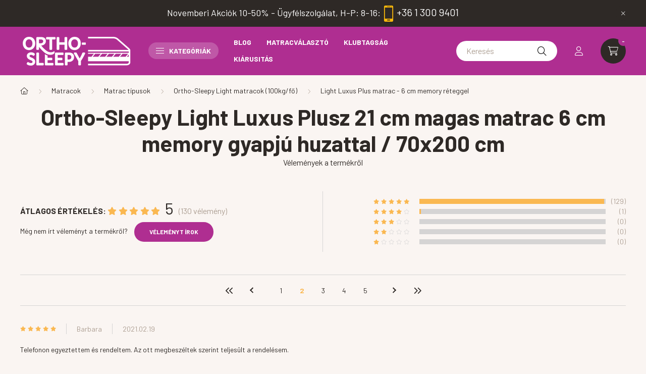

--- FILE ---
content_type: text/html; charset=UTF-8
request_url: https://egeszsegesmatrac.eu/shop_artforum.php?cikk=MATSLP-14-6-GYAP-70x200,2
body_size: 115408
content:
<!DOCTYPE html>
<html lang="hu">
    <head>
        <meta charset="utf-8">
<meta name="description" content="Vélemények a termékről, Ortho-Sleepy Light Luxus Plusz 21 cm magas matrac 6 cm memory gyapjú huzattal / 70x200 cm, 2, Ortho-Sleepy Egészséges-Matracok">
<meta name="robots" content="index, follow">
<meta http-equiv="X-UA-Compatible" content="IE=Edge">
<meta property="og:site_name" content="Ortho-Sleepy Egészséges-Matracok" />
<meta property="og:title" content="Ortho-Sleepy Light Luxus Plusz 21 cm magas matrac 6 cm memor">
<meta property="og:description" content="Vélemények a termékről, Ortho-Sleepy Light Luxus Plusz 21 cm magas matrac 6 cm memory gyapjú huzattal / 70x200 cm, 2, Ortho-Sleepy Egészséges-Matracok">
<meta property="og:type" content="website">
<meta property="og:image" content="https://egeszsegesmatrac.eu/shop_ordered/56136/pic/promo/og.png">
<meta name="facebook-domain-verification" content="3rpkzprlu8l7ibhuke23y9y02bqybi">
<meta name="google-site-verification" content="zIL5kMXRCGtsVko2YZYlBhKuXqKufmH3B_zET2So36I">
<meta property="fb:admins" content="103209674807402">
<meta name="dc.title" content="Ortho-Sleepy Light Luxus Plusz 21 cm magas matrac 6 cm memor">
<meta name="dc.description" content="Vélemények a termékről, Ortho-Sleepy Light Luxus Plusz 21 cm magas matrac 6 cm memory gyapjú huzattal / 70x200 cm, 2, Ortho-Sleepy Egészséges-Matracok">
<meta name="dc.publisher" content="Ortho-Sleepy Egészséges-Matracok">
<meta name="dc.language" content="hu">
<meta name="theme-color" content="#af2e91">
<meta name="msapplication-TileColor" content="#af2e91">
<meta name="mobile-web-app-capable" content="yes">
<meta name="apple-mobile-web-app-capable" content="yes">
<meta name="MobileOptimized" content="320">
<meta name="HandheldFriendly" content="true">

<title>Ortho-Sleepy Light Luxus Plusz 21 cm magas matrac 6 cm memor</title>


<script>
var service_type="shop";
var shop_url_main="https://egeszsegesmatrac.eu";
var actual_lang="hu";
var money_len="0";
var money_thousend=" ";
var money_dec=",";
var shop_id=56136;
var unas_design_url="https:"+"/"+"/"+"egeszsegesmatrac.eu"+"/"+"!common_design"+"/"+"custom"+"/"+"vitaltrade-life.unas.hu"+"/";
var unas_design_code='0';
var unas_base_design_code='2300';
var unas_design_ver=4;
var unas_design_subver=5;
var unas_shop_url='https://egeszsegesmatrac.eu';
var responsive="yes";
var config_plus=new Array();
config_plus['cart_fly_id']="cart-box__fly-to-desktop";
config_plus['cart_redirect']=2;
config_plus['cart_refresh_force']="1";
config_plus['money_type']='Ft';
config_plus['money_type_display']='Ft';
var lang_text=new Array();

var UNAS = UNAS || {};
UNAS.shop={"base_url":'https://egeszsegesmatrac.eu',"domain":'egeszsegesmatrac.eu',"username":'vitaltrade-life.unas.hu',"id":56136,"lang":'hu',"currency_type":'Ft',"currency_code":'HUF',"currency_rate":'1',"currency_length":0,"base_currency_length":0,"canonical_url":''};
UNAS.design={"code":'0',"page":'product_reviews'};
UNAS.api_auth="e4b9be0616bf762fddf72e12f2e17c01";
UNAS.customer={"email":'',"id":0,"group_id":0,"without_registration":0};
UNAS.shop["category_id"]="231655";
UNAS.shop["only_private_customer_can_purchase"] = false;
 

UNAS.text = {
    "button_overlay_close": `Bezár`,
    "popup_window": `Felugró ablak`,
    "list": `lista`,
    "updating_in_progress": `frissítés folyamatban`,
    "updated": `frissítve`,
    "is_opened": `megnyitva`,
    "is_closed": `bezárva`,
    "deleted": `törölve`,
    "consent_granted": `hozzájárulás megadva`,
    "consent_rejected": `hozzájárulás elutasítva`,
    "field_is_incorrect": `mező hibás`,
    "error_title": `Hiba!`,
    "product_variants": `termék változatok`,
    "product_added_to_cart": `A termék a kosárba került`,
    "product_added_to_cart_with_qty_problem": `A termékből csak [qty_added_to_cart] [qty_unit] került kosárba`,
    "product_removed_from_cart": `A termék törölve a kosárból`,
    "reg_title_name": `Név`,
    "reg_title_company_name": `Cégnév`,
    "number_of_items_in_cart": `Kosárban lévő tételek száma`,
    "cart_is_empty": `A kosár üres`,
    "cart_updated": `A kosár frissült`
};









window.lazySizesConfig=window.lazySizesConfig || {};
window.lazySizesConfig.loadMode=1;
window.lazySizesConfig.loadHidden=false;

window.dataLayer = window.dataLayer || [];
function gtag(){dataLayer.push(arguments)};
gtag('js', new Date());
</script>

<script src="https://egeszsegesmatrac.eu/temp/shop_56136_20e5997ecf507e16cf2e0cf01221bd96.js?mod_time=1769087956"></script>

<style>@charset "UTF-8";.ac_results {padding:0px;border:1px solid #A8A8A8;  border-top:0;background-color:#fff;overflow:hidden;z-index:99999;  box-sizing:border-box;}.ac_results ul {width:100%;list-style-position:outside;list-style:none;padding:0;margin:0;}.ac_results li {margin:0px;padding:5px;cursor:pointer;display:block;font:menu;font-size:10px;text-align:left;overflow:hidden;  position:relative;}.ac_results2 li {  position:relative;}.ac_loading {      background:url('https://egeszsegesmatrac.eu/!common_packages/jquery/plugins/autocomplete/loading.gif') right 2px center no-repeat white;}.ac_odd {background-color:#F4F4F4;}.ac_over {background-color:#E5E5E5;}.ac_pic {  width:50px;  height:50px;  padding:5px;  box-sizing:border-box;  position:absolute;}.ac_pic img{  width:auto;  height:auto;  max-height:100%;  max-width:100%;  display:block;  margin:0 auto;}.ac_name {  width:100%;  box-sizing:border-box;  line-height:14px;  min-height:40px;  height:auto;  font-size:14px;}.ac_price {  width:84px;  height:50px;  box-sizing:border-box;  padding:5px;  position:absolute;  top:0;  right:0;  line-height:40px;  text-align:right;  font-size:14px;}.search_style_0 .ac_name {  padding:2px 80px 2px 50px;}.search_style_0.no_price .ac_name {  padding:2px 0 2px 50px;}.search_style_0 .ac_pic {  left:0;  top:0;}.search_style_1 .ac_name {  padding:2px 0;}.search_style_2 .ac_name {  padding:2px 0 2px 50px;}.search_style_2 .ac_pic {  left:0;  top:0;}.search_style_3 .ac_name {  padding:2px 50px 2px 0;}.search_style_3 .ac_pic {  right:0;  top:0;}.search_style_4 .ac_name {  padding:2px 0 2px 134px;}.search_style_4.no_price .ac_name {  padding:2px 0 2px 54px;}.search_style_4 .ac_price {  left:50px;}.search_style_4 .ac_pic {  left:0;  top:0;}.search_style_5 .ac_name {  padding:2px 134px 2px 0;}.search_style_5.no_price .ac_name {  padding:2px 50px 2px 0;}.search_style_5 .ac_price {  right:50px;}.search_style_5 .ac_pic {  right:0;  top:0;}.search_style_6 .ac_name {  padding:2px 132px 2px 0;}.search_style_6.no_price .ac_name {  padding:2px 50px 2px 0;}.search_style_6 .ac_price, .search_style_6.no_price .ac_pic {  right:0;}.search_style_6 .ac_pic {  right:80px;  top:0;}.search_style_7 .ac_name {  padding:2px 48px 2px 80px;}.search_style_7.no_price .ac_name {  padding:2px 48px 2px 0;}.search_style_7 .ac_price {  left:0;  text-align:left;}.search_style_7 .ac_pic {  right:0;  top:0;  text-align:right;}.search_style_8 .ac_name {  padding:2px 0px 2px 134px;}.search_style_8.no_price .ac_name {  padding:2px 0 2px 50px;}.search_style_8 .ac_price, .search_style_8.no_price .ac_pic {  left:0;  text-align:left;}.search_style_8 .ac_pic {  left:82px;  top:0;}.ac_results.small_search_box .search_style_0 .ac_name, .ac_results.small_search_box .search_style_4 .ac_name, .ac_results.small_search_box .search_style_5 .ac_name,.ac_results.small_search_box .search_style_6 .ac_name, .ac_results.small_search_box .search_style_7 .ac_name, .ac_results.small_search_box .search_style_8 .ac_name {  padding:5px 0;  overflow:hidden;  min-height:16px;  font-size:13px;  padding:2px 0;}.ac_results.small_search_box .search_style_0 .ac_name, .ac_results.small_search_box .search_style_4 .ac_name, .ac_results.small_search_box .search_style_7 .ac_name,.ac_results.small_search_box .search_style_8 .ac_name {  margin-top:45px;}.ac_results.small_search_box .search_style_5 .ac_name, .ac_results.small_search_box .search_style_6 .ac_name {  margin-bottom:45px;}.ac_results.small_search_box .search_style_5 .ac_pic, .ac_results.small_search_box .search_style_5 .ac_price,.ac_results.small_search_box .search_style_6 .ac_pic, .ac_results.small_search_box .search_style_6 .ac_price {  bottom:0;  top:initial;}.ac_results.small_search_box .search_style_2 .ac_pic {  left:0;  width:50px;}.ac_results.small_search_box .search_style_3 .ac_pic {  right:0;  width:50px;}.ac_results.small_search_box .search_style_4 .ac_pic, .ac_results.small_search_box .search_style_0 .ac_pic {  left:0;  text-align:left;}.ac_results.small_search_box .search_style_4 .ac_price, .ac_results.small_search_box .search_style_0 .ac_price {  right:0;  text-align:right;  left:initial;}.ac_results.small_search_box .search_style_5 .ac_pic {  right:0;  text-align:right;}.ac_results.small_search_box .search_style_5 .ac_price {  right:initial;  left:0;  text-align:left;}.ac_results.small_search_box .search_style_6 .ac_pic {  right:initial;  left:0;  text-align:left;}.ac_results.small_search_box .search_style_6 .ac_price {  right:0;  text-align:right;}.ac_results.small_search_box .search_style_7 .ac_pic {  text-align:right;}.ac_results.small_search_box .search_style_8 .ac_pic {  right:0;  left:initial;  text-align:right;}.ac_results.small_search_box .ac_pic {  width:50%;  text-align:center;  box-sizing:border-box;}.ac_results.small_search_box .ac_price {  width:50%;  font-weight:bold;  font-size:12px;}.ac_results.small_search_box .ac_pic img {  margin:0;  display:inline-block;}.small_search_box .search_style_0.no_price .ac_pic, .small_search_box .search_style_4.no_price .ac_pic, .small_search_box .search_style_8.no_price .ac_pic {  width:50px;  left:0;}.small_search_box .search_style_0.no_price .ac_name, .small_search_box .search_style_4.no_price .ac_name, .small_search_box .search_style_8.no_price .ac_name {  padding:2px 0 2px 50px;  margin-top:0;  min-height:40px;}.small_search_box .search_style_5.no_price .ac_pic, .small_search_box .search_style_6.no_price .ac_pic, .small_search_box .search_style_7.no_price .ac_pic {  width:50px;  right:0;  bottom:initial;  left:initial;  top:0;}.small_search_box .search_style_5.no_price .ac_name, .small_search_box .search_style_6.no_price .ac_name, .small_search_box .search_style_7.no_price .ac_name {  padding:2px 50px 2px 0;  min-height:40px;  margin-top:0;  margin-bottom:0;}:root { --blue:#007bff; --indigo:#6610f2; --purple:#6f42c1; --pink:#e83e8c; --red:#dc3545; --orange:#fd7e14; --yellow:#ffc107; --green:#28a745; --teal:#20c997; --cyan:#17a2b8; --white:#ffffff; --gray:#aaaaaa; --gray-dark:#888888; --primary:#AF2E91; --secondary:#FAB851; --success:#46FA6E; --info:#989898; --warning:#FA6E46; --danger:#ff7575; --light:#ececec; --dark:#333333; --breakpoint-xxs:0; --breakpoint-xs:400px; --breakpoint-sm:576px; --breakpoint-md:768px; --breakpoint-lg:992px; --breakpoint-xl:1260px; --breakpoint-xxl:1460px; --font-family-sans-serif:"Barlow", sans-serif; --font-family-monospace:SFMono-Regular, Menlo, Monaco, Consolas, "Liberation Mono", "Courier New", monospace;}*,*::before,*::after { box-sizing:border-box;}html { font-family:sans-serif; line-height:1.15; -webkit-text-size-adjust:100%; -webkit-tap-highlight-color:rgba(0, 0, 0, 0);}article, aside, figcaption, figure, footer, header, hgroup, main, nav, section { display:block;}body { margin:0; font-family:"Barlow", sans-serif; font-size:1.4rem; font-weight:400; line-height:1.5; color:#2E2926; text-align:left; background-color:#FAF5F2;}[tabindex="-1"]:focus { outline:0 !important;}hr { box-sizing:content-box; height:0; overflow:visible;}h1, h2, h3, h4, h5, h6 { margin-top:0; margin-bottom:2.5rem;}p { margin-top:0; margin-bottom:1rem;}abbr[title],abbr[data-original-title] { text-decoration:underline; text-decoration:underline dotted; cursor:help; border-bottom:0; text-decoration-skip-ink:none;}address { margin-bottom:1rem; font-style:normal; line-height:inherit;}ol,ul,dl { margin-top:0; margin-bottom:1rem;}ol ol,ul ul,ol ul,ul ol { margin-bottom:0;}dt { font-weight:700;}dd { margin-bottom:0.5rem; margin-left:0;}blockquote { margin:0 0 1rem;}b,strong { font-weight:bolder;}small { font-size:80%;}sub,sup { position:relative; font-size:75%; line-height:0; vertical-align:baseline;}sub { bottom:-0.25em;}sup { top:-0.5em;}a { color:#1c1c1c; text-decoration:none; background-color:transparent;}a:hover { color:black; text-decoration:underline;}a:not([href]):not([tabindex]) { color:inherit; text-decoration:none;}a:not([href]):not([tabindex]):hover, a:not([href]):not([tabindex]):focus { color:inherit; text-decoration:none;}a:not([href]):not([tabindex]):focus { outline:0;}pre,code,kbd,samp { font-family:SFMono-Regular, Menlo, Monaco, Consolas, "Liberation Mono", "Courier New", monospace; font-size:1em;}pre { margin-top:0; margin-bottom:1rem; overflow:auto;}figure { margin:0 0 1rem;}img { vertical-align:middle; border-style:none;}svg { overflow:hidden; vertical-align:middle;}table { border-collapse:collapse;}caption { padding-top:0.75rem; padding-bottom:0.75rem; color:#AC9E92; text-align:left; caption-side:bottom;}th { text-align:inherit;}label { display:inline-block; margin-bottom:0.8rem;}button { border-radius:0;}button:focus { outline:1px dotted; outline:5px auto -webkit-focus-ring-color;}input,button,select,optgroup,textarea { margin:0; font-family:inherit; font-size:inherit; line-height:inherit;}button,input { overflow:visible;}button,select { text-transform:none;}select { word-wrap:normal;}button,[type=button],[type=reset],[type=submit] { -webkit-appearance:button;}button:not(:disabled),[type=button]:not(:disabled),[type=reset]:not(:disabled),[type=submit]:not(:disabled) { cursor:pointer;}button::-moz-focus-inner,[type=button]::-moz-focus-inner,[type=reset]::-moz-focus-inner,[type=submit]::-moz-focus-inner { padding:0; border-style:none;}input[type=radio],input[type=checkbox] { box-sizing:border-box; padding:0;}input[type=date],input[type=time],input[type=datetime-local],input[type=month] { -webkit-appearance:listbox;}textarea { overflow:auto; resize:vertical;}fieldset { min-width:0; padding:0; margin:0; border:0;}legend { display:block; width:100%; max-width:100%; padding:0; margin-bottom:0.5rem; font-size:1.5rem; line-height:inherit; color:inherit; white-space:normal;}progress { vertical-align:baseline;}[type=number]::-webkit-inner-spin-button,[type=number]::-webkit-outer-spin-button { height:auto;}[type=search] { outline-offset:-2px; -webkit-appearance:none;}[type=search]::-webkit-search-decoration { -webkit-appearance:none;}::-webkit-file-upload-button { font:inherit; -webkit-appearance:button;}output { display:inline-block;}summary { display:list-item; cursor:pointer;}template { display:none;}[hidden] { display:none !important;}h1, h2, h3, h4, h5, h6,.h1, .h2, .h3, .h4, .h5, .h6 { margin-bottom:2.5rem; font-weight:700; line-height:1.2;}h1, .h1 { font-size:4.4rem;}h2, .h2 { font-size:2.4rem;}h3, .h3 { font-size:2rem;}h4, .h4 { font-size:1.8rem;}h5, .h5 { font-size:1.6rem;}h6, .h6 { font-size:1.4rem;}.lead { font-size:1.75rem; font-weight:300;}.display-1 { font-size:9.6rem; font-weight:300; line-height:1.2;}.display-2 { font-size:8rem; font-weight:300; line-height:1.2;}.display-3 { font-size:6.4rem; font-weight:300; line-height:1.2;}.display-4 { font-size:4.8rem; font-weight:300; line-height:1.2;}hr { margin-top:1rem; margin-bottom:1rem; border:0; border-top:1px solid rgba(0, 0, 0, 0.1);}small,.small { font-size:80%; font-weight:400;}mark,.mark { padding:0.2em; background-color:#fcf8e3;}.list-unstyled { padding-left:0; list-style:none;}.list-inline { padding-left:0; list-style:none;}.list-inline-item { display:inline-block;}.list-inline-item:not(:last-child) { margin-right:0.5rem;}.initialism { font-size:90%; text-transform:uppercase;}.blockquote { margin-bottom:1rem; font-size:1.75rem;}.blockquote-footer { display:block; font-size:80%; color:#aaaaaa;}.blockquote-footer::before { content:"— ";}.img-fluid { max-width:100%; height:auto;}.img-thumbnail { padding:0.25rem; background-color:#FAF5F2; border:1px solid #dddddd; border-radius:2rem; max-width:100%; height:auto;}.figure { display:inline-block;}.figure-img { margin-bottom:0.5rem; line-height:1;}.figure-caption { font-size:90%; color:#aaaaaa;}.container { width:100%; padding-right:20px; padding-left:20px; margin-right:auto; margin-left:auto; max-width:100%;}@media (min-width:400px) { .container {  max-width:100%; }}@media (min-width:576px) { .container {  max-width:100%; }}@media (min-width:768px) { .container {  max-width:758px; }}@media (min-width:992px) { .container {  max-width:982px; }}@media (min-width:1260px) { .container {  max-width:1240px; }}@media (min-width:1460px) { .container {  max-width:1440px; }}.container-fluid { width:100%; padding-right:20px; padding-left:20px; margin-right:auto; margin-left:auto;}.row { display:flex; flex-wrap:wrap; margin-right:-20px; margin-left:-20px;}.no-gutters { margin-right:0; margin-left:0;}.no-gutters > .col,.no-gutters > [class*=col-] { padding-right:0; padding-left:0;}.col-xxl,.col-xxl-auto, .col-xxl-12, .col-xxl-11, .col-xxl-10, .col-xxl-9, .col-xxl-8, .col-xxl-7, .col-xxl-6, .col-xxl-5, .col-xxl-4, .col-xxl-3, .col-xxl-2, .col-xxl-1, .col-xl,.col-xl-auto, .col-xl-12, .col-xl-11, .col-xl-10, .col-xl-9, .col-xl-8, .col-xl-7, .col-xl-6, .col-xl-5, .col-xl-4, .col-xl-3, .col-xl-2, .col-xl-1, .col-lg,.col-lg-auto, .col-lg-12, .col-lg-11, .col-lg-10, .col-lg-9, .col-lg-8, .col-lg-7, .col-lg-6, .col-lg-5, .col-lg-4, .col-lg-3, .col-lg-2, .col-lg-1, .col-md,.col-md-auto, .col-md-12, .col-md-11, .col-md-10, .col-md-9, .col-md-8, .col-md-7, .col-md-6, .col-md-5, .col-md-4, .col-md-3, .col-md-2, .col-md-1, .col-sm,.col-sm-auto, .col-sm-12, .col-sm-11, .col-sm-10, .col-sm-9, .col-sm-8, .col-sm-7, .col-sm-6, .col-sm-5, .col-sm-4, .col-sm-3, .col-sm-2, .col-sm-1, .col-xs,.col-xs-auto, .col-xs-12, .col-xs-11, .col-xs-10, .col-xs-9, .col-xs-8, .col-xs-7, .col-xs-6, .col-xs-5, .col-xs-4, .col-xs-3, .col-xs-2, .col-xs-1, .col,.col-auto, .col-12, .col-11, .col-10, .col-9, .col-8, .col-7, .col-6, .col-5, .col-4, .col-3, .col-2, .col-1 { position:relative; width:100%; padding-right:20px; padding-left:20px;}.col { flex-basis:0; flex-grow:1; max-width:100%;}.col-auto { flex:0 0 auto; width:auto; max-width:100%;}.col-1 { flex:0 0 8.3333333333%; max-width:8.3333333333%;}.col-2 { flex:0 0 16.6666666667%; max-width:16.6666666667%;}.col-3 { flex:0 0 25%; max-width:25%;}.col-4 { flex:0 0 33.3333333333%; max-width:33.3333333333%;}.col-5 { flex:0 0 41.6666666667%; max-width:41.6666666667%;}.col-6 { flex:0 0 50%; max-width:50%;}.col-7 { flex:0 0 58.3333333333%; max-width:58.3333333333%;}.col-8 { flex:0 0 66.6666666667%; max-width:66.6666666667%;}.col-9 { flex:0 0 75%; max-width:75%;}.col-10 { flex:0 0 83.3333333333%; max-width:83.3333333333%;}.col-11 { flex:0 0 91.6666666667%; max-width:91.6666666667%;}.col-12 { flex:0 0 100%; max-width:100%;}.order-first { order:-1;}.order-last { order:13;}.order-0 { order:0;}.order-1 { order:1;}.order-2 { order:2;}.order-3 { order:3;}.order-4 { order:4;}.order-5 { order:5;}.order-6 { order:6;}.order-7 { order:7;}.order-8 { order:8;}.order-9 { order:9;}.order-10 { order:10;}.order-11 { order:11;}.order-12 { order:12;}.offset-1 { margin-left:8.3333333333%;}.offset-2 { margin-left:16.6666666667%;}.offset-3 { margin-left:25%;}.offset-4 { margin-left:33.3333333333%;}.offset-5 { margin-left:41.6666666667%;}.offset-6 { margin-left:50%;}.offset-7 { margin-left:58.3333333333%;}.offset-8 { margin-left:66.6666666667%;}.offset-9 { margin-left:75%;}.offset-10 { margin-left:83.3333333333%;}.offset-11 { margin-left:91.6666666667%;}@media (min-width:400px) { .col-xs {  flex-basis:0;  flex-grow:1;  max-width:100%; } .col-xs-auto {  flex:0 0 auto;  width:auto;  max-width:100%; } .col-xs-1 {  flex:0 0 8.3333333333%;  max-width:8.3333333333%; } .col-xs-2 {  flex:0 0 16.6666666667%;  max-width:16.6666666667%; } .col-xs-3 {  flex:0 0 25%;  max-width:25%; } .col-xs-4 {  flex:0 0 33.3333333333%;  max-width:33.3333333333%; } .col-xs-5 {  flex:0 0 41.6666666667%;  max-width:41.6666666667%; } .col-xs-6 {  flex:0 0 50%;  max-width:50%; } .col-xs-7 {  flex:0 0 58.3333333333%;  max-width:58.3333333333%; } .col-xs-8 {  flex:0 0 66.6666666667%;  max-width:66.6666666667%; } .col-xs-9 {  flex:0 0 75%;  max-width:75%; } .col-xs-10 {  flex:0 0 83.3333333333%;  max-width:83.3333333333%; } .col-xs-11 {  flex:0 0 91.6666666667%;  max-width:91.6666666667%; } .col-xs-12 {  flex:0 0 100%;  max-width:100%; } .order-xs-first {  order:-1; } .order-xs-last {  order:13; } .order-xs-0 {  order:0; } .order-xs-1 {  order:1; } .order-xs-2 {  order:2; } .order-xs-3 {  order:3; } .order-xs-4 {  order:4; } .order-xs-5 {  order:5; } .order-xs-6 {  order:6; } .order-xs-7 {  order:7; } .order-xs-8 {  order:8; } .order-xs-9 {  order:9; } .order-xs-10 {  order:10; } .order-xs-11 {  order:11; } .order-xs-12 {  order:12; } .offset-xs-0 {  margin-left:0; } .offset-xs-1 {  margin-left:8.3333333333%; } .offset-xs-2 {  margin-left:16.6666666667%; } .offset-xs-3 {  margin-left:25%; } .offset-xs-4 {  margin-left:33.3333333333%; } .offset-xs-5 {  margin-left:41.6666666667%; } .offset-xs-6 {  margin-left:50%; } .offset-xs-7 {  margin-left:58.3333333333%; } .offset-xs-8 {  margin-left:66.6666666667%; } .offset-xs-9 {  margin-left:75%; } .offset-xs-10 {  margin-left:83.3333333333%; } .offset-xs-11 {  margin-left:91.6666666667%; }}@media (min-width:576px) { .col-sm {  flex-basis:0;  flex-grow:1;  max-width:100%; } .col-sm-auto {  flex:0 0 auto;  width:auto;  max-width:100%; } .col-sm-1 {  flex:0 0 8.3333333333%;  max-width:8.3333333333%; } .col-sm-2 {  flex:0 0 16.6666666667%;  max-width:16.6666666667%; } .col-sm-3 {  flex:0 0 25%;  max-width:25%; } .col-sm-4 {  flex:0 0 33.3333333333%;  max-width:33.3333333333%; } .col-sm-5 {  flex:0 0 41.6666666667%;  max-width:41.6666666667%; } .col-sm-6 {  flex:0 0 50%;  max-width:50%; } .col-sm-7 {  flex:0 0 58.3333333333%;  max-width:58.3333333333%; } .col-sm-8 {  flex:0 0 66.6666666667%;  max-width:66.6666666667%; } .col-sm-9 {  flex:0 0 75%;  max-width:75%; } .col-sm-10 {  flex:0 0 83.3333333333%;  max-width:83.3333333333%; } .col-sm-11 {  flex:0 0 91.6666666667%;  max-width:91.6666666667%; } .col-sm-12 {  flex:0 0 100%;  max-width:100%; } .order-sm-first {  order:-1; } .order-sm-last {  order:13; } .order-sm-0 {  order:0; } .order-sm-1 {  order:1; } .order-sm-2 {  order:2; } .order-sm-3 {  order:3; } .order-sm-4 {  order:4; } .order-sm-5 {  order:5; } .order-sm-6 {  order:6; } .order-sm-7 {  order:7; } .order-sm-8 {  order:8; } .order-sm-9 {  order:9; } .order-sm-10 {  order:10; } .order-sm-11 {  order:11; } .order-sm-12 {  order:12; } .offset-sm-0 {  margin-left:0; } .offset-sm-1 {  margin-left:8.3333333333%; } .offset-sm-2 {  margin-left:16.6666666667%; } .offset-sm-3 {  margin-left:25%; } .offset-sm-4 {  margin-left:33.3333333333%; } .offset-sm-5 {  margin-left:41.6666666667%; } .offset-sm-6 {  margin-left:50%; } .offset-sm-7 {  margin-left:58.3333333333%; } .offset-sm-8 {  margin-left:66.6666666667%; } .offset-sm-9 {  margin-left:75%; } .offset-sm-10 {  margin-left:83.3333333333%; } .offset-sm-11 {  margin-left:91.6666666667%; }}@media (min-width:768px) { .col-md {  flex-basis:0;  flex-grow:1;  max-width:100%; } .col-md-auto {  flex:0 0 auto;  width:auto;  max-width:100%; } .col-md-1 {  flex:0 0 8.3333333333%;  max-width:8.3333333333%; } .col-md-2 {  flex:0 0 16.6666666667%;  max-width:16.6666666667%; } .col-md-3 {  flex:0 0 25%;  max-width:25%; } .col-md-4 {  flex:0 0 33.3333333333%;  max-width:33.3333333333%; } .col-md-5 {  flex:0 0 41.6666666667%;  max-width:41.6666666667%; } .col-md-6 {  flex:0 0 50%;  max-width:50%; } .col-md-7 {  flex:0 0 58.3333333333%;  max-width:58.3333333333%; } .col-md-8 {  flex:0 0 66.6666666667%;  max-width:66.6666666667%; } .col-md-9 {  flex:0 0 75%;  max-width:75%; } .col-md-10 {  flex:0 0 83.3333333333%;  max-width:83.3333333333%; } .col-md-11 {  flex:0 0 91.6666666667%;  max-width:91.6666666667%; } .col-md-12 {  flex:0 0 100%;  max-width:100%; } .order-md-first {  order:-1; } .order-md-last {  order:13; } .order-md-0 {  order:0; } .order-md-1 {  order:1; } .order-md-2 {  order:2; } .order-md-3 {  order:3; } .order-md-4 {  order:4; } .order-md-5 {  order:5; } .order-md-6 {  order:6; } .order-md-7 {  order:7; } .order-md-8 {  order:8; } .order-md-9 {  order:9; } .order-md-10 {  order:10; } .order-md-11 {  order:11; } .order-md-12 {  order:12; } .offset-md-0 {  margin-left:0; } .offset-md-1 {  margin-left:8.3333333333%; } .offset-md-2 {  margin-left:16.6666666667%; } .offset-md-3 {  margin-left:25%; } .offset-md-4 {  margin-left:33.3333333333%; } .offset-md-5 {  margin-left:41.6666666667%; } .offset-md-6 {  margin-left:50%; } .offset-md-7 {  margin-left:58.3333333333%; } .offset-md-8 {  margin-left:66.6666666667%; } .offset-md-9 {  margin-left:75%; } .offset-md-10 {  margin-left:83.3333333333%; } .offset-md-11 {  margin-left:91.6666666667%; }}@media (min-width:992px) { .col-lg {  flex-basis:0;  flex-grow:1;  max-width:100%; } .col-lg-auto {  flex:0 0 auto;  width:auto;  max-width:100%; } .col-lg-1 {  flex:0 0 8.3333333333%;  max-width:8.3333333333%; } .col-lg-2 {  flex:0 0 16.6666666667%;  max-width:16.6666666667%; } .col-lg-3 {  flex:0 0 25%;  max-width:25%; } .col-lg-4 {  flex:0 0 33.3333333333%;  max-width:33.3333333333%; } .col-lg-5 {  flex:0 0 41.6666666667%;  max-width:41.6666666667%; } .col-lg-6 {  flex:0 0 50%;  max-width:50%; } .col-lg-7 {  flex:0 0 58.3333333333%;  max-width:58.3333333333%; } .col-lg-8 {  flex:0 0 66.6666666667%;  max-width:66.6666666667%; } .col-lg-9 {  flex:0 0 75%;  max-width:75%; } .col-lg-10 {  flex:0 0 83.3333333333%;  max-width:83.3333333333%; } .col-lg-11 {  flex:0 0 91.6666666667%;  max-width:91.6666666667%; } .col-lg-12 {  flex:0 0 100%;  max-width:100%; } .order-lg-first {  order:-1; } .order-lg-last {  order:13; } .order-lg-0 {  order:0; } .order-lg-1 {  order:1; } .order-lg-2 {  order:2; } .order-lg-3 {  order:3; } .order-lg-4 {  order:4; } .order-lg-5 {  order:5; } .order-lg-6 {  order:6; } .order-lg-7 {  order:7; } .order-lg-8 {  order:8; } .order-lg-9 {  order:9; } .order-lg-10 {  order:10; } .order-lg-11 {  order:11; } .order-lg-12 {  order:12; } .offset-lg-0 {  margin-left:0; } .offset-lg-1 {  margin-left:8.3333333333%; } .offset-lg-2 {  margin-left:16.6666666667%; } .offset-lg-3 {  margin-left:25%; } .offset-lg-4 {  margin-left:33.3333333333%; } .offset-lg-5 {  margin-left:41.6666666667%; } .offset-lg-6 {  margin-left:50%; } .offset-lg-7 {  margin-left:58.3333333333%; } .offset-lg-8 {  margin-left:66.6666666667%; } .offset-lg-9 {  margin-left:75%; } .offset-lg-10 {  margin-left:83.3333333333%; } .offset-lg-11 {  margin-left:91.6666666667%; }}@media (min-width:1260px) { .col-xl {  flex-basis:0;  flex-grow:1;  max-width:100%; } .col-xl-auto {  flex:0 0 auto;  width:auto;  max-width:100%; } .col-xl-1 {  flex:0 0 8.3333333333%;  max-width:8.3333333333%; } .col-xl-2 {  flex:0 0 16.6666666667%;  max-width:16.6666666667%; } .col-xl-3 {  flex:0 0 25%;  max-width:25%; } .col-xl-4 {  flex:0 0 33.3333333333%;  max-width:33.3333333333%; } .col-xl-5 {  flex:0 0 41.6666666667%;  max-width:41.6666666667%; } .col-xl-6 {  flex:0 0 50%;  max-width:50%; } .col-xl-7 {  flex:0 0 58.3333333333%;  max-width:58.3333333333%; } .col-xl-8 {  flex:0 0 66.6666666667%;  max-width:66.6666666667%; } .col-xl-9 {  flex:0 0 75%;  max-width:75%; } .col-xl-10 {  flex:0 0 83.3333333333%;  max-width:83.3333333333%; } .col-xl-11 {  flex:0 0 91.6666666667%;  max-width:91.6666666667%; } .col-xl-12 {  flex:0 0 100%;  max-width:100%; } .order-xl-first {  order:-1; } .order-xl-last {  order:13; } .order-xl-0 {  order:0; } .order-xl-1 {  order:1; } .order-xl-2 {  order:2; } .order-xl-3 {  order:3; } .order-xl-4 {  order:4; } .order-xl-5 {  order:5; } .order-xl-6 {  order:6; } .order-xl-7 {  order:7; } .order-xl-8 {  order:8; } .order-xl-9 {  order:9; } .order-xl-10 {  order:10; } .order-xl-11 {  order:11; } .order-xl-12 {  order:12; } .offset-xl-0 {  margin-left:0; } .offset-xl-1 {  margin-left:8.3333333333%; } .offset-xl-2 {  margin-left:16.6666666667%; } .offset-xl-3 {  margin-left:25%; } .offset-xl-4 {  margin-left:33.3333333333%; } .offset-xl-5 {  margin-left:41.6666666667%; } .offset-xl-6 {  margin-left:50%; } .offset-xl-7 {  margin-left:58.3333333333%; } .offset-xl-8 {  margin-left:66.6666666667%; } .offset-xl-9 {  margin-left:75%; } .offset-xl-10 {  margin-left:83.3333333333%; } .offset-xl-11 {  margin-left:91.6666666667%; }}@media (min-width:1460px) { .col-xxl {  flex-basis:0;  flex-grow:1;  max-width:100%; } .col-xxl-auto {  flex:0 0 auto;  width:auto;  max-width:100%; } .col-xxl-1 {  flex:0 0 8.3333333333%;  max-width:8.3333333333%; } .col-xxl-2 {  flex:0 0 16.6666666667%;  max-width:16.6666666667%; } .col-xxl-3 {  flex:0 0 25%;  max-width:25%; } .col-xxl-4 {  flex:0 0 33.3333333333%;  max-width:33.3333333333%; } .col-xxl-5 {  flex:0 0 41.6666666667%;  max-width:41.6666666667%; } .col-xxl-6 {  flex:0 0 50%;  max-width:50%; } .col-xxl-7 {  flex:0 0 58.3333333333%;  max-width:58.3333333333%; } .col-xxl-8 {  flex:0 0 66.6666666667%;  max-width:66.6666666667%; } .col-xxl-9 {  flex:0 0 75%;  max-width:75%; } .col-xxl-10 {  flex:0 0 83.3333333333%;  max-width:83.3333333333%; } .col-xxl-11 {  flex:0 0 91.6666666667%;  max-width:91.6666666667%; } .col-xxl-12 {  flex:0 0 100%;  max-width:100%; } .order-xxl-first {  order:-1; } .order-xxl-last {  order:13; } .order-xxl-0 {  order:0; } .order-xxl-1 {  order:1; } .order-xxl-2 {  order:2; } .order-xxl-3 {  order:3; } .order-xxl-4 {  order:4; } .order-xxl-5 {  order:5; } .order-xxl-6 {  order:6; } .order-xxl-7 {  order:7; } .order-xxl-8 {  order:8; } .order-xxl-9 {  order:9; } .order-xxl-10 {  order:10; } .order-xxl-11 {  order:11; } .order-xxl-12 {  order:12; } .offset-xxl-0 {  margin-left:0; } .offset-xxl-1 {  margin-left:8.3333333333%; } .offset-xxl-2 {  margin-left:16.6666666667%; } .offset-xxl-3 {  margin-left:25%; } .offset-xxl-4 {  margin-left:33.3333333333%; } .offset-xxl-5 {  margin-left:41.6666666667%; } .offset-xxl-6 {  margin-left:50%; } .offset-xxl-7 {  margin-left:58.3333333333%; } .offset-xxl-8 {  margin-left:66.6666666667%; } .offset-xxl-9 {  margin-left:75%; } .offset-xxl-10 {  margin-left:83.3333333333%; } .offset-xxl-11 {  margin-left:91.6666666667%; }}.form-control { display:block; width:100%; height:4rem; padding:0.85rem 2rem; font-size:1.4rem; font-weight:400; line-height:1.5; color:#2E2926; background-color:#ffffff; background-clip:padding-box; border:1px solid #D5D4D4; border-radius:2rem; transition:color 0.2s ease-in-out, background-color 0.2s ease-in-out, border-color 0.2s ease-in-out;}@media (prefers-reduced-motion:reduce) { .form-control {  transition:none; }}.form-control::-ms-expand { background-color:transparent; border:0;}.form-control:focus { color:#2E2926; background-color:#ffffff; border-color:#AC9E92; outline:0; box-shadow:0 0 0 transparent;}.form-control::placeholder { color:#AC9E92; opacity:1;}.form-control:disabled, .form-control[readonly] { background-color:#f1f1f1; opacity:1;}select.form-control:focus::-ms-value { color:#2E2926; background-color:#ffffff;}.form-control-file,.form-control-range { display:block; width:100%;}.col-form-label { padding-top:calc(0.85rem + 1px); padding-bottom:calc(0.85rem + 1px); margin-bottom:0; font-size:inherit; line-height:1.5;}.col-form-label-lg { padding-top:calc(1.2rem + 1px); padding-bottom:calc(1.2rem + 1px); font-size:1.6rem; line-height:1.5;}.col-form-label-sm { padding-top:calc(0.7rem + 1px); padding-bottom:calc(0.7rem + 1px); font-size:1.2rem; line-height:1.5;}.form-control-plaintext { display:block; width:100%; padding-top:0.85rem; padding-bottom:0.85rem; margin-bottom:0; line-height:1.5; color:#2E2926; background-color:transparent; border:solid transparent; border-width:1px 0;}.form-control-plaintext.form-control-sm, .form-control-plaintext.form-control-lg { padding-right:0; padding-left:0;}.form-control-sm { height:3.4rem; padding:0.7rem 1.5rem; font-size:1.2rem; line-height:1.5; border-radius:1.7rem;}.form-control-lg { height:5rem; padding:1.2rem 3rem; font-size:1.6rem; line-height:1.5; border-radius:2.5rem;}select.form-control[size], select.form-control[multiple] { height:auto;}textarea.form-control { height:auto;}.form-group { margin-bottom:2rem;}.form-text { display:block; margin-top:0.25rem;}.form-row { display:flex; flex-wrap:wrap; margin-right:-20px; margin-left:-20px;}.form-row > .col,.form-row > [class*=col-] { padding-right:20px; padding-left:20px;}.form-check { position:relative; display:block; padding-left:1.25rem;}.form-check-input { position:absolute; margin-top:0.3rem; margin-left:-1.25rem;}.form-check-input:disabled ~ .form-check-label { color:#AC9E92;}.form-check-label { margin-bottom:0;}.form-check-inline { display:inline-flex; align-items:center; padding-left:0; margin-right:0.75rem;}.form-check-inline .form-check-input { position:static; margin-top:0; margin-right:0.3125rem; margin-left:0;}.valid-feedback { display:none; width:100%; margin-top:0.25rem; font-size:80%; color:#46FA6E;}.valid-tooltip { position:absolute; top:100%; z-index:5; display:none; max-width:100%; padding:0.25rem 0.5rem; margin-top:0.1rem; font-size:1.225rem; line-height:1.5; color:#2E2926; background-color:rgba(70, 250, 110, 0.9); border-radius:2rem;}.was-validated .form-control:valid, .form-control.is-valid { border-color:#46FA6E; padding-right:3.8rem; background-image:url("data:image/svg+xml,%3csvg xmlns='http://www.w3.org/2000/svg' viewBox='0 0 8 8'%3e%3cpath fill='%2346FA6E' d='M2.3 6.73L.6 4.53c-.4-1.04.46-1.4 1.1-.8l1.1 1.4 3.4-3.8c.6-.63 1.6-.27 1.2.7l-4 4.6c-.43.5-.8.4-1.1.1z'/%3e%3c/svg%3e"); background-repeat:no-repeat; background-position:center right calc(0.375em + 0.425rem); background-size:calc(0.75em + 0.85rem) calc(0.75em + 0.85rem);}.was-validated .form-control:valid:focus, .form-control.is-valid:focus { border-color:#46FA6E; box-shadow:0 0 0 0.2rem rgba(70, 250, 110, 0.25);}.was-validated .form-control:valid ~ .valid-feedback,.was-validated .form-control:valid ~ .valid-tooltip, .form-control.is-valid ~ .valid-feedback,.form-control.is-valid ~ .valid-tooltip { display:block;}.was-validated textarea.form-control:valid, textarea.form-control.is-valid { padding-right:3.8rem; background-position:top calc(0.375em + 0.425rem) right calc(0.375em + 0.425rem);}.was-validated .custom-select:valid, .custom-select.is-valid { border-color:#46FA6E; padding-right:calc((1em + 1.7rem) * 3 / 4 + 3rem); background:url("data:image/svg+xml,%3csvg xmlns='http://www.w3.org/2000/svg' viewBox='0 0 4 5'%3e%3cpath fill='%23888888' d='M2 0L0 2h4zm0 5L0 3h4z'/%3e%3c/svg%3e") no-repeat right 2rem center/8px 10px, url("data:image/svg+xml,%3csvg xmlns='http://www.w3.org/2000/svg' viewBox='0 0 8 8'%3e%3cpath fill='%2346FA6E' d='M2.3 6.73L.6 4.53c-.4-1.04.46-1.4 1.1-.8l1.1 1.4 3.4-3.8c.6-.63 1.6-.27 1.2.7l-4 4.6c-.43.5-.8.4-1.1.1z'/%3e%3c/svg%3e") #ffffff no-repeat center right 3rem/calc(0.75em + 0.85rem) calc(0.75em + 0.85rem);}.was-validated .custom-select:valid:focus, .custom-select.is-valid:focus { border-color:#46FA6E; box-shadow:0 0 0 0.2rem rgba(70, 250, 110, 0.25);}.was-validated .custom-select:valid ~ .valid-feedback,.was-validated .custom-select:valid ~ .valid-tooltip, .custom-select.is-valid ~ .valid-feedback,.custom-select.is-valid ~ .valid-tooltip { display:block;}.was-validated .form-control-file:valid ~ .valid-feedback,.was-validated .form-control-file:valid ~ .valid-tooltip, .form-control-file.is-valid ~ .valid-feedback,.form-control-file.is-valid ~ .valid-tooltip { display:block;}.was-validated .form-check-input:valid ~ .form-check-label, .form-check-input.is-valid ~ .form-check-label { color:#46FA6E;}.was-validated .form-check-input:valid ~ .valid-feedback,.was-validated .form-check-input:valid ~ .valid-tooltip, .form-check-input.is-valid ~ .valid-feedback,.form-check-input.is-valid ~ .valid-tooltip { display:block;}.was-validated .custom-control-input:valid ~ .custom-control-label, .custom-control-input.is-valid ~ .custom-control-label { color:#46FA6E;}.was-validated .custom-control-input:valid ~ .custom-control-label::before, .custom-control-input.is-valid ~ .custom-control-label::before { border-color:#46FA6E;}.was-validated .custom-control-input:valid ~ .valid-feedback,.was-validated .custom-control-input:valid ~ .valid-tooltip, .custom-control-input.is-valid ~ .valid-feedback,.custom-control-input.is-valid ~ .valid-tooltip { display:block;}.was-validated .custom-control-input:valid:checked ~ .custom-control-label::before, .custom-control-input.is-valid:checked ~ .custom-control-label::before { border-color:#78fb95; background-color:#78fb95;}.was-validated .custom-control-input:valid:focus ~ .custom-control-label::before, .custom-control-input.is-valid:focus ~ .custom-control-label::before { box-shadow:0 0 0 0.2rem rgba(70, 250, 110, 0.25);}.was-validated .custom-control-input:valid:focus:not(:checked) ~ .custom-control-label::before, .custom-control-input.is-valid:focus:not(:checked) ~ .custom-control-label::before { border-color:#46FA6E;}.was-validated .custom-file-input:valid ~ .custom-file-label, .custom-file-input.is-valid ~ .custom-file-label { border-color:#46FA6E;}.was-validated .custom-file-input:valid ~ .valid-feedback,.was-validated .custom-file-input:valid ~ .valid-tooltip, .custom-file-input.is-valid ~ .valid-feedback,.custom-file-input.is-valid ~ .valid-tooltip { display:block;}.was-validated .custom-file-input:valid:focus ~ .custom-file-label, .custom-file-input.is-valid:focus ~ .custom-file-label { border-color:#46FA6E; box-shadow:0 0 0 0.2rem rgba(70, 250, 110, 0.25);}.invalid-feedback { display:none; width:100%; margin-top:0.25rem; font-size:80%; color:#ff7575;}.invalid-tooltip { position:absolute; top:100%; z-index:5; display:none; max-width:100%; padding:0.25rem 0.5rem; margin-top:0.1rem; font-size:1.225rem; line-height:1.5; color:#2E2926; background-color:rgba(255, 117, 117, 0.9); border-radius:2rem;}.was-validated .form-control:invalid, .form-control.is-invalid { border-color:#ff7575; padding-right:3.8rem; background-image:url("data:image/svg+xml,%3csvg xmlns='http://www.w3.org/2000/svg' fill='%23ff7575' viewBox='-2 -2 7 7'%3e%3cpath stroke='%23ff7575' d='M0 0l3 3m0-3L0 3'/%3e%3ccircle r='.5'/%3e%3ccircle cx='3' r='.5'/%3e%3ccircle cy='3' r='.5'/%3e%3ccircle cx='3' cy='3' r='.5'/%3e%3c/svg%3E"); background-repeat:no-repeat; background-position:center right calc(0.375em + 0.425rem); background-size:calc(0.75em + 0.85rem) calc(0.75em + 0.85rem);}.was-validated .form-control:invalid:focus, .form-control.is-invalid:focus { border-color:#ff7575; box-shadow:0 0 0 0.2rem rgba(255, 117, 117, 0.25);}.was-validated .form-control:invalid ~ .invalid-feedback,.was-validated .form-control:invalid ~ .invalid-tooltip, .form-control.is-invalid ~ .invalid-feedback,.form-control.is-invalid ~ .invalid-tooltip { display:block;}.was-validated textarea.form-control:invalid, textarea.form-control.is-invalid { padding-right:3.8rem; background-position:top calc(0.375em + 0.425rem) right calc(0.375em + 0.425rem);}.was-validated .custom-select:invalid, .custom-select.is-invalid { border-color:#ff7575; padding-right:calc((1em + 1.7rem) * 3 / 4 + 3rem); background:url("data:image/svg+xml,%3csvg xmlns='http://www.w3.org/2000/svg' viewBox='0 0 4 5'%3e%3cpath fill='%23888888' d='M2 0L0 2h4zm0 5L0 3h4z'/%3e%3c/svg%3e") no-repeat right 2rem center/8px 10px, url("data:image/svg+xml,%3csvg xmlns='http://www.w3.org/2000/svg' fill='%23ff7575' viewBox='-2 -2 7 7'%3e%3cpath stroke='%23ff7575' d='M0 0l3 3m0-3L0 3'/%3e%3ccircle r='.5'/%3e%3ccircle cx='3' r='.5'/%3e%3ccircle cy='3' r='.5'/%3e%3ccircle cx='3' cy='3' r='.5'/%3e%3c/svg%3E") #ffffff no-repeat center right 3rem/calc(0.75em + 0.85rem) calc(0.75em + 0.85rem);}.was-validated .custom-select:invalid:focus, .custom-select.is-invalid:focus { border-color:#ff7575; box-shadow:0 0 0 0.2rem rgba(255, 117, 117, 0.25);}.was-validated .custom-select:invalid ~ .invalid-feedback,.was-validated .custom-select:invalid ~ .invalid-tooltip, .custom-select.is-invalid ~ .invalid-feedback,.custom-select.is-invalid ~ .invalid-tooltip { display:block;}.was-validated .form-control-file:invalid ~ .invalid-feedback,.was-validated .form-control-file:invalid ~ .invalid-tooltip, .form-control-file.is-invalid ~ .invalid-feedback,.form-control-file.is-invalid ~ .invalid-tooltip { display:block;}.was-validated .form-check-input:invalid ~ .form-check-label, .form-check-input.is-invalid ~ .form-check-label { color:#ff7575;}.was-validated .form-check-input:invalid ~ .invalid-feedback,.was-validated .form-check-input:invalid ~ .invalid-tooltip, .form-check-input.is-invalid ~ .invalid-feedback,.form-check-input.is-invalid ~ .invalid-tooltip { display:block;}.was-validated .custom-control-input:invalid ~ .custom-control-label, .custom-control-input.is-invalid ~ .custom-control-label { color:#ff7575;}.was-validated .custom-control-input:invalid ~ .custom-control-label::before, .custom-control-input.is-invalid ~ .custom-control-label::before { border-color:#ff7575;}.was-validated .custom-control-input:invalid ~ .invalid-feedback,.was-validated .custom-control-input:invalid ~ .invalid-tooltip, .custom-control-input.is-invalid ~ .invalid-feedback,.custom-control-input.is-invalid ~ .invalid-tooltip { display:block;}.was-validated .custom-control-input:invalid:checked ~ .custom-control-label::before, .custom-control-input.is-invalid:checked ~ .custom-control-label::before { border-color:#ffa8a8; background-color:#ffa8a8;}.was-validated .custom-control-input:invalid:focus ~ .custom-control-label::before, .custom-control-input.is-invalid:focus ~ .custom-control-label::before { box-shadow:0 0 0 0.2rem rgba(255, 117, 117, 0.25);}.was-validated .custom-control-input:invalid:focus:not(:checked) ~ .custom-control-label::before, .custom-control-input.is-invalid:focus:not(:checked) ~ .custom-control-label::before { border-color:#ff7575;}.was-validated .custom-file-input:invalid ~ .custom-file-label, .custom-file-input.is-invalid ~ .custom-file-label { border-color:#ff7575;}.was-validated .custom-file-input:invalid ~ .invalid-feedback,.was-validated .custom-file-input:invalid ~ .invalid-tooltip, .custom-file-input.is-invalid ~ .invalid-feedback,.custom-file-input.is-invalid ~ .invalid-tooltip { display:block;}.was-validated .custom-file-input:invalid:focus ~ .custom-file-label, .custom-file-input.is-invalid:focus ~ .custom-file-label { border-color:#ff7575; box-shadow:0 0 0 0.2rem rgba(255, 117, 117, 0.25);}.form-inline { display:flex; flex-flow:row wrap; align-items:center;}.form-inline .form-check { width:100%;}@media (min-width:576px) { .form-inline label {  display:flex;  align-items:center;  justify-content:center;  margin-bottom:0; } .form-inline .form-group {  display:flex;  flex:0 0 auto;  flex-flow:row wrap;  align-items:center;  margin-bottom:0; } .form-inline .form-control {  display:inline-block;  width:auto;  vertical-align:middle; } .form-inline .form-control-plaintext {  display:inline-block; } .form-inline .input-group,.form-inline .custom-select {  width:auto; } .form-inline .form-check {  display:flex;  align-items:center;  justify-content:center;  width:auto;  padding-left:0; } .form-inline .form-check-input {  position:relative;  flex-shrink:0;  margin-top:0;  margin-right:0.25rem;  margin-left:0; } .form-inline .custom-control {  align-items:center;  justify-content:center; } .form-inline .custom-control-label {  margin-bottom:0; }}.btn { display:inline-block; font-weight:700; color:#2E2926; text-align:center; vertical-align:middle; user-select:none; background-color:transparent; border:0 solid transparent; padding:1.05rem 3rem; font-size:1.2rem; line-height:1.5; border-radius:2rem; transition:color 0.2s, background-color 0.2s, border-color 0.2s;}@media (prefers-reduced-motion:reduce) { .btn {  transition:none; }}.btn:hover { color:#2E2926; text-decoration:none;}.btn:focus, .btn.focus { outline:0; box-shadow:0 0 0 transparent;}.btn.disabled, .btn:disabled { opacity:1;}a.btn.disabled,fieldset:disabled a.btn { pointer-events:none;}.btn-primary { color:#ffffff; background-color:#AF2E91; border-color:#AF2E91;}.btn-primary:hover { color:#ffffff; background-color:#912678; border-color:#872370;}.btn-primary:focus, .btn-primary.focus { box-shadow:0 0 0 0.2rem rgba(187, 77, 162, 0.5);}.btn-primary.disabled, .btn-primary:disabled { color:#ffffff; background-color:#AF2E91; border-color:#AF2E91;}.btn-primary:not(:disabled):not(.disabled):active, .btn-primary:not(:disabled):not(.disabled).active, .show > .btn-primary.dropdown-toggle { color:#ffffff; background-color:#872370; border-color:#7d2167;}.btn-primary:not(:disabled):not(.disabled):active:focus, .btn-primary:not(:disabled):not(.disabled).active:focus, .show > .btn-primary.dropdown-toggle:focus { box-shadow:0 0 0 0.2rem rgba(187, 77, 162, 0.5);}.btn-secondary { color:#2E2926; background-color:#FAB851; border-color:#FAB851;}.btn-secondary:hover { color:#2E2926; background-color:#f9a92c; border-color:#f9a41f;}.btn-secondary:focus, .btn-secondary.focus { box-shadow:0 0 0 0.2rem rgba(219, 163, 75, 0.5);}.btn-secondary.disabled, .btn-secondary:disabled { color:#2E2926; background-color:#FAB851; border-color:#FAB851;}.btn-secondary:not(:disabled):not(.disabled):active, .btn-secondary:not(:disabled):not(.disabled).active, .show > .btn-secondary.dropdown-toggle { color:#2E2926; background-color:#f9a41f; border-color:#f89f13;}.btn-secondary:not(:disabled):not(.disabled):active:focus, .btn-secondary:not(:disabled):not(.disabled).active:focus, .show > .btn-secondary.dropdown-toggle:focus { box-shadow:0 0 0 0.2rem rgba(219, 163, 75, 0.5);}.btn-success { color:#2E2926; background-color:#46FA6E; border-color:#46FA6E;}.btn-success:hover { color:#2E2926; background-color:#21f951; border-color:#14f947;}.btn-success:focus, .btn-success.focus { box-shadow:0 0 0 0.2rem rgba(66, 219, 99, 0.5);}.btn-success.disabled, .btn-success:disabled { color:#2E2926; background-color:#46FA6E; border-color:#46FA6E;}.btn-success:not(:disabled):not(.disabled):active, .btn-success:not(:disabled):not(.disabled).active, .show > .btn-success.dropdown-toggle { color:#2E2926; background-color:#14f947; border-color:#08f83d;}.btn-success:not(:disabled):not(.disabled):active:focus, .btn-success:not(:disabled):not(.disabled).active:focus, .show > .btn-success.dropdown-toggle:focus { box-shadow:0 0 0 0.2rem rgba(66, 219, 99, 0.5);}.btn-info { color:#2E2926; background-color:#989898; border-color:#989898;}.btn-info:hover { color:#2E2926; background-color:#858585; border-color:#7f7f7f;}.btn-info:focus, .btn-info.focus { box-shadow:0 0 0 0.2rem rgba(136, 135, 135, 0.5);}.btn-info.disabled, .btn-info:disabled { color:#2E2926; background-color:#989898; border-color:#989898;}.btn-info:not(:disabled):not(.disabled):active, .btn-info:not(:disabled):not(.disabled).active, .show > .btn-info.dropdown-toggle { color:#ffffff; background-color:#7f7f7f; border-color:#787878;}.btn-info:not(:disabled):not(.disabled):active:focus, .btn-info:not(:disabled):not(.disabled).active:focus, .show > .btn-info.dropdown-toggle:focus { box-shadow:0 0 0 0.2rem rgba(136, 135, 135, 0.5);}.btn-warning { color:#2E2926; background-color:#FA6E46; border-color:#FA6E46;}.btn-warning:hover { color:#ffffff; background-color:#f95121; border-color:#f94714;}.btn-warning:focus, .btn-warning.focus { box-shadow:0 0 0 0.2rem rgba(219, 100, 65, 0.5);}.btn-warning.disabled, .btn-warning:disabled { color:#2E2926; background-color:#FA6E46; border-color:#FA6E46;}.btn-warning:not(:disabled):not(.disabled):active, .btn-warning:not(:disabled):not(.disabled).active, .show > .btn-warning.dropdown-toggle { color:#ffffff; background-color:#f94714; border-color:#f83d08;}.btn-warning:not(:disabled):not(.disabled):active:focus, .btn-warning:not(:disabled):not(.disabled).active:focus, .show > .btn-warning.dropdown-toggle:focus { box-shadow:0 0 0 0.2rem rgba(219, 100, 65, 0.5);}.btn-danger { color:#2E2926; background-color:#ff7575; border-color:#ff7575;}.btn-danger:hover { color:#2E2926; background-color:#ff4f4f; border-color:#ff4242;}.btn-danger:focus, .btn-danger.focus { box-shadow:0 0 0 0.2rem rgba(224, 106, 105, 0.5);}.btn-danger.disabled, .btn-danger:disabled { color:#2E2926; background-color:#ff7575; border-color:#ff7575;}.btn-danger:not(:disabled):not(.disabled):active, .btn-danger:not(:disabled):not(.disabled).active, .show > .btn-danger.dropdown-toggle { color:#ffffff; background-color:#ff4242; border-color:#ff3535;}.btn-danger:not(:disabled):not(.disabled):active:focus, .btn-danger:not(:disabled):not(.disabled).active:focus, .show > .btn-danger.dropdown-toggle:focus { box-shadow:0 0 0 0.2rem rgba(224, 106, 105, 0.5);}.btn-light { color:#2E2926; background-color:#ececec; border-color:#ececec;}.btn-light:hover { color:#2E2926; background-color:#d9d9d9; border-color:lightgray;}.btn-light:focus, .btn-light.focus { box-shadow:0 0 0 0.2rem rgba(208, 207, 206, 0.5);}.btn-light.disabled, .btn-light:disabled { color:#2E2926; background-color:#ececec; border-color:#ececec;}.btn-light:not(:disabled):not(.disabled):active, .btn-light:not(:disabled):not(.disabled).active, .show > .btn-light.dropdown-toggle { color:#2E2926; background-color:lightgray; border-color:#cccccc;}.btn-light:not(:disabled):not(.disabled):active:focus, .btn-light:not(:disabled):not(.disabled).active:focus, .show > .btn-light.dropdown-toggle:focus { box-shadow:0 0 0 0.2rem rgba(208, 207, 206, 0.5);}.btn-dark { color:#ffffff; background-color:#333333; border-color:#333333;}.btn-dark:hover { color:#ffffff; background-color:#202020; border-color:#1a1a1a;}.btn-dark:focus, .btn-dark.focus { box-shadow:0 0 0 0.2rem rgba(82, 82, 82, 0.5);}.btn-dark.disabled, .btn-dark:disabled { color:#ffffff; background-color:#333333; border-color:#333333;}.btn-dark:not(:disabled):not(.disabled):active, .btn-dark:not(:disabled):not(.disabled).active, .show > .btn-dark.dropdown-toggle { color:#ffffff; background-color:#1a1a1a; border-color:#131313;}.btn-dark:not(:disabled):not(.disabled):active:focus, .btn-dark:not(:disabled):not(.disabled).active:focus, .show > .btn-dark.dropdown-toggle:focus { box-shadow:0 0 0 0.2rem rgba(82, 82, 82, 0.5);}.btn-outline-primary { color:#AF2E91; border-color:#AF2E91;}.btn-outline-primary:hover { color:#ffffff; background-color:#AF2E91; border-color:#AF2E91;}.btn-outline-primary:focus, .btn-outline-primary.focus { box-shadow:0 0 0 0.2rem rgba(175, 46, 145, 0.5);}.btn-outline-primary.disabled, .btn-outline-primary:disabled { color:#AF2E91; background-color:transparent;}.btn-outline-primary:not(:disabled):not(.disabled):active, .btn-outline-primary:not(:disabled):not(.disabled).active, .show > .btn-outline-primary.dropdown-toggle { color:#ffffff; background-color:#AF2E91; border-color:#AF2E91;}.btn-outline-primary:not(:disabled):not(.disabled):active:focus, .btn-outline-primary:not(:disabled):not(.disabled).active:focus, .show > .btn-outline-primary.dropdown-toggle:focus { box-shadow:0 0 0 0.2rem rgba(175, 46, 145, 0.5);}.btn-outline-secondary { color:#FAB851; border-color:#FAB851;}.btn-outline-secondary:hover { color:#2E2926; background-color:#FAB851; border-color:#FAB851;}.btn-outline-secondary:focus, .btn-outline-secondary.focus { box-shadow:0 0 0 0.2rem rgba(250, 184, 81, 0.5);}.btn-outline-secondary.disabled, .btn-outline-secondary:disabled { color:#FAB851; background-color:transparent;}.btn-outline-secondary:not(:disabled):not(.disabled):active, .btn-outline-secondary:not(:disabled):not(.disabled).active, .show > .btn-outline-secondary.dropdown-toggle { color:#2E2926; background-color:#FAB851; border-color:#FAB851;}.btn-outline-secondary:not(:disabled):not(.disabled):active:focus, .btn-outline-secondary:not(:disabled):not(.disabled).active:focus, .show > .btn-outline-secondary.dropdown-toggle:focus { box-shadow:0 0 0 0.2rem rgba(250, 184, 81, 0.5);}.btn-outline-success { color:#46FA6E; border-color:#46FA6E;}.btn-outline-success:hover { color:#2E2926; background-color:#46FA6E; border-color:#46FA6E;}.btn-outline-success:focus, .btn-outline-success.focus { box-shadow:0 0 0 0.2rem rgba(70, 250, 110, 0.5);}.btn-outline-success.disabled, .btn-outline-success:disabled { color:#46FA6E; background-color:transparent;}.btn-outline-success:not(:disabled):not(.disabled):active, .btn-outline-success:not(:disabled):not(.disabled).active, .show > .btn-outline-success.dropdown-toggle { color:#2E2926; background-color:#46FA6E; border-color:#46FA6E;}.btn-outline-success:not(:disabled):not(.disabled):active:focus, .btn-outline-success:not(:disabled):not(.disabled).active:focus, .show > .btn-outline-success.dropdown-toggle:focus { box-shadow:0 0 0 0.2rem rgba(70, 250, 110, 0.5);}.btn-outline-info { color:#989898; border-color:#989898;}.btn-outline-info:hover { color:#2E2926; background-color:#989898; border-color:#989898;}.btn-outline-info:focus, .btn-outline-info.focus { box-shadow:0 0 0 0.2rem rgba(152, 152, 152, 0.5);}.btn-outline-info.disabled, .btn-outline-info:disabled { color:#989898; background-color:transparent;}.btn-outline-info:not(:disabled):not(.disabled):active, .btn-outline-info:not(:disabled):not(.disabled).active, .show > .btn-outline-info.dropdown-toggle { color:#2E2926; background-color:#989898; border-color:#989898;}.btn-outline-info:not(:disabled):not(.disabled):active:focus, .btn-outline-info:not(:disabled):not(.disabled).active:focus, .show > .btn-outline-info.dropdown-toggle:focus { box-shadow:0 0 0 0.2rem rgba(152, 152, 152, 0.5);}.btn-outline-warning { color:#FA6E46; border-color:#FA6E46;}.btn-outline-warning:hover { color:#2E2926; background-color:#FA6E46; border-color:#FA6E46;}.btn-outline-warning:focus, .btn-outline-warning.focus { box-shadow:0 0 0 0.2rem rgba(250, 110, 70, 0.5);}.btn-outline-warning.disabled, .btn-outline-warning:disabled { color:#FA6E46; background-color:transparent;}.btn-outline-warning:not(:disabled):not(.disabled):active, .btn-outline-warning:not(:disabled):not(.disabled).active, .show > .btn-outline-warning.dropdown-toggle { color:#2E2926; background-color:#FA6E46; border-color:#FA6E46;}.btn-outline-warning:not(:disabled):not(.disabled):active:focus, .btn-outline-warning:not(:disabled):not(.disabled).active:focus, .show > .btn-outline-warning.dropdown-toggle:focus { box-shadow:0 0 0 0.2rem rgba(250, 110, 70, 0.5);}.btn-outline-danger { color:#ff7575; border-color:#ff7575;}.btn-outline-danger:hover { color:#2E2926; background-color:#ff7575; border-color:#ff7575;}.btn-outline-danger:focus, .btn-outline-danger.focus { box-shadow:0 0 0 0.2rem rgba(255, 117, 117, 0.5);}.btn-outline-danger.disabled, .btn-outline-danger:disabled { color:#ff7575; background-color:transparent;}.btn-outline-danger:not(:disabled):not(.disabled):active, .btn-outline-danger:not(:disabled):not(.disabled).active, .show > .btn-outline-danger.dropdown-toggle { color:#2E2926; background-color:#ff7575; border-color:#ff7575;}.btn-outline-danger:not(:disabled):not(.disabled):active:focus, .btn-outline-danger:not(:disabled):not(.disabled).active:focus, .show > .btn-outline-danger.dropdown-toggle:focus { box-shadow:0 0 0 0.2rem rgba(255, 117, 117, 0.5);}.btn-outline-light { color:#ececec; border-color:#ececec;}.btn-outline-light:hover { color:#2E2926; background-color:#ececec; border-color:#ececec;}.btn-outline-light:focus, .btn-outline-light.focus { box-shadow:0 0 0 0.2rem rgba(236, 236, 236, 0.5);}.btn-outline-light.disabled, .btn-outline-light:disabled { color:#ececec; background-color:transparent;}.btn-outline-light:not(:disabled):not(.disabled):active, .btn-outline-light:not(:disabled):not(.disabled).active, .show > .btn-outline-light.dropdown-toggle { color:#2E2926; background-color:#ececec; border-color:#ececec;}.btn-outline-light:not(:disabled):not(.disabled):active:focus, .btn-outline-light:not(:disabled):not(.disabled).active:focus, .show > .btn-outline-light.dropdown-toggle:focus { box-shadow:0 0 0 0.2rem rgba(236, 236, 236, 0.5);}.btn-outline-dark { color:#333333; border-color:#333333;}.btn-outline-dark:hover { color:#ffffff; background-color:#333333; border-color:#333333;}.btn-outline-dark:focus, .btn-outline-dark.focus { box-shadow:0 0 0 0.2rem rgba(51, 51, 51, 0.5);}.btn-outline-dark.disabled, .btn-outline-dark:disabled { color:#333333; background-color:transparent;}.btn-outline-dark:not(:disabled):not(.disabled):active, .btn-outline-dark:not(:disabled):not(.disabled).active, .show > .btn-outline-dark.dropdown-toggle { color:#ffffff; background-color:#333333; border-color:#333333;}.btn-outline-dark:not(:disabled):not(.disabled):active:focus, .btn-outline-dark:not(:disabled):not(.disabled).active:focus, .show > .btn-outline-dark.dropdown-toggle:focus { box-shadow:0 0 0 0.2rem rgba(51, 51, 51, 0.5);}.btn-link { font-weight:400; color:#1c1c1c; text-decoration:none;}.btn-link:hover { color:black; text-decoration:underline;}.btn-link:focus, .btn-link.focus { text-decoration:underline; box-shadow:none;}.btn-link:disabled, .btn-link.disabled { color:#aaaaaa; pointer-events:none;}.btn-lg, .btn-group-lg > .btn { padding:1.3rem 4rem; font-size:1.6rem; line-height:1.5; border-radius:2.5rem;}.btn-sm, .btn-group-sm > .btn { padding:0.8rem 2.5rem; font-size:1.2rem; line-height:1.5; border-radius:1.7rem;}.btn-block { display:block; width:100%;}.btn-block + .btn-block { margin-top:1rem;}input[type=submit].btn-block,input[type=reset].btn-block,input[type=button].btn-block { width:100%;}.fade { transition:opacity 0.15s linear;}@media (prefers-reduced-motion:reduce) { .fade {  transition:none; }}.fade:not(.show) { opacity:0;}.collapse:not(.show) { display:none;}.collapsing { position:relative; height:0; overflow:hidden; transition:height 0.35s ease;}@media (prefers-reduced-motion:reduce) { .collapsing {  transition:none; }}.btn-group,.btn-group-vertical { position:relative; display:inline-flex; vertical-align:middle;}.btn-group > .btn,.btn-group-vertical > .btn { position:relative; flex:1 1 auto;}.btn-group > .btn:hover,.btn-group-vertical > .btn:hover { z-index:1;}.btn-group > .btn:focus, .btn-group > .btn:active, .btn-group > .btn.active,.btn-group-vertical > .btn:focus,.btn-group-vertical > .btn:active,.btn-group-vertical > .btn.active { z-index:1;}.btn-toolbar { display:flex; flex-wrap:wrap; justify-content:flex-start;}.btn-toolbar .input-group { width:auto;}.btn-group > .btn:not(:first-child),.btn-group > .btn-group:not(:first-child) { margin-left:0;}.btn-group > .btn:not(:last-child):not(.dropdown-toggle),.btn-group > .btn-group:not(:last-child) > .btn { border-top-right-radius:0; border-bottom-right-radius:0;}.btn-group > .btn:not(:first-child),.btn-group > .btn-group:not(:first-child) > .btn { border-top-left-radius:0; border-bottom-left-radius:0;}.dropdown-toggle-split { padding-right:2.25rem; padding-left:2.25rem;}.dropdown-toggle-split::after, .dropup .dropdown-toggle-split::after, .dropright .dropdown-toggle-split::after { margin-left:0;}.dropleft .dropdown-toggle-split::before { margin-right:0;}.btn-sm + .dropdown-toggle-split, .btn-group-sm > .btn + .dropdown-toggle-split { padding-right:1.875rem; padding-left:1.875rem;}.btn-lg + .dropdown-toggle-split, .btn-group-lg > .btn + .dropdown-toggle-split { padding-right:3rem; padding-left:3rem;}.btn-group-vertical { flex-direction:column; align-items:flex-start; justify-content:center;}.btn-group-vertical > .btn,.btn-group-vertical > .btn-group { width:100%;}.btn-group-vertical > .btn:not(:first-child),.btn-group-vertical > .btn-group:not(:first-child) { margin-top:0;}.btn-group-vertical > .btn:not(:last-child):not(.dropdown-toggle),.btn-group-vertical > .btn-group:not(:last-child) > .btn { border-bottom-right-radius:0; border-bottom-left-radius:0;}.btn-group-vertical > .btn:not(:first-child),.btn-group-vertical > .btn-group:not(:first-child) > .btn { border-top-left-radius:0; border-top-right-radius:0;}.btn-group-toggle > .btn,.btn-group-toggle > .btn-group > .btn { margin-bottom:0;}.btn-group-toggle > .btn input[type=radio],.btn-group-toggle > .btn input[type=checkbox],.btn-group-toggle > .btn-group > .btn input[type=radio],.btn-group-toggle > .btn-group > .btn input[type=checkbox] { position:absolute; clip:rect(0, 0, 0, 0); pointer-events:none;}.input-group { position:relative; display:flex; flex-wrap:wrap; align-items:stretch; width:100%;}.input-group > .form-control,.input-group > .form-control-plaintext,.input-group > .custom-select,.input-group > .custom-file { position:relative; flex:1 1 auto; width:1%; margin-bottom:0;}.input-group > .form-control + .form-control,.input-group > .form-control + .custom-select,.input-group > .form-control + .custom-file,.input-group > .form-control-plaintext + .form-control,.input-group > .form-control-plaintext + .custom-select,.input-group > .form-control-plaintext + .custom-file,.input-group > .custom-select + .form-control,.input-group > .custom-select + .custom-select,.input-group > .custom-select + .custom-file,.input-group > .custom-file + .form-control,.input-group > .custom-file + .custom-select,.input-group > .custom-file + .custom-file { margin-left:-1px;}.input-group > .form-control:focus,.input-group > .custom-select:focus,.input-group > .custom-file .custom-file-input:focus ~ .custom-file-label { z-index:3;}.input-group > .custom-file .custom-file-input:focus { z-index:4;}.input-group > .form-control:not(:last-child),.input-group > .custom-select:not(:last-child) { border-top-right-radius:0; border-bottom-right-radius:0;}.input-group > .form-control:not(:first-child),.input-group > .custom-select:not(:first-child) { border-top-left-radius:0; border-bottom-left-radius:0;}.input-group > .custom-file { display:flex; align-items:center;}.input-group > .custom-file:not(:last-child) .custom-file-label, .input-group > .custom-file:not(:last-child) .custom-file-label::after { border-top-right-radius:0; border-bottom-right-radius:0;}.input-group > .custom-file:not(:first-child) .custom-file-label { border-top-left-radius:0; border-bottom-left-radius:0;}.input-group-prepend,.input-group-append { display:flex;}.input-group-prepend .btn,.input-group-append .btn { position:relative; z-index:2;}.input-group-prepend .btn:focus,.input-group-append .btn:focus { z-index:3;}.input-group-prepend .btn + .btn,.input-group-prepend .btn + .input-group-text,.input-group-prepend .input-group-text + .input-group-text,.input-group-prepend .input-group-text + .btn,.input-group-append .btn + .btn,.input-group-append .btn + .input-group-text,.input-group-append .input-group-text + .input-group-text,.input-group-append .input-group-text + .btn { margin-left:-1px;}.input-group-prepend { margin-right:-1px;}.input-group-append { margin-left:-1px;}.input-group-text { display:flex; align-items:center; padding:0.85rem 2rem; margin-bottom:0; font-size:1.4rem; font-weight:400; line-height:1.5; color:#2E2926; text-align:center; white-space:nowrap; background-color:#f1f1f1; border:1px solid #D5D4D4; border-radius:2rem;}.input-group-text input[type=radio],.input-group-text input[type=checkbox] { margin-top:0;}.input-group-lg > .form-control:not(textarea),.input-group-lg > .custom-select { height:5rem;}.input-group-lg > .form-control,.input-group-lg > .custom-select,.input-group-lg > .input-group-prepend > .input-group-text,.input-group-lg > .input-group-append > .input-group-text,.input-group-lg > .input-group-prepend > .btn,.input-group-lg > .input-group-append > .btn { padding:1.2rem 3rem; font-size:1.6rem; line-height:1.5; border-radius:2.5rem;}.input-group-sm > .form-control:not(textarea),.input-group-sm > .custom-select { height:3.4rem;}.input-group-sm > .form-control,.input-group-sm > .custom-select,.input-group-sm > .input-group-prepend > .input-group-text,.input-group-sm > .input-group-append > .input-group-text,.input-group-sm > .input-group-prepend > .btn,.input-group-sm > .input-group-append > .btn { padding:0.7rem 1.5rem; font-size:1.2rem; line-height:1.5; border-radius:1.7rem;}.input-group-lg > .custom-select,.input-group-sm > .custom-select { padding-right:3rem;}.input-group > .input-group-prepend > .btn,.input-group > .input-group-prepend > .input-group-text,.input-group > .input-group-append:not(:last-child) > .btn,.input-group > .input-group-append:not(:last-child) > .input-group-text,.input-group > .input-group-append:last-child > .btn:not(:last-child):not(.dropdown-toggle),.input-group > .input-group-append:last-child > .input-group-text:not(:last-child) { border-top-right-radius:0; border-bottom-right-radius:0;}.input-group > .input-group-append > .btn,.input-group > .input-group-append > .input-group-text,.input-group > .input-group-prepend:not(:first-child) > .btn,.input-group > .input-group-prepend:not(:first-child) > .input-group-text,.input-group > .input-group-prepend:first-child > .btn:not(:first-child),.input-group > .input-group-prepend:first-child > .input-group-text:not(:first-child) { border-top-left-radius:0; border-bottom-left-radius:0;}.custom-control { position:relative; display:block; min-height:2.1rem; padding-left:2.8rem;}.custom-control-inline { display:inline-flex; margin-right:1rem;}.custom-control-input { position:absolute; z-index:-1; opacity:0;}.custom-control-input:checked ~ .custom-control-label::before { color:#ffffff; border-color:#FAB851; background-color:#FAB851;}.custom-control-input:focus ~ .custom-control-label::before { box-shadow:0 0 0 transparent;}.custom-control-input:focus:not(:checked) ~ .custom-control-label::before { border-color:#AC9E92;}.custom-control-input:not(:disabled):active ~ .custom-control-label::before { color:#ffffff; background-color:#FAB851; border-color:#FAB851;}.custom-control-input:disabled ~ .custom-control-label { color:#AC9E92;}.custom-control-input:disabled ~ .custom-control-label::before { background-color:#dddddd;}.custom-control-label { position:relative; margin-bottom:0; vertical-align:top;}.custom-control-label::before { position:absolute; top:0.15rem; left:-2.8rem; display:block; width:1.8rem; height:1.8rem; pointer-events:none; content:""; background-color:#ffffff; border:#cccccc solid 1px;}.custom-control-label::after { position:absolute; top:0.15rem; left:-2.8rem; display:block; width:1.8rem; height:1.8rem; content:""; background:no-repeat 50%/50% 50%;}.custom-checkbox .custom-control-label::before { border-radius:0.3rem;}.custom-checkbox .custom-control-input:checked ~ .custom-control-label::after { background-image:url("data:image/svg+xml,%3csvg xmlns='http://www.w3.org/2000/svg' viewBox='0 0 8 8'%3e%3cpath fill='%23ffffff' d='M6.564.75l-3.59 3.612-1.538-1.55L0 4.26 2.974 7.25 8 2.193z'/%3e%3c/svg%3e");}.custom-checkbox .custom-control-input:indeterminate ~ .custom-control-label::before { border-color:#AF2E91; background-color:#AF2E91;}.custom-checkbox .custom-control-input:indeterminate ~ .custom-control-label::after { background-image:url("data:image/svg+xml,%3csvg xmlns='http://www.w3.org/2000/svg' viewBox='0 0 4 4'%3e%3cpath stroke='%23ffffff' d='M0 2h4'/%3e%3c/svg%3e");}.custom-checkbox .custom-control-input:disabled:checked ~ .custom-control-label::before { background-color:#aaaaaa;}.custom-checkbox .custom-control-input:disabled:indeterminate ~ .custom-control-label::before { background-color:#aaaaaa;}.custom-radio .custom-control-label::before { border-radius:50%;}.custom-radio .custom-control-input:checked ~ .custom-control-label::after { background-image:url("data:image/svg+xml,%3csvg xmlns='http://www.w3.org/2000/svg' viewBox='-4 -4 8 8'%3e%3ccircle r='3' fill='%23ffffff'/%3e%3c/svg%3e");}.custom-radio .custom-control-input:disabled:checked ~ .custom-control-label::before { background-color:#aaaaaa;}.custom-switch { padding-left:4.15rem;}.custom-switch .custom-control-label::before { left:-4.15rem; width:3.15rem; pointer-events:all; border-radius:0.9rem;}.custom-switch .custom-control-label::after { top:calc(0.15rem + 2px); left:calc(-4.15rem + 2px); width:calc(1.8rem - 4px); height:calc(1.8rem - 4px); background-color:#cccccc; border-radius:0.9rem; transition:transform 0.15s ease-in-out, background-color 0.15s ease-in-out, border-color 0.15s ease-in-out, box-shadow 0.15s ease-in-out;}@media (prefers-reduced-motion:reduce) { .custom-switch .custom-control-label::after {  transition:none; }}.custom-switch .custom-control-input:checked ~ .custom-control-label::after { background-color:#ffffff; transform:translateX(1.35rem);}.custom-switch .custom-control-input:disabled:checked ~ .custom-control-label::before { background-color:#aaaaaa;}.custom-select { display:inline-block; width:100%; height:4rem; padding:0.85rem 3rem 0.85rem 2rem; font-size:1.4rem; font-weight:400; line-height:1.5; color:#2E2926; vertical-align:middle; background:url("data:image/svg+xml,%3csvg xmlns='http://www.w3.org/2000/svg' viewBox='0 0 4 5'%3e%3cpath fill='%23888888' d='M2 0L0 2h4zm0 5L0 3h4z'/%3e%3c/svg%3e") no-repeat right 2rem center/8px 10px; background-color:#ffffff; border:1px solid #D5D4D4; border-radius:2rem; appearance:none;}.custom-select:focus { border-color:#AC9E92; outline:0; box-shadow:0 0 0 0.2rem rgba(175, 46, 145, 0.25);}.custom-select:focus::-ms-value { color:#2E2926; background-color:#ffffff;}.custom-select[multiple], .custom-select[size]:not([size="1"]) { height:auto; padding-right:2rem; background-image:none;}.custom-select:disabled { color:#aaaaaa; background-color:#f1f1f1;}.custom-select::-ms-expand { display:none;}.custom-select-sm { height:3.4rem; padding-top:0.7rem; padding-bottom:0.7rem; padding-left:1.5rem; font-size:1.2rem;}.custom-select-lg { height:5rem; padding-top:1.2rem; padding-bottom:1.2rem; padding-left:3rem; font-size:1.6rem;}.custom-file { position:relative; display:inline-block; width:100%; height:4rem; margin-bottom:0;}.custom-file-input { position:relative; z-index:2; width:100%; height:4rem; margin:0; opacity:0;}.custom-file-input:focus ~ .custom-file-label { border-color:#AC9E92; box-shadow:0 0 0 transparent;}.custom-file-input:disabled ~ .custom-file-label { background-color:#f1f1f1;}.custom-file-input:lang(en) ~ .custom-file-label::after { content:"Browse";}.custom-file-input ~ .custom-file-label[data-browse]::after { content:attr(data-browse);}.custom-file-label { position:absolute; top:0; right:0; left:0; z-index:1; height:4rem; padding:0.85rem 2rem; font-weight:400; line-height:1.5; color:#2E2926; background-color:#ffffff; border:1px solid #D5D4D4; border-radius:2rem;}.custom-file-label::after { position:absolute; top:0; right:0; bottom:0; z-index:3; display:block; height:3.8rem; padding:0.85rem 2rem; line-height:1.5; color:#2E2926; content:"Browse"; background-color:#f1f1f1; border-left:inherit; border-radius:0 2rem 2rem 0;}.custom-range { width:100%; height:calc(1rem + 0.4rem); padding:0; background-color:transparent; appearance:none;}.custom-range:focus { outline:none;}.custom-range:focus::-webkit-slider-thumb { box-shadow:0 0 0 1px #FAF5F2, 0 0 0 transparent;}.custom-range:focus::-moz-range-thumb { box-shadow:0 0 0 1px #FAF5F2, 0 0 0 transparent;}.custom-range:focus::-ms-thumb { box-shadow:0 0 0 1px #FAF5F2, 0 0 0 transparent;}.custom-range::-moz-focus-outer { border:0;}.custom-range::-webkit-slider-thumb { width:1rem; height:1rem; margin-top:-0.25rem; background-color:#AF2E91; border:0; border-radius:1rem; transition:background-color 0.15s ease-in-out, border-color 0.15s ease-in-out, box-shadow 0.15s ease-in-out; appearance:none;}@media (prefers-reduced-motion:reduce) { .custom-range::-webkit-slider-thumb {  transition:none; }}.custom-range::-webkit-slider-thumb:active { background-color:#e8a8d9;}.custom-range::-webkit-slider-runnable-track { width:100%; height:0.5rem; color:transparent; cursor:pointer; background-color:#dddddd; border-color:transparent; border-radius:1rem;}.custom-range::-moz-range-thumb { width:1rem; height:1rem; background-color:#AF2E91; border:0; border-radius:1rem; transition:background-color 0.15s ease-in-out, border-color 0.15s ease-in-out, box-shadow 0.15s ease-in-out; appearance:none;}@media (prefers-reduced-motion:reduce) { .custom-range::-moz-range-thumb {  transition:none; }}.custom-range::-moz-range-thumb:active { background-color:#e8a8d9;}.custom-range::-moz-range-track { width:100%; height:0.5rem; color:transparent; cursor:pointer; background-color:#dddddd; border-color:transparent; border-radius:1rem;}.custom-range::-ms-thumb { width:1rem; height:1rem; margin-top:0; margin-right:0.2rem; margin-left:0.2rem; background-color:#AF2E91; border:0; border-radius:1rem; transition:background-color 0.15s ease-in-out, border-color 0.15s ease-in-out, box-shadow 0.15s ease-in-out; appearance:none;}@media (prefers-reduced-motion:reduce) { .custom-range::-ms-thumb {  transition:none; }}.custom-range::-ms-thumb:active { background-color:#e8a8d9;}.custom-range::-ms-track { width:100%; height:0.5rem; color:transparent; cursor:pointer; background-color:transparent; border-color:transparent; border-width:0.5rem;}.custom-range::-ms-fill-lower { background-color:#dddddd; border-radius:1rem;}.custom-range::-ms-fill-upper { margin-right:15px; background-color:#dddddd; border-radius:1rem;}.custom-range:disabled::-webkit-slider-thumb { background-color:#cccccc;}.custom-range:disabled::-webkit-slider-runnable-track { cursor:default;}.custom-range:disabled::-moz-range-thumb { background-color:#cccccc;}.custom-range:disabled::-moz-range-track { cursor:default;}.custom-range:disabled::-ms-thumb { background-color:#cccccc;}.custom-control-label::before,.custom-file-label,.custom-select { transition:background-color 0.15s ease-in-out, border-color 0.15s ease-in-out, box-shadow 0.15s ease-in-out;}@media (prefers-reduced-motion:reduce) { .custom-control-label::before,.custom-file-label,.custom-select {  transition:none; }}.breadcrumb { display:flex; flex-wrap:wrap; padding:0 0; margin-bottom:1.5rem; list-style:none; background-color:transparent; border-radius:0;}.breadcrumb-item + .breadcrumb-item { padding-left:2rem;}.breadcrumb-item + .breadcrumb-item::before { display:inline-block; padding-right:2rem; color:#AC9E92; content:"";}.breadcrumb-item + .breadcrumb-item:hover::before { text-decoration:underline;}.breadcrumb-item + .breadcrumb-item:hover::before { text-decoration:none;}.breadcrumb-item.active { color:#AC9E92;}.pagination { display:flex; padding-left:0; list-style:none; border-radius:2rem;}.page-link { position:relative; display:block; padding:0 0; margin-left:-1px; line-height:40px; color:#2E2926; background-color:transparent; border:1px solid transparent;}.page-link:hover { z-index:2; color:black; text-decoration:none; background-color:#f1f1f1; border-color:transparent;}.page-link:focus { z-index:2; outline:0; box-shadow:0 0 0 transparent;}.page-item:first-child .page-link { margin-left:0; border-top-left-radius:2rem; border-bottom-left-radius:2rem;}.page-item:last-child .page-link { border-top-right-radius:2rem; border-bottom-right-radius:2rem;}.page-item.active .page-link { z-index:1; color:#AF2E91; background-color:transparent; border-color:transparent;}.page-item.disabled .page-link { color:#AC9E92; pointer-events:none; cursor:auto; background-color:transparent; border-color:transparent;}.pagination-lg .page-link { padding:0.75rem 1.5rem; font-size:1.75rem; line-height:1.5;}.pagination-lg .page-item:first-child .page-link { border-top-left-radius:2.5rem; border-bottom-left-radius:2.5rem;}.pagination-lg .page-item:last-child .page-link { border-top-right-radius:2.5rem; border-bottom-right-radius:2.5rem;}.pagination-sm .page-link { padding:0.25rem 0.5rem; font-size:1.225rem; line-height:1.5;}.pagination-sm .page-item:first-child .page-link { border-top-left-radius:1.7rem; border-bottom-left-radius:1.7rem;}.pagination-sm .page-item:last-child .page-link { border-top-right-radius:1.7rem; border-bottom-right-radius:1.7rem;}.badge { display:inline-block; padding:0 0.5rem; font-size:1.4rem; font-weight:700; line-height:1; text-align:center; white-space:nowrap; vertical-align:baseline; border-radius:0; transition:color 0.2s, background-color 0.2s, border-color 0.2s;}@media (prefers-reduced-motion:reduce) { .badge {  transition:none; }}a.badge:hover, a.badge:focus { text-decoration:none;}.badge:empty { display:none;}.btn .badge { position:relative; top:-1px;}.badge-pill { padding-right:0.6em; padding-left:0.6em; border-radius:10rem;}.badge-primary { color:#ffffff; background-color:#AF2E91;}a.badge-primary:hover, a.badge-primary:focus { color:#ffffff; background-color:#872370;}a.badge-primary:focus, a.badge-primary.focus { outline:0; box-shadow:0 0 0 0.2rem rgba(175, 46, 145, 0.5);}.badge-secondary { color:#2E2926; background-color:#FAB851;}a.badge-secondary:hover, a.badge-secondary:focus { color:#2E2926; background-color:#f9a41f;}a.badge-secondary:focus, a.badge-secondary.focus { outline:0; box-shadow:0 0 0 0.2rem rgba(250, 184, 81, 0.5);}.badge-success { color:#2E2926; background-color:#46FA6E;}a.badge-success:hover, a.badge-success:focus { color:#2E2926; background-color:#14f947;}a.badge-success:focus, a.badge-success.focus { outline:0; box-shadow:0 0 0 0.2rem rgba(70, 250, 110, 0.5);}.badge-info { color:#2E2926; background-color:#989898;}a.badge-info:hover, a.badge-info:focus { color:#2E2926; background-color:#7f7f7f;}a.badge-info:focus, a.badge-info.focus { outline:0; box-shadow:0 0 0 0.2rem rgba(152, 152, 152, 0.5);}.badge-warning { color:#2E2926; background-color:#FA6E46;}a.badge-warning:hover, a.badge-warning:focus { color:#2E2926; background-color:#f94714;}a.badge-warning:focus, a.badge-warning.focus { outline:0; box-shadow:0 0 0 0.2rem rgba(250, 110, 70, 0.5);}.badge-danger { color:#2E2926; background-color:#ff7575;}a.badge-danger:hover, a.badge-danger:focus { color:#2E2926; background-color:#ff4242;}a.badge-danger:focus, a.badge-danger.focus { outline:0; box-shadow:0 0 0 0.2rem rgba(255, 117, 117, 0.5);}.badge-light { color:#2E2926; background-color:#ececec;}a.badge-light:hover, a.badge-light:focus { color:#2E2926; background-color:lightgray;}a.badge-light:focus, a.badge-light.focus { outline:0; box-shadow:0 0 0 0.2rem rgba(236, 236, 236, 0.5);}.badge-dark { color:#ffffff; background-color:#333333;}a.badge-dark:hover, a.badge-dark:focus { color:#ffffff; background-color:#1a1a1a;}a.badge-dark:focus, a.badge-dark.focus { outline:0; box-shadow:0 0 0 0.2rem rgba(51, 51, 51, 0.5);}@keyframes progress-bar-stripes { from {  background-position:1rem 0; } to {  background-position:0 0; }}.progress { display:flex; height:1rem; overflow:hidden; font-size:1.05rem; background-color:#D5D4D4; border-radius:0;}.progress-bar { display:flex; flex-direction:column; justify-content:center; color:#ffffff; text-align:center; white-space:nowrap; background-color:#FAB851; transition:width 0.6s ease;}@media (prefers-reduced-motion:reduce) { .progress-bar {  transition:none; }}.progress-bar-striped { background-image:linear-gradient(45deg, rgba(255, 255, 255, 0.15) 25%, transparent 25%, transparent 50%, rgba(255, 255, 255, 0.15) 50%, rgba(255, 255, 255, 0.15) 75%, transparent 75%, transparent); background-size:1rem 1rem;}.progress-bar-animated { animation:progress-bar-stripes 1s linear infinite;}@media (prefers-reduced-motion:reduce) { .progress-bar-animated {  animation:none; }}@keyframes spinner-border { to {  transform:rotate(360deg); }}.spinner-border { display:inline-block; width:2rem; height:2rem; vertical-align:text-bottom; border:0.25em solid currentColor; border-right-color:transparent; border-radius:50%; animation:spinner-border 0.75s linear infinite;}.spinner-border-sm { width:1rem; height:1rem; border-width:0.2em;}@keyframes spinner-grow { 0% {  transform:scale(0); } 50% {  opacity:1; }}.spinner-grow { display:inline-block; width:2rem; height:2rem; vertical-align:text-bottom; background-color:currentColor; border-radius:50%; opacity:0; animation:spinner-grow 0.75s linear infinite;}.spinner-grow-sm { width:1rem; height:1rem;}.align-baseline { vertical-align:baseline !important;}.align-top { vertical-align:top !important;}.align-middle { vertical-align:middle !important;}.align-bottom { vertical-align:bottom !important;}.align-text-bottom { vertical-align:text-bottom !important;}.align-text-top { vertical-align:text-top !important;}.bg-primary { background-color:#AF2E91 !important;}a.bg-primary:hover, a.bg-primary:focus,button.bg-primary:hover,button.bg-primary:focus { background-color:#872370 !important;}.bg-secondary { background-color:#FAB851 !important;}a.bg-secondary:hover, a.bg-secondary:focus,button.bg-secondary:hover,button.bg-secondary:focus { background-color:#f9a41f !important;}.bg-success { background-color:#46FA6E !important;}a.bg-success:hover, a.bg-success:focus,button.bg-success:hover,button.bg-success:focus { background-color:#14f947 !important;}.bg-info { background-color:#989898 !important;}a.bg-info:hover, a.bg-info:focus,button.bg-info:hover,button.bg-info:focus { background-color:#7f7f7f !important;}.bg-warning { background-color:#FA6E46 !important;}a.bg-warning:hover, a.bg-warning:focus,button.bg-warning:hover,button.bg-warning:focus { background-color:#f94714 !important;}.bg-danger { background-color:#ff7575 !important;}a.bg-danger:hover, a.bg-danger:focus,button.bg-danger:hover,button.bg-danger:focus { background-color:#ff4242 !important;}.bg-light { background-color:#ececec !important;}a.bg-light:hover, a.bg-light:focus,button.bg-light:hover,button.bg-light:focus { background-color:lightgray !important;}.bg-dark { background-color:#333333 !important;}a.bg-dark:hover, a.bg-dark:focus,button.bg-dark:hover,button.bg-dark:focus { background-color:#1a1a1a !important;}.bg-white { background-color:#ffffff !important;}.bg-transparent { background-color:transparent !important;}.border { border:1px solid #D5D4D4 !important;}.border-top { border-top:1px solid #D5D4D4 !important;}.border-right { border-right:1px solid #D5D4D4 !important;}.border-bottom { border-bottom:1px solid #D5D4D4 !important;}.border-left { border-left:1px solid #D5D4D4 !important;}.border-0 { border:0 !important;}.border-top-0 { border-top:0 !important;}.border-right-0 { border-right:0 !important;}.border-bottom-0 { border-bottom:0 !important;}.border-left-0 { border-left:0 !important;}.border-primary { border-color:#AF2E91 !important;}.border-secondary { border-color:#FAB851 !important;}.border-success { border-color:#46FA6E !important;}.border-info { border-color:#989898 !important;}.border-warning { border-color:#FA6E46 !important;}.border-danger { border-color:#ff7575 !important;}.border-light { border-color:#ececec !important;}.border-dark { border-color:#333333 !important;}.border-white { border-color:#ffffff !important;}.rounded-sm { border-radius:1.7rem !important;}.rounded { border-radius:2rem !important;}.rounded-top { border-top-left-radius:2rem !important; border-top-right-radius:2rem !important;}.rounded-right { border-top-right-radius:2rem !important; border-bottom-right-radius:2rem !important;}.rounded-bottom { border-bottom-right-radius:2rem !important; border-bottom-left-radius:2rem !important;}.rounded-left { border-top-left-radius:2rem !important; border-bottom-left-radius:2rem !important;}.rounded-lg { border-radius:2.5rem !important;}.rounded-circle { border-radius:50% !important;}.rounded-pill { border-radius:50rem !important;}.rounded-0 { border-radius:0 !important;}.clearfix::after { display:block; clear:both; content:"";}.d-none { display:none !important;}.d-inline { display:inline !important;}.d-inline-block { display:inline-block !important;}.d-block { display:block !important;}.d-table { display:table !important;}.d-table-row { display:table-row !important;}.d-table-cell { display:table-cell !important;}.d-flex { display:flex !important;}.d-inline-flex { display:inline-flex !important;}@media (min-width:400px) { .d-xs-none {  display:none !important; } .d-xs-inline {  display:inline !important; } .d-xs-inline-block {  display:inline-block !important; } .d-xs-block {  display:block !important; } .d-xs-table {  display:table !important; } .d-xs-table-row {  display:table-row !important; } .d-xs-table-cell {  display:table-cell !important; } .d-xs-flex {  display:flex !important; } .d-xs-inline-flex {  display:inline-flex !important; }}@media (min-width:576px) { .d-sm-none {  display:none !important; } .d-sm-inline {  display:inline !important; } .d-sm-inline-block {  display:inline-block !important; } .d-sm-block {  display:block !important; } .d-sm-table {  display:table !important; } .d-sm-table-row {  display:table-row !important; } .d-sm-table-cell {  display:table-cell !important; } .d-sm-flex {  display:flex !important; } .d-sm-inline-flex {  display:inline-flex !important; }}@media (min-width:768px) { .d-md-none {  display:none !important; } .d-md-inline {  display:inline !important; } .d-md-inline-block {  display:inline-block !important; } .d-md-block {  display:block !important; } .d-md-table {  display:table !important; } .d-md-table-row {  display:table-row !important; } .d-md-table-cell {  display:table-cell !important; } .d-md-flex {  display:flex !important; } .d-md-inline-flex {  display:inline-flex !important; }}@media (min-width:992px) { .d-lg-none {  display:none !important; } .d-lg-inline {  display:inline !important; } .d-lg-inline-block {  display:inline-block !important; } .d-lg-block {  display:block !important; } .d-lg-table {  display:table !important; } .d-lg-table-row {  display:table-row !important; } .d-lg-table-cell {  display:table-cell !important; } .d-lg-flex {  display:flex !important; } .d-lg-inline-flex {  display:inline-flex !important; }}@media (min-width:1260px) { .d-xl-none {  display:none !important; } .d-xl-inline {  display:inline !important; } .d-xl-inline-block {  display:inline-block !important; } .d-xl-block {  display:block !important; } .d-xl-table {  display:table !important; } .d-xl-table-row {  display:table-row !important; } .d-xl-table-cell {  display:table-cell !important; } .d-xl-flex {  display:flex !important; } .d-xl-inline-flex {  display:inline-flex !important; }}@media (min-width:1460px) { .d-xxl-none {  display:none !important; } .d-xxl-inline {  display:inline !important; } .d-xxl-inline-block {  display:inline-block !important; } .d-xxl-block {  display:block !important; } .d-xxl-table {  display:table !important; } .d-xxl-table-row {  display:table-row !important; } .d-xxl-table-cell {  display:table-cell !important; } .d-xxl-flex {  display:flex !important; } .d-xxl-inline-flex {  display:inline-flex !important; }}@media print { .d-print-none {  display:none !important; } .d-print-inline {  display:inline !important; } .d-print-inline-block {  display:inline-block !important; } .d-print-block {  display:block !important; } .d-print-table {  display:table !important; } .d-print-table-row {  display:table-row !important; } .d-print-table-cell {  display:table-cell !important; } .d-print-flex {  display:flex !important; } .d-print-inline-flex {  display:inline-flex !important; }}.embed-responsive { position:relative; display:block; width:100%; padding:0; overflow:hidden;}.embed-responsive::before { display:block; content:"";}.embed-responsive .embed-responsive-item,.embed-responsive iframe,.embed-responsive embed,.embed-responsive object,.embed-responsive video { position:absolute; top:0; bottom:0; left:0; width:100%; height:100%; border:0;}.embed-responsive-21by9::before { padding-top:42.8571428571%;}.embed-responsive-16by9::before { padding-top:56.25%;}.embed-responsive-4by3::before { padding-top:75%;}.embed-responsive-1by1::before { padding-top:100%;}.flex-row { flex-direction:row !important;}.flex-column { flex-direction:column !important;}.flex-row-reverse { flex-direction:row-reverse !important;}.flex-column-reverse { flex-direction:column-reverse !important;}.flex-wrap { flex-wrap:wrap !important;}.flex-nowrap { flex-wrap:nowrap !important;}.flex-wrap-reverse { flex-wrap:wrap-reverse !important;}.flex-fill { flex:1 1 auto !important;}.flex-grow-0 { flex-grow:0 !important;}.flex-grow-1 { flex-grow:1 !important;}.flex-shrink-0 { flex-shrink:0 !important;}.flex-shrink-1 { flex-shrink:1 !important;}.justify-content-start { justify-content:flex-start !important;}.justify-content-end { justify-content:flex-end !important;}.justify-content-center { justify-content:center !important;}.justify-content-between { justify-content:space-between !important;}.justify-content-around { justify-content:space-around !important;}.align-items-start { align-items:flex-start !important;}.align-items-end { align-items:flex-end !important;}.align-items-center { align-items:center !important;}.align-items-baseline { align-items:baseline !important;}.align-items-stretch { align-items:stretch !important;}.align-content-start { align-content:flex-start !important;}.align-content-end { align-content:flex-end !important;}.align-content-center { align-content:center !important;}.align-content-between { align-content:space-between !important;}.align-content-around { align-content:space-around !important;}.align-content-stretch { align-content:stretch !important;}.align-self-auto { align-self:auto !important;}.align-self-start { align-self:flex-start !important;}.align-self-end { align-self:flex-end !important;}.align-self-center { align-self:center !important;}.align-self-baseline { align-self:baseline !important;}.align-self-stretch { align-self:stretch !important;}@media (min-width:400px) { .flex-xs-row {  flex-direction:row !important; } .flex-xs-column {  flex-direction:column !important; } .flex-xs-row-reverse {  flex-direction:row-reverse !important; } .flex-xs-column-reverse {  flex-direction:column-reverse !important; } .flex-xs-wrap {  flex-wrap:wrap !important; } .flex-xs-nowrap {  flex-wrap:nowrap !important; } .flex-xs-wrap-reverse {  flex-wrap:wrap-reverse !important; } .flex-xs-fill {  flex:1 1 auto !important; } .flex-xs-grow-0 {  flex-grow:0 !important; } .flex-xs-grow-1 {  flex-grow:1 !important; } .flex-xs-shrink-0 {  flex-shrink:0 !important; } .flex-xs-shrink-1 {  flex-shrink:1 !important; } .justify-content-xs-start {  justify-content:flex-start !important; } .justify-content-xs-end {  justify-content:flex-end !important; } .justify-content-xs-center {  justify-content:center !important; } .justify-content-xs-between {  justify-content:space-between !important; } .justify-content-xs-around {  justify-content:space-around !important; } .align-items-xs-start {  align-items:flex-start !important; } .align-items-xs-end {  align-items:flex-end !important; } .align-items-xs-center {  align-items:center !important; } .align-items-xs-baseline {  align-items:baseline !important; } .align-items-xs-stretch {  align-items:stretch !important; } .align-content-xs-start {  align-content:flex-start !important; } .align-content-xs-end {  align-content:flex-end !important; } .align-content-xs-center {  align-content:center !important; } .align-content-xs-between {  align-content:space-between !important; } .align-content-xs-around {  align-content:space-around !important; } .align-content-xs-stretch {  align-content:stretch !important; } .align-self-xs-auto {  align-self:auto !important; } .align-self-xs-start {  align-self:flex-start !important; } .align-self-xs-end {  align-self:flex-end !important; } .align-self-xs-center {  align-self:center !important; } .align-self-xs-baseline {  align-self:baseline !important; } .align-self-xs-stretch {  align-self:stretch !important; }}@media (min-width:576px) { .flex-sm-row {  flex-direction:row !important; } .flex-sm-column {  flex-direction:column !important; } .flex-sm-row-reverse {  flex-direction:row-reverse !important; } .flex-sm-column-reverse {  flex-direction:column-reverse !important; } .flex-sm-wrap {  flex-wrap:wrap !important; } .flex-sm-nowrap {  flex-wrap:nowrap !important; } .flex-sm-wrap-reverse {  flex-wrap:wrap-reverse !important; } .flex-sm-fill {  flex:1 1 auto !important; } .flex-sm-grow-0 {  flex-grow:0 !important; } .flex-sm-grow-1 {  flex-grow:1 !important; } .flex-sm-shrink-0 {  flex-shrink:0 !important; } .flex-sm-shrink-1 {  flex-shrink:1 !important; } .justify-content-sm-start {  justify-content:flex-start !important; } .justify-content-sm-end {  justify-content:flex-end !important; } .justify-content-sm-center {  justify-content:center !important; } .justify-content-sm-between {  justify-content:space-between !important; } .justify-content-sm-around {  justify-content:space-around !important; } .align-items-sm-start {  align-items:flex-start !important; } .align-items-sm-end {  align-items:flex-end !important; } .align-items-sm-center {  align-items:center !important; } .align-items-sm-baseline {  align-items:baseline !important; } .align-items-sm-stretch {  align-items:stretch !important; } .align-content-sm-start {  align-content:flex-start !important; } .align-content-sm-end {  align-content:flex-end !important; } .align-content-sm-center {  align-content:center !important; } .align-content-sm-between {  align-content:space-between !important; } .align-content-sm-around {  align-content:space-around !important; } .align-content-sm-stretch {  align-content:stretch !important; } .align-self-sm-auto {  align-self:auto !important; } .align-self-sm-start {  align-self:flex-start !important; } .align-self-sm-end {  align-self:flex-end !important; } .align-self-sm-center {  align-self:center !important; } .align-self-sm-baseline {  align-self:baseline !important; } .align-self-sm-stretch {  align-self:stretch !important; }}@media (min-width:768px) { .flex-md-row {  flex-direction:row !important; } .flex-md-column {  flex-direction:column !important; } .flex-md-row-reverse {  flex-direction:row-reverse !important; } .flex-md-column-reverse {  flex-direction:column-reverse !important; } .flex-md-wrap {  flex-wrap:wrap !important; } .flex-md-nowrap {  flex-wrap:nowrap !important; } .flex-md-wrap-reverse {  flex-wrap:wrap-reverse !important; } .flex-md-fill {  flex:1 1 auto !important; } .flex-md-grow-0 {  flex-grow:0 !important; } .flex-md-grow-1 {  flex-grow:1 !important; } .flex-md-shrink-0 {  flex-shrink:0 !important; } .flex-md-shrink-1 {  flex-shrink:1 !important; } .justify-content-md-start {  justify-content:flex-start !important; } .justify-content-md-end {  justify-content:flex-end !important; } .justify-content-md-center {  justify-content:center !important; } .justify-content-md-between {  justify-content:space-between !important; } .justify-content-md-around {  justify-content:space-around !important; } .align-items-md-start {  align-items:flex-start !important; } .align-items-md-end {  align-items:flex-end !important; } .align-items-md-center {  align-items:center !important; } .align-items-md-baseline {  align-items:baseline !important; } .align-items-md-stretch {  align-items:stretch !important; } .align-content-md-start {  align-content:flex-start !important; } .align-content-md-end {  align-content:flex-end !important; } .align-content-md-center {  align-content:center !important; } .align-content-md-between {  align-content:space-between !important; } .align-content-md-around {  align-content:space-around !important; } .align-content-md-stretch {  align-content:stretch !important; } .align-self-md-auto {  align-self:auto !important; } .align-self-md-start {  align-self:flex-start !important; } .align-self-md-end {  align-self:flex-end !important; } .align-self-md-center {  align-self:center !important; } .align-self-md-baseline {  align-self:baseline !important; } .align-self-md-stretch {  align-self:stretch !important; }}@media (min-width:992px) { .flex-lg-row {  flex-direction:row !important; } .flex-lg-column {  flex-direction:column !important; } .flex-lg-row-reverse {  flex-direction:row-reverse !important; } .flex-lg-column-reverse {  flex-direction:column-reverse !important; } .flex-lg-wrap {  flex-wrap:wrap !important; } .flex-lg-nowrap {  flex-wrap:nowrap !important; } .flex-lg-wrap-reverse {  flex-wrap:wrap-reverse !important; } .flex-lg-fill {  flex:1 1 auto !important; } .flex-lg-grow-0 {  flex-grow:0 !important; } .flex-lg-grow-1 {  flex-grow:1 !important; } .flex-lg-shrink-0 {  flex-shrink:0 !important; } .flex-lg-shrink-1 {  flex-shrink:1 !important; } .justify-content-lg-start {  justify-content:flex-start !important; } .justify-content-lg-end {  justify-content:flex-end !important; } .justify-content-lg-center {  justify-content:center !important; } .justify-content-lg-between {  justify-content:space-between !important; } .justify-content-lg-around {  justify-content:space-around !important; } .align-items-lg-start {  align-items:flex-start !important; } .align-items-lg-end {  align-items:flex-end !important; } .align-items-lg-center {  align-items:center !important; } .align-items-lg-baseline {  align-items:baseline !important; } .align-items-lg-stretch {  align-items:stretch !important; } .align-content-lg-start {  align-content:flex-start !important; } .align-content-lg-end {  align-content:flex-end !important; } .align-content-lg-center {  align-content:center !important; } .align-content-lg-between {  align-content:space-between !important; } .align-content-lg-around {  align-content:space-around !important; } .align-content-lg-stretch {  align-content:stretch !important; } .align-self-lg-auto {  align-self:auto !important; } .align-self-lg-start {  align-self:flex-start !important; } .align-self-lg-end {  align-self:flex-end !important; } .align-self-lg-center {  align-self:center !important; } .align-self-lg-baseline {  align-self:baseline !important; } .align-self-lg-stretch {  align-self:stretch !important; }}@media (min-width:1260px) { .flex-xl-row {  flex-direction:row !important; } .flex-xl-column {  flex-direction:column !important; } .flex-xl-row-reverse {  flex-direction:row-reverse !important; } .flex-xl-column-reverse {  flex-direction:column-reverse !important; } .flex-xl-wrap {  flex-wrap:wrap !important; } .flex-xl-nowrap {  flex-wrap:nowrap !important; } .flex-xl-wrap-reverse {  flex-wrap:wrap-reverse !important; } .flex-xl-fill {  flex:1 1 auto !important; } .flex-xl-grow-0 {  flex-grow:0 !important; } .flex-xl-grow-1 {  flex-grow:1 !important; } .flex-xl-shrink-0 {  flex-shrink:0 !important; } .flex-xl-shrink-1 {  flex-shrink:1 !important; } .justify-content-xl-start {  justify-content:flex-start !important; } .justify-content-xl-end {  justify-content:flex-end !important; } .justify-content-xl-center {  justify-content:center !important; } .justify-content-xl-between {  justify-content:space-between !important; } .justify-content-xl-around {  justify-content:space-around !important; } .align-items-xl-start {  align-items:flex-start !important; } .align-items-xl-end {  align-items:flex-end !important; } .align-items-xl-center {  align-items:center !important; } .align-items-xl-baseline {  align-items:baseline !important; } .align-items-xl-stretch {  align-items:stretch !important; } .align-content-xl-start {  align-content:flex-start !important; } .align-content-xl-end {  align-content:flex-end !important; } .align-content-xl-center {  align-content:center !important; } .align-content-xl-between {  align-content:space-between !important; } .align-content-xl-around {  align-content:space-around !important; } .align-content-xl-stretch {  align-content:stretch !important; } .align-self-xl-auto {  align-self:auto !important; } .align-self-xl-start {  align-self:flex-start !important; } .align-self-xl-end {  align-self:flex-end !important; } .align-self-xl-center {  align-self:center !important; } .align-self-xl-baseline {  align-self:baseline !important; } .align-self-xl-stretch {  align-self:stretch !important; }}@media (min-width:1460px) { .flex-xxl-row {  flex-direction:row !important; } .flex-xxl-column {  flex-direction:column !important; } .flex-xxl-row-reverse {  flex-direction:row-reverse !important; } .flex-xxl-column-reverse {  flex-direction:column-reverse !important; } .flex-xxl-wrap {  flex-wrap:wrap !important; } .flex-xxl-nowrap {  flex-wrap:nowrap !important; } .flex-xxl-wrap-reverse {  flex-wrap:wrap-reverse !important; } .flex-xxl-fill {  flex:1 1 auto !important; } .flex-xxl-grow-0 {  flex-grow:0 !important; } .flex-xxl-grow-1 {  flex-grow:1 !important; } .flex-xxl-shrink-0 {  flex-shrink:0 !important; } .flex-xxl-shrink-1 {  flex-shrink:1 !important; } .justify-content-xxl-start {  justify-content:flex-start !important; } .justify-content-xxl-end {  justify-content:flex-end !important; } .justify-content-xxl-center {  justify-content:center !important; } .justify-content-xxl-between {  justify-content:space-between !important; } .justify-content-xxl-around {  justify-content:space-around !important; } .align-items-xxl-start {  align-items:flex-start !important; } .align-items-xxl-end {  align-items:flex-end !important; } .align-items-xxl-center {  align-items:center !important; } .align-items-xxl-baseline {  align-items:baseline !important; } .align-items-xxl-stretch {  align-items:stretch !important; } .align-content-xxl-start {  align-content:flex-start !important; } .align-content-xxl-end {  align-content:flex-end !important; } .align-content-xxl-center {  align-content:center !important; } .align-content-xxl-between {  align-content:space-between !important; } .align-content-xxl-around {  align-content:space-around !important; } .align-content-xxl-stretch {  align-content:stretch !important; } .align-self-xxl-auto {  align-self:auto !important; } .align-self-xxl-start {  align-self:flex-start !important; } .align-self-xxl-end {  align-self:flex-end !important; } .align-self-xxl-center {  align-self:center !important; } .align-self-xxl-baseline {  align-self:baseline !important; } .align-self-xxl-stretch {  align-self:stretch !important; }}.float-left { float:left !important;}.float-right { float:right !important;}.float-none { float:none !important;}@media (min-width:400px) { .float-xs-left {  float:left !important; } .float-xs-right {  float:right !important; } .float-xs-none {  float:none !important; }}@media (min-width:576px) { .float-sm-left {  float:left !important; } .float-sm-right {  float:right !important; } .float-sm-none {  float:none !important; }}@media (min-width:768px) { .float-md-left {  float:left !important; } .float-md-right {  float:right !important; } .float-md-none {  float:none !important; }}@media (min-width:992px) { .float-lg-left {  float:left !important; } .float-lg-right {  float:right !important; } .float-lg-none {  float:none !important; }}@media (min-width:1260px) { .float-xl-left {  float:left !important; } .float-xl-right {  float:right !important; } .float-xl-none {  float:none !important; }}@media (min-width:1460px) { .float-xxl-left {  float:left !important; } .float-xxl-right {  float:right !important; } .float-xxl-none {  float:none !important; }}.overflow-auto { overflow:auto !important;}.overflow-hidden { overflow:hidden !important;}.position-static { position:static !important;}.position-relative { position:relative !important;}.position-absolute { position:absolute !important;}.position-fixed { position:fixed !important;}.position-sticky { position:sticky !important;}.fixed-top { position:fixed; top:0; right:0; left:0; z-index:1030;}.fixed-bottom { position:fixed; right:0; bottom:0; left:0; z-index:1030;}@supports (position:sticky) { .sticky-top {  position:sticky;  top:0;  z-index:1020; }}.sr-only { position:absolute; width:1px; height:1px; padding:0; overflow:hidden; clip:rect(0, 0, 0, 0); white-space:nowrap; border:0;}.sr-only-focusable:active, .sr-only-focusable:focus { position:static; width:auto; height:auto; overflow:visible; clip:auto; white-space:normal;}.shadow-sm { box-shadow:0 0.125rem 0.25rem rgba(0, 0, 0, 0.075) !important;}.shadow { box-shadow:0 0.5rem 1rem rgba(0, 0, 0, 0.15) !important;}.shadow-lg { box-shadow:0 1rem 3rem rgba(0, 0, 0, 0.175) !important;}.shadow-none { box-shadow:none !important;}.w-25 { width:25% !important;}.w-50 { width:50% !important;}.w-75 { width:75% !important;}.w-100 { width:100% !important;}.w-auto { width:auto !important;}.h-25 { height:25% !important;}.h-50 { height:50% !important;}.h-75 { height:75% !important;}.h-100 { height:100% !important;}.h-auto { height:auto !important;}.mw-100 { max-width:100% !important;}.mh-100 { max-height:100% !important;}.min-vw-100 { min-width:100vw !important;}.min-vh-100 { min-height:100vh !important;}.vw-100 { width:100vw !important;}.vh-100 { height:100vh !important;}.stretched-link::after { position:absolute; top:0; right:0; bottom:0; left:0; z-index:1; pointer-events:auto; content:""; background-color:rgba(0, 0, 0, 0);}.m-0 { margin:0 !important;}.mt-0,.my-0 { margin-top:0 !important;}.mr-0,.mx-0 { margin-right:0 !important;}.mb-0,.my-0 { margin-bottom:0 !important;}.ml-0,.mx-0 { margin-left:0 !important;}.m-1 { margin:0.25rem !important;}.mt-1,.my-1 { margin-top:0.25rem !important;}.mr-1,.mx-1 { margin-right:0.25rem !important;}.mb-1,.my-1 { margin-bottom:0.25rem !important;}.ml-1,.mx-1 { margin-left:0.25rem !important;}.m-2 { margin:0.5rem !important;}.mt-2,.my-2 { margin-top:0.5rem !important;}.mr-2,.mx-2 { margin-right:0.5rem !important;}.mb-2,.my-2 { margin-bottom:0.5rem !important;}.ml-2,.mx-2 { margin-left:0.5rem !important;}.m-3 { margin:1rem !important;}.mt-3,.my-3 { margin-top:1rem !important;}.mr-3,.mx-3 { margin-right:1rem !important;}.mb-3,.my-3 { margin-bottom:1rem !important;}.ml-3,.mx-3 { margin-left:1rem !important;}.m-4 { margin:2rem !important;}.mt-4,.my-4 { margin-top:2rem !important;}.mr-4,.mx-4 { margin-right:2rem !important;}.mb-4,.my-4 { margin-bottom:2rem !important;}.ml-4,.mx-4 { margin-left:2rem !important;}.m-5 { margin:4rem !important;}.mt-5,.my-5 { margin-top:4rem !important;}.mr-5,.mx-5 { margin-right:4rem !important;}.mb-5,.my-5 { margin-bottom:4rem !important;}.ml-5,.mx-5 { margin-left:4rem !important;}.p-0 { padding:0 !important;}.pt-0,.py-0 { padding-top:0 !important;}.pr-0,.px-0 { padding-right:0 !important;}.pb-0,.py-0 { padding-bottom:0 !important;}.pl-0,.px-0 { padding-left:0 !important;}.p-1 { padding:0.25rem !important;}.pt-1,.py-1 { padding-top:0.25rem !important;}.pr-1,.px-1 { padding-right:0.25rem !important;}.pb-1,.py-1 { padding-bottom:0.25rem !important;}.pl-1,.px-1 { padding-left:0.25rem !important;}.p-2 { padding:0.5rem !important;}.pt-2,.py-2 { padding-top:0.5rem !important;}.pr-2,.px-2 { padding-right:0.5rem !important;}.pb-2,.py-2 { padding-bottom:0.5rem !important;}.pl-2,.px-2 { padding-left:0.5rem !important;}.p-3 { padding:1rem !important;}.pt-3,.py-3 { padding-top:1rem !important;}.pr-3,.px-3 { padding-right:1rem !important;}.pb-3,.py-3 { padding-bottom:1rem !important;}.pl-3,.px-3 { padding-left:1rem !important;}.p-4 { padding:2rem !important;}.pt-4,.py-4 { padding-top:2rem !important;}.pr-4,.px-4 { padding-right:2rem !important;}.pb-4,.py-4 { padding-bottom:2rem !important;}.pl-4,.px-4 { padding-left:2rem !important;}.p-5 { padding:4rem !important;}.pt-5,.py-5 { padding-top:4rem !important;}.pr-5,.px-5 { padding-right:4rem !important;}.pb-5,.py-5 { padding-bottom:4rem !important;}.pl-5,.px-5 { padding-left:4rem !important;}.m-n1 { margin:-0.25rem !important;}.mt-n1,.my-n1 { margin-top:-0.25rem !important;}.mr-n1,.mx-n1 { margin-right:-0.25rem !important;}.mb-n1,.my-n1 { margin-bottom:-0.25rem !important;}.ml-n1,.mx-n1 { margin-left:-0.25rem !important;}.m-n2 { margin:-0.5rem !important;}.mt-n2,.my-n2 { margin-top:-0.5rem !important;}.mr-n2,.mx-n2 { margin-right:-0.5rem !important;}.mb-n2,.my-n2 { margin-bottom:-0.5rem !important;}.ml-n2,.mx-n2 { margin-left:-0.5rem !important;}.m-n3 { margin:-1rem !important;}.mt-n3,.my-n3 { margin-top:-1rem !important;}.mr-n3,.mx-n3 { margin-right:-1rem !important;}.mb-n3,.my-n3 { margin-bottom:-1rem !important;}.ml-n3,.mx-n3 { margin-left:-1rem !important;}.m-n4 { margin:-2rem !important;}.mt-n4,.my-n4 { margin-top:-2rem !important;}.mr-n4,.mx-n4 { margin-right:-2rem !important;}.mb-n4,.my-n4 { margin-bottom:-2rem !important;}.ml-n4,.mx-n4 { margin-left:-2rem !important;}.m-n5 { margin:-4rem !important;}.mt-n5,.my-n5 { margin-top:-4rem !important;}.mr-n5,.mx-n5 { margin-right:-4rem !important;}.mb-n5,.my-n5 { margin-bottom:-4rem !important;}.ml-n5,.mx-n5 { margin-left:-4rem !important;}.m-auto { margin:auto !important;}.mt-auto,.my-auto { margin-top:auto !important;}.mr-auto,.mx-auto { margin-right:auto !important;}.mb-auto,.my-auto { margin-bottom:auto !important;}.ml-auto,.mx-auto { margin-left:auto !important;}@media (min-width:400px) { .m-xs-0 {  margin:0 !important; } .mt-xs-0,.my-xs-0 {  margin-top:0 !important; } .mr-xs-0,.mx-xs-0 {  margin-right:0 !important; } .mb-xs-0,.my-xs-0 {  margin-bottom:0 !important; } .ml-xs-0,.mx-xs-0 {  margin-left:0 !important; } .m-xs-1 {  margin:0.25rem !important; } .mt-xs-1,.my-xs-1 {  margin-top:0.25rem !important; } .mr-xs-1,.mx-xs-1 {  margin-right:0.25rem !important; } .mb-xs-1,.my-xs-1 {  margin-bottom:0.25rem !important; } .ml-xs-1,.mx-xs-1 {  margin-left:0.25rem !important; } .m-xs-2 {  margin:0.5rem !important; } .mt-xs-2,.my-xs-2 {  margin-top:0.5rem !important; } .mr-xs-2,.mx-xs-2 {  margin-right:0.5rem !important; } .mb-xs-2,.my-xs-2 {  margin-bottom:0.5rem !important; } .ml-xs-2,.mx-xs-2 {  margin-left:0.5rem !important; } .m-xs-3 {  margin:1rem !important; } .mt-xs-3,.my-xs-3 {  margin-top:1rem !important; } .mr-xs-3,.mx-xs-3 {  margin-right:1rem !important; } .mb-xs-3,.my-xs-3 {  margin-bottom:1rem !important; } .ml-xs-3,.mx-xs-3 {  margin-left:1rem !important; } .m-xs-4 {  margin:2rem !important; } .mt-xs-4,.my-xs-4 {  margin-top:2rem !important; } .mr-xs-4,.mx-xs-4 {  margin-right:2rem !important; } .mb-xs-4,.my-xs-4 {  margin-bottom:2rem !important; } .ml-xs-4,.mx-xs-4 {  margin-left:2rem !important; } .m-xs-5 {  margin:4rem !important; } .mt-xs-5,.my-xs-5 {  margin-top:4rem !important; } .mr-xs-5,.mx-xs-5 {  margin-right:4rem !important; } .mb-xs-5,.my-xs-5 {  margin-bottom:4rem !important; } .ml-xs-5,.mx-xs-5 {  margin-left:4rem !important; } .p-xs-0 {  padding:0 !important; } .pt-xs-0,.py-xs-0 {  padding-top:0 !important; } .pr-xs-0,.px-xs-0 {  padding-right:0 !important; } .pb-xs-0,.py-xs-0 {  padding-bottom:0 !important; } .pl-xs-0,.px-xs-0 {  padding-left:0 !important; } .p-xs-1 {  padding:0.25rem !important; } .pt-xs-1,.py-xs-1 {  padding-top:0.25rem !important; } .pr-xs-1,.px-xs-1 {  padding-right:0.25rem !important; } .pb-xs-1,.py-xs-1 {  padding-bottom:0.25rem !important; } .pl-xs-1,.px-xs-1 {  padding-left:0.25rem !important; } .p-xs-2 {  padding:0.5rem !important; } .pt-xs-2,.py-xs-2 {  padding-top:0.5rem !important; } .pr-xs-2,.px-xs-2 {  padding-right:0.5rem !important; } .pb-xs-2,.py-xs-2 {  padding-bottom:0.5rem !important; } .pl-xs-2,.px-xs-2 {  padding-left:0.5rem !important; } .p-xs-3 {  padding:1rem !important; } .pt-xs-3,.py-xs-3 {  padding-top:1rem !important; } .pr-xs-3,.px-xs-3 {  padding-right:1rem !important; } .pb-xs-3,.py-xs-3 {  padding-bottom:1rem !important; } .pl-xs-3,.px-xs-3 {  padding-left:1rem !important; } .p-xs-4 {  padding:2rem !important; } .pt-xs-4,.py-xs-4 {  padding-top:2rem !important; } .pr-xs-4,.px-xs-4 {  padding-right:2rem !important; } .pb-xs-4,.py-xs-4 {  padding-bottom:2rem !important; } .pl-xs-4,.px-xs-4 {  padding-left:2rem !important; } .p-xs-5 {  padding:4rem !important; } .pt-xs-5,.py-xs-5 {  padding-top:4rem !important; } .pr-xs-5,.px-xs-5 {  padding-right:4rem !important; } .pb-xs-5,.py-xs-5 {  padding-bottom:4rem !important; } .pl-xs-5,.px-xs-5 {  padding-left:4rem !important; } .m-xs-n1 {  margin:-0.25rem !important; } .mt-xs-n1,.my-xs-n1 {  margin-top:-0.25rem !important; } .mr-xs-n1,.mx-xs-n1 {  margin-right:-0.25rem !important; } .mb-xs-n1,.my-xs-n1 {  margin-bottom:-0.25rem !important; } .ml-xs-n1,.mx-xs-n1 {  margin-left:-0.25rem !important; } .m-xs-n2 {  margin:-0.5rem !important; } .mt-xs-n2,.my-xs-n2 {  margin-top:-0.5rem !important; } .mr-xs-n2,.mx-xs-n2 {  margin-right:-0.5rem !important; } .mb-xs-n2,.my-xs-n2 {  margin-bottom:-0.5rem !important; } .ml-xs-n2,.mx-xs-n2 {  margin-left:-0.5rem !important; } .m-xs-n3 {  margin:-1rem !important; } .mt-xs-n3,.my-xs-n3 {  margin-top:-1rem !important; } .mr-xs-n3,.mx-xs-n3 {  margin-right:-1rem !important; } .mb-xs-n3,.my-xs-n3 {  margin-bottom:-1rem !important; } .ml-xs-n3,.mx-xs-n3 {  margin-left:-1rem !important; } .m-xs-n4 {  margin:-2rem !important; } .mt-xs-n4,.my-xs-n4 {  margin-top:-2rem !important; } .mr-xs-n4,.mx-xs-n4 {  margin-right:-2rem !important; } .mb-xs-n4,.my-xs-n4 {  margin-bottom:-2rem !important; } .ml-xs-n4,.mx-xs-n4 {  margin-left:-2rem !important; } .m-xs-n5 {  margin:-4rem !important; } .mt-xs-n5,.my-xs-n5 {  margin-top:-4rem !important; } .mr-xs-n5,.mx-xs-n5 {  margin-right:-4rem !important; } .mb-xs-n5,.my-xs-n5 {  margin-bottom:-4rem !important; } .ml-xs-n5,.mx-xs-n5 {  margin-left:-4rem !important; } .m-xs-auto {  margin:auto !important; } .mt-xs-auto,.my-xs-auto {  margin-top:auto !important; } .mr-xs-auto,.mx-xs-auto {  margin-right:auto !important; } .mb-xs-auto,.my-xs-auto {  margin-bottom:auto !important; } .ml-xs-auto,.mx-xs-auto {  margin-left:auto !important; }}@media (min-width:576px) { .m-sm-0 {  margin:0 !important; } .mt-sm-0,.my-sm-0 {  margin-top:0 !important; } .mr-sm-0,.mx-sm-0 {  margin-right:0 !important; } .mb-sm-0,.my-sm-0 {  margin-bottom:0 !important; } .ml-sm-0,.mx-sm-0 {  margin-left:0 !important; } .m-sm-1 {  margin:0.25rem !important; } .mt-sm-1,.my-sm-1 {  margin-top:0.25rem !important; } .mr-sm-1,.mx-sm-1 {  margin-right:0.25rem !important; } .mb-sm-1,.my-sm-1 {  margin-bottom:0.25rem !important; } .ml-sm-1,.mx-sm-1 {  margin-left:0.25rem !important; } .m-sm-2 {  margin:0.5rem !important; } .mt-sm-2,.my-sm-2 {  margin-top:0.5rem !important; } .mr-sm-2,.mx-sm-2 {  margin-right:0.5rem !important; } .mb-sm-2,.my-sm-2 {  margin-bottom:0.5rem !important; } .ml-sm-2,.mx-sm-2 {  margin-left:0.5rem !important; } .m-sm-3 {  margin:1rem !important; } .mt-sm-3,.my-sm-3 {  margin-top:1rem !important; } .mr-sm-3,.mx-sm-3 {  margin-right:1rem !important; } .mb-sm-3,.my-sm-3 {  margin-bottom:1rem !important; } .ml-sm-3,.mx-sm-3 {  margin-left:1rem !important; } .m-sm-4 {  margin:2rem !important; } .mt-sm-4,.my-sm-4 {  margin-top:2rem !important; } .mr-sm-4,.mx-sm-4 {  margin-right:2rem !important; } .mb-sm-4,.my-sm-4 {  margin-bottom:2rem !important; } .ml-sm-4,.mx-sm-4 {  margin-left:2rem !important; } .m-sm-5 {  margin:4rem !important; } .mt-sm-5,.my-sm-5 {  margin-top:4rem !important; } .mr-sm-5,.mx-sm-5 {  margin-right:4rem !important; } .mb-sm-5,.my-sm-5 {  margin-bottom:4rem !important; } .ml-sm-5,.mx-sm-5 {  margin-left:4rem !important; } .p-sm-0 {  padding:0 !important; } .pt-sm-0,.py-sm-0 {  padding-top:0 !important; } .pr-sm-0,.px-sm-0 {  padding-right:0 !important; } .pb-sm-0,.py-sm-0 {  padding-bottom:0 !important; } .pl-sm-0,.px-sm-0 {  padding-left:0 !important; } .p-sm-1 {  padding:0.25rem !important; } .pt-sm-1,.py-sm-1 {  padding-top:0.25rem !important; } .pr-sm-1,.px-sm-1 {  padding-right:0.25rem !important; } .pb-sm-1,.py-sm-1 {  padding-bottom:0.25rem !important; } .pl-sm-1,.px-sm-1 {  padding-left:0.25rem !important; } .p-sm-2 {  padding:0.5rem !important; } .pt-sm-2,.py-sm-2 {  padding-top:0.5rem !important; } .pr-sm-2,.px-sm-2 {  padding-right:0.5rem !important; } .pb-sm-2,.py-sm-2 {  padding-bottom:0.5rem !important; } .pl-sm-2,.px-sm-2 {  padding-left:0.5rem !important; } .p-sm-3 {  padding:1rem !important; } .pt-sm-3,.py-sm-3 {  padding-top:1rem !important; } .pr-sm-3,.px-sm-3 {  padding-right:1rem !important; } .pb-sm-3,.py-sm-3 {  padding-bottom:1rem !important; } .pl-sm-3,.px-sm-3 {  padding-left:1rem !important; } .p-sm-4 {  padding:2rem !important; } .pt-sm-4,.py-sm-4 {  padding-top:2rem !important; } .pr-sm-4,.px-sm-4 {  padding-right:2rem !important; } .pb-sm-4,.py-sm-4 {  padding-bottom:2rem !important; } .pl-sm-4,.px-sm-4 {  padding-left:2rem !important; } .p-sm-5 {  padding:4rem !important; } .pt-sm-5,.py-sm-5 {  padding-top:4rem !important; } .pr-sm-5,.px-sm-5 {  padding-right:4rem !important; } .pb-sm-5,.py-sm-5 {  padding-bottom:4rem !important; } .pl-sm-5,.px-sm-5 {  padding-left:4rem !important; } .m-sm-n1 {  margin:-0.25rem !important; } .mt-sm-n1,.my-sm-n1 {  margin-top:-0.25rem !important; } .mr-sm-n1,.mx-sm-n1 {  margin-right:-0.25rem !important; } .mb-sm-n1,.my-sm-n1 {  margin-bottom:-0.25rem !important; } .ml-sm-n1,.mx-sm-n1 {  margin-left:-0.25rem !important; } .m-sm-n2 {  margin:-0.5rem !important; } .mt-sm-n2,.my-sm-n2 {  margin-top:-0.5rem !important; } .mr-sm-n2,.mx-sm-n2 {  margin-right:-0.5rem !important; } .mb-sm-n2,.my-sm-n2 {  margin-bottom:-0.5rem !important; } .ml-sm-n2,.mx-sm-n2 {  margin-left:-0.5rem !important; } .m-sm-n3 {  margin:-1rem !important; } .mt-sm-n3,.my-sm-n3 {  margin-top:-1rem !important; } .mr-sm-n3,.mx-sm-n3 {  margin-right:-1rem !important; } .mb-sm-n3,.my-sm-n3 {  margin-bottom:-1rem !important; } .ml-sm-n3,.mx-sm-n3 {  margin-left:-1rem !important; } .m-sm-n4 {  margin:-2rem !important; } .mt-sm-n4,.my-sm-n4 {  margin-top:-2rem !important; } .mr-sm-n4,.mx-sm-n4 {  margin-right:-2rem !important; } .mb-sm-n4,.my-sm-n4 {  margin-bottom:-2rem !important; } .ml-sm-n4,.mx-sm-n4 {  margin-left:-2rem !important; } .m-sm-n5 {  margin:-4rem !important; } .mt-sm-n5,.my-sm-n5 {  margin-top:-4rem !important; } .mr-sm-n5,.mx-sm-n5 {  margin-right:-4rem !important; } .mb-sm-n5,.my-sm-n5 {  margin-bottom:-4rem !important; } .ml-sm-n5,.mx-sm-n5 {  margin-left:-4rem !important; } .m-sm-auto {  margin:auto !important; } .mt-sm-auto,.my-sm-auto {  margin-top:auto !important; } .mr-sm-auto,.mx-sm-auto {  margin-right:auto !important; } .mb-sm-auto,.my-sm-auto {  margin-bottom:auto !important; } .ml-sm-auto,.mx-sm-auto {  margin-left:auto !important; }}@media (min-width:768px) { .m-md-0 {  margin:0 !important; } .mt-md-0,.my-md-0 {  margin-top:0 !important; } .mr-md-0,.mx-md-0 {  margin-right:0 !important; } .mb-md-0,.my-md-0 {  margin-bottom:0 !important; } .ml-md-0,.mx-md-0 {  margin-left:0 !important; } .m-md-1 {  margin:0.25rem !important; } .mt-md-1,.my-md-1 {  margin-top:0.25rem !important; } .mr-md-1,.mx-md-1 {  margin-right:0.25rem !important; } .mb-md-1,.my-md-1 {  margin-bottom:0.25rem !important; } .ml-md-1,.mx-md-1 {  margin-left:0.25rem !important; } .m-md-2 {  margin:0.5rem !important; } .mt-md-2,.my-md-2 {  margin-top:0.5rem !important; } .mr-md-2,.mx-md-2 {  margin-right:0.5rem !important; } .mb-md-2,.my-md-2 {  margin-bottom:0.5rem !important; } .ml-md-2,.mx-md-2 {  margin-left:0.5rem !important; } .m-md-3 {  margin:1rem !important; } .mt-md-3,.my-md-3 {  margin-top:1rem !important; } .mr-md-3,.mx-md-3 {  margin-right:1rem !important; } .mb-md-3,.my-md-3 {  margin-bottom:1rem !important; } .ml-md-3,.mx-md-3 {  margin-left:1rem !important; } .m-md-4 {  margin:2rem !important; } .mt-md-4,.my-md-4 {  margin-top:2rem !important; } .mr-md-4,.mx-md-4 {  margin-right:2rem !important; } .mb-md-4,.my-md-4 {  margin-bottom:2rem !important; } .ml-md-4,.mx-md-4 {  margin-left:2rem !important; } .m-md-5 {  margin:4rem !important; } .mt-md-5,.my-md-5 {  margin-top:4rem !important; } .mr-md-5,.mx-md-5 {  margin-right:4rem !important; } .mb-md-5,.my-md-5 {  margin-bottom:4rem !important; } .ml-md-5,.mx-md-5 {  margin-left:4rem !important; } .p-md-0 {  padding:0 !important; } .pt-md-0,.py-md-0 {  padding-top:0 !important; } .pr-md-0,.px-md-0 {  padding-right:0 !important; } .pb-md-0,.py-md-0 {  padding-bottom:0 !important; } .pl-md-0,.px-md-0 {  padding-left:0 !important; } .p-md-1 {  padding:0.25rem !important; } .pt-md-1,.py-md-1 {  padding-top:0.25rem !important; } .pr-md-1,.px-md-1 {  padding-right:0.25rem !important; } .pb-md-1,.py-md-1 {  padding-bottom:0.25rem !important; } .pl-md-1,.px-md-1 {  padding-left:0.25rem !important; } .p-md-2 {  padding:0.5rem !important; } .pt-md-2,.py-md-2 {  padding-top:0.5rem !important; } .pr-md-2,.px-md-2 {  padding-right:0.5rem !important; } .pb-md-2,.py-md-2 {  padding-bottom:0.5rem !important; } .pl-md-2,.px-md-2 {  padding-left:0.5rem !important; } .p-md-3 {  padding:1rem !important; } .pt-md-3,.py-md-3 {  padding-top:1rem !important; } .pr-md-3,.px-md-3 {  padding-right:1rem !important; } .pb-md-3,.py-md-3 {  padding-bottom:1rem !important; } .pl-md-3,.px-md-3 {  padding-left:1rem !important; } .p-md-4 {  padding:2rem !important; } .pt-md-4,.py-md-4 {  padding-top:2rem !important; } .pr-md-4,.px-md-4 {  padding-right:2rem !important; } .pb-md-4,.py-md-4 {  padding-bottom:2rem !important; } .pl-md-4,.px-md-4 {  padding-left:2rem !important; } .p-md-5 {  padding:4rem !important; } .pt-md-5,.py-md-5 {  padding-top:4rem !important; } .pr-md-5,.px-md-5 {  padding-right:4rem !important; } .pb-md-5,.py-md-5 {  padding-bottom:4rem !important; } .pl-md-5,.px-md-5 {  padding-left:4rem !important; } .m-md-n1 {  margin:-0.25rem !important; } .mt-md-n1,.my-md-n1 {  margin-top:-0.25rem !important; } .mr-md-n1,.mx-md-n1 {  margin-right:-0.25rem !important; } .mb-md-n1,.my-md-n1 {  margin-bottom:-0.25rem !important; } .ml-md-n1,.mx-md-n1 {  margin-left:-0.25rem !important; } .m-md-n2 {  margin:-0.5rem !important; } .mt-md-n2,.my-md-n2 {  margin-top:-0.5rem !important; } .mr-md-n2,.mx-md-n2 {  margin-right:-0.5rem !important; } .mb-md-n2,.my-md-n2 {  margin-bottom:-0.5rem !important; } .ml-md-n2,.mx-md-n2 {  margin-left:-0.5rem !important; } .m-md-n3 {  margin:-1rem !important; } .mt-md-n3,.my-md-n3 {  margin-top:-1rem !important; } .mr-md-n3,.mx-md-n3 {  margin-right:-1rem !important; } .mb-md-n3,.my-md-n3 {  margin-bottom:-1rem !important; } .ml-md-n3,.mx-md-n3 {  margin-left:-1rem !important; } .m-md-n4 {  margin:-2rem !important; } .mt-md-n4,.my-md-n4 {  margin-top:-2rem !important; } .mr-md-n4,.mx-md-n4 {  margin-right:-2rem !important; } .mb-md-n4,.my-md-n4 {  margin-bottom:-2rem !important; } .ml-md-n4,.mx-md-n4 {  margin-left:-2rem !important; } .m-md-n5 {  margin:-4rem !important; } .mt-md-n5,.my-md-n5 {  margin-top:-4rem !important; } .mr-md-n5,.mx-md-n5 {  margin-right:-4rem !important; } .mb-md-n5,.my-md-n5 {  margin-bottom:-4rem !important; } .ml-md-n5,.mx-md-n5 {  margin-left:-4rem !important; } .m-md-auto {  margin:auto !important; } .mt-md-auto,.my-md-auto {  margin-top:auto !important; } .mr-md-auto,.mx-md-auto {  margin-right:auto !important; } .mb-md-auto,.my-md-auto {  margin-bottom:auto !important; } .ml-md-auto,.mx-md-auto {  margin-left:auto !important; }}@media (min-width:992px) { .m-lg-0 {  margin:0 !important; } .mt-lg-0,.my-lg-0 {  margin-top:0 !important; } .mr-lg-0,.mx-lg-0 {  margin-right:0 !important; } .mb-lg-0,.my-lg-0 {  margin-bottom:0 !important; } .ml-lg-0,.mx-lg-0 {  margin-left:0 !important; } .m-lg-1 {  margin:0.25rem !important; } .mt-lg-1,.my-lg-1 {  margin-top:0.25rem !important; } .mr-lg-1,.mx-lg-1 {  margin-right:0.25rem !important; } .mb-lg-1,.my-lg-1 {  margin-bottom:0.25rem !important; } .ml-lg-1,.mx-lg-1 {  margin-left:0.25rem !important; } .m-lg-2 {  margin:0.5rem !important; } .mt-lg-2,.my-lg-2 {  margin-top:0.5rem !important; } .mr-lg-2,.mx-lg-2 {  margin-right:0.5rem !important; } .mb-lg-2,.my-lg-2 {  margin-bottom:0.5rem !important; } .ml-lg-2,.mx-lg-2 {  margin-left:0.5rem !important; } .m-lg-3 {  margin:1rem !important; } .mt-lg-3,.my-lg-3 {  margin-top:1rem !important; } .mr-lg-3,.mx-lg-3 {  margin-right:1rem !important; } .mb-lg-3,.my-lg-3 {  margin-bottom:1rem !important; } .ml-lg-3,.mx-lg-3 {  margin-left:1rem !important; } .m-lg-4 {  margin:2rem !important; } .mt-lg-4,.my-lg-4 {  margin-top:2rem !important; } .mr-lg-4,.mx-lg-4 {  margin-right:2rem !important; } .mb-lg-4,.my-lg-4 {  margin-bottom:2rem !important; } .ml-lg-4,.mx-lg-4 {  margin-left:2rem !important; } .m-lg-5 {  margin:4rem !important; } .mt-lg-5,.my-lg-5 {  margin-top:4rem !important; } .mr-lg-5,.mx-lg-5 {  margin-right:4rem !important; } .mb-lg-5,.my-lg-5 {  margin-bottom:4rem !important; } .ml-lg-5,.mx-lg-5 {  margin-left:4rem !important; } .p-lg-0 {  padding:0 !important; } .pt-lg-0,.py-lg-0 {  padding-top:0 !important; } .pr-lg-0,.px-lg-0 {  padding-right:0 !important; } .pb-lg-0,.py-lg-0 {  padding-bottom:0 !important; } .pl-lg-0,.px-lg-0 {  padding-left:0 !important; } .p-lg-1 {  padding:0.25rem !important; } .pt-lg-1,.py-lg-1 {  padding-top:0.25rem !important; } .pr-lg-1,.px-lg-1 {  padding-right:0.25rem !important; } .pb-lg-1,.py-lg-1 {  padding-bottom:0.25rem !important; } .pl-lg-1,.px-lg-1 {  padding-left:0.25rem !important; } .p-lg-2 {  padding:0.5rem !important; } .pt-lg-2,.py-lg-2 {  padding-top:0.5rem !important; } .pr-lg-2,.px-lg-2 {  padding-right:0.5rem !important; } .pb-lg-2,.py-lg-2 {  padding-bottom:0.5rem !important; } .pl-lg-2,.px-lg-2 {  padding-left:0.5rem !important; } .p-lg-3 {  padding:1rem !important; } .pt-lg-3,.py-lg-3 {  padding-top:1rem !important; } .pr-lg-3,.px-lg-3 {  padding-right:1rem !important; } .pb-lg-3,.py-lg-3 {  padding-bottom:1rem !important; } .pl-lg-3,.px-lg-3 {  padding-left:1rem !important; } .p-lg-4 {  padding:2rem !important; } .pt-lg-4,.py-lg-4 {  padding-top:2rem !important; } .pr-lg-4,.px-lg-4 {  padding-right:2rem !important; } .pb-lg-4,.py-lg-4 {  padding-bottom:2rem !important; } .pl-lg-4,.px-lg-4 {  padding-left:2rem !important; } .p-lg-5 {  padding:4rem !important; } .pt-lg-5,.py-lg-5 {  padding-top:4rem !important; } .pr-lg-5,.px-lg-5 {  padding-right:4rem !important; } .pb-lg-5,.py-lg-5 {  padding-bottom:4rem !important; } .pl-lg-5,.px-lg-5 {  padding-left:4rem !important; } .m-lg-n1 {  margin:-0.25rem !important; } .mt-lg-n1,.my-lg-n1 {  margin-top:-0.25rem !important; } .mr-lg-n1,.mx-lg-n1 {  margin-right:-0.25rem !important; } .mb-lg-n1,.my-lg-n1 {  margin-bottom:-0.25rem !important; } .ml-lg-n1,.mx-lg-n1 {  margin-left:-0.25rem !important; } .m-lg-n2 {  margin:-0.5rem !important; } .mt-lg-n2,.my-lg-n2 {  margin-top:-0.5rem !important; } .mr-lg-n2,.mx-lg-n2 {  margin-right:-0.5rem !important; } .mb-lg-n2,.my-lg-n2 {  margin-bottom:-0.5rem !important; } .ml-lg-n2,.mx-lg-n2 {  margin-left:-0.5rem !important; } .m-lg-n3 {  margin:-1rem !important; } .mt-lg-n3,.my-lg-n3 {  margin-top:-1rem !important; } .mr-lg-n3,.mx-lg-n3 {  margin-right:-1rem !important; } .mb-lg-n3,.my-lg-n3 {  margin-bottom:-1rem !important; } .ml-lg-n3,.mx-lg-n3 {  margin-left:-1rem !important; } .m-lg-n4 {  margin:-2rem !important; } .mt-lg-n4,.my-lg-n4 {  margin-top:-2rem !important; } .mr-lg-n4,.mx-lg-n4 {  margin-right:-2rem !important; } .mb-lg-n4,.my-lg-n4 {  margin-bottom:-2rem !important; } .ml-lg-n4,.mx-lg-n4 {  margin-left:-2rem !important; } .m-lg-n5 {  margin:-4rem !important; } .mt-lg-n5,.my-lg-n5 {  margin-top:-4rem !important; } .mr-lg-n5,.mx-lg-n5 {  margin-right:-4rem !important; } .mb-lg-n5,.my-lg-n5 {  margin-bottom:-4rem !important; } .ml-lg-n5,.mx-lg-n5 {  margin-left:-4rem !important; } .m-lg-auto {  margin:auto !important; } .mt-lg-auto,.my-lg-auto {  margin-top:auto !important; } .mr-lg-auto,.mx-lg-auto {  margin-right:auto !important; } .mb-lg-auto,.my-lg-auto {  margin-bottom:auto !important; } .ml-lg-auto,.mx-lg-auto {  margin-left:auto !important; }}@media (min-width:1260px) { .m-xl-0 {  margin:0 !important; } .mt-xl-0,.my-xl-0 {  margin-top:0 !important; } .mr-xl-0,.mx-xl-0 {  margin-right:0 !important; } .mb-xl-0,.my-xl-0 {  margin-bottom:0 !important; } .ml-xl-0,.mx-xl-0 {  margin-left:0 !important; } .m-xl-1 {  margin:0.25rem !important; } .mt-xl-1,.my-xl-1 {  margin-top:0.25rem !important; } .mr-xl-1,.mx-xl-1 {  margin-right:0.25rem !important; } .mb-xl-1,.my-xl-1 {  margin-bottom:0.25rem !important; } .ml-xl-1,.mx-xl-1 {  margin-left:0.25rem !important; } .m-xl-2 {  margin:0.5rem !important; } .mt-xl-2,.my-xl-2 {  margin-top:0.5rem !important; } .mr-xl-2,.mx-xl-2 {  margin-right:0.5rem !important; } .mb-xl-2,.my-xl-2 {  margin-bottom:0.5rem !important; } .ml-xl-2,.mx-xl-2 {  margin-left:0.5rem !important; } .m-xl-3 {  margin:1rem !important; } .mt-xl-3,.my-xl-3 {  margin-top:1rem !important; } .mr-xl-3,.mx-xl-3 {  margin-right:1rem !important; } .mb-xl-3,.my-xl-3 {  margin-bottom:1rem !important; } .ml-xl-3,.mx-xl-3 {  margin-left:1rem !important; } .m-xl-4 {  margin:2rem !important; } .mt-xl-4,.my-xl-4 {  margin-top:2rem !important; } .mr-xl-4,.mx-xl-4 {  margin-right:2rem !important; } .mb-xl-4,.my-xl-4 {  margin-bottom:2rem !important; } .ml-xl-4,.mx-xl-4 {  margin-left:2rem !important; } .m-xl-5 {  margin:4rem !important; } .mt-xl-5,.my-xl-5 {  margin-top:4rem !important; } .mr-xl-5,.mx-xl-5 {  margin-right:4rem !important; } .mb-xl-5,.my-xl-5 {  margin-bottom:4rem !important; } .ml-xl-5,.mx-xl-5 {  margin-left:4rem !important; } .p-xl-0 {  padding:0 !important; } .pt-xl-0,.py-xl-0 {  padding-top:0 !important; } .pr-xl-0,.px-xl-0 {  padding-right:0 !important; } .pb-xl-0,.py-xl-0 {  padding-bottom:0 !important; } .pl-xl-0,.px-xl-0 {  padding-left:0 !important; } .p-xl-1 {  padding:0.25rem !important; } .pt-xl-1,.py-xl-1 {  padding-top:0.25rem !important; } .pr-xl-1,.px-xl-1 {  padding-right:0.25rem !important; } .pb-xl-1,.py-xl-1 {  padding-bottom:0.25rem !important; } .pl-xl-1,.px-xl-1 {  padding-left:0.25rem !important; } .p-xl-2 {  padding:0.5rem !important; } .pt-xl-2,.py-xl-2 {  padding-top:0.5rem !important; } .pr-xl-2,.px-xl-2 {  padding-right:0.5rem !important; } .pb-xl-2,.py-xl-2 {  padding-bottom:0.5rem !important; } .pl-xl-2,.px-xl-2 {  padding-left:0.5rem !important; } .p-xl-3 {  padding:1rem !important; } .pt-xl-3,.py-xl-3 {  padding-top:1rem !important; } .pr-xl-3,.px-xl-3 {  padding-right:1rem !important; } .pb-xl-3,.py-xl-3 {  padding-bottom:1rem !important; } .pl-xl-3,.px-xl-3 {  padding-left:1rem !important; } .p-xl-4 {  padding:2rem !important; } .pt-xl-4,.py-xl-4 {  padding-top:2rem !important; } .pr-xl-4,.px-xl-4 {  padding-right:2rem !important; } .pb-xl-4,.py-xl-4 {  padding-bottom:2rem !important; } .pl-xl-4,.px-xl-4 {  padding-left:2rem !important; } .p-xl-5 {  padding:4rem !important; } .pt-xl-5,.py-xl-5 {  padding-top:4rem !important; } .pr-xl-5,.px-xl-5 {  padding-right:4rem !important; } .pb-xl-5,.py-xl-5 {  padding-bottom:4rem !important; } .pl-xl-5,.px-xl-5 {  padding-left:4rem !important; } .m-xl-n1 {  margin:-0.25rem !important; } .mt-xl-n1,.my-xl-n1 {  margin-top:-0.25rem !important; } .mr-xl-n1,.mx-xl-n1 {  margin-right:-0.25rem !important; } .mb-xl-n1,.my-xl-n1 {  margin-bottom:-0.25rem !important; } .ml-xl-n1,.mx-xl-n1 {  margin-left:-0.25rem !important; } .m-xl-n2 {  margin:-0.5rem !important; } .mt-xl-n2,.my-xl-n2 {  margin-top:-0.5rem !important; } .mr-xl-n2,.mx-xl-n2 {  margin-right:-0.5rem !important; } .mb-xl-n2,.my-xl-n2 {  margin-bottom:-0.5rem !important; } .ml-xl-n2,.mx-xl-n2 {  margin-left:-0.5rem !important; } .m-xl-n3 {  margin:-1rem !important; } .mt-xl-n3,.my-xl-n3 {  margin-top:-1rem !important; } .mr-xl-n3,.mx-xl-n3 {  margin-right:-1rem !important; } .mb-xl-n3,.my-xl-n3 {  margin-bottom:-1rem !important; } .ml-xl-n3,.mx-xl-n3 {  margin-left:-1rem !important; } .m-xl-n4 {  margin:-2rem !important; } .mt-xl-n4,.my-xl-n4 {  margin-top:-2rem !important; } .mr-xl-n4,.mx-xl-n4 {  margin-right:-2rem !important; } .mb-xl-n4,.my-xl-n4 {  margin-bottom:-2rem !important; } .ml-xl-n4,.mx-xl-n4 {  margin-left:-2rem !important; } .m-xl-n5 {  margin:-4rem !important; } .mt-xl-n5,.my-xl-n5 {  margin-top:-4rem !important; } .mr-xl-n5,.mx-xl-n5 {  margin-right:-4rem !important; } .mb-xl-n5,.my-xl-n5 {  margin-bottom:-4rem !important; } .ml-xl-n5,.mx-xl-n5 {  margin-left:-4rem !important; } .m-xl-auto {  margin:auto !important; } .mt-xl-auto,.my-xl-auto {  margin-top:auto !important; } .mr-xl-auto,.mx-xl-auto {  margin-right:auto !important; } .mb-xl-auto,.my-xl-auto {  margin-bottom:auto !important; } .ml-xl-auto,.mx-xl-auto {  margin-left:auto !important; }}@media (min-width:1460px) { .m-xxl-0 {  margin:0 !important; } .mt-xxl-0,.my-xxl-0 {  margin-top:0 !important; } .mr-xxl-0,.mx-xxl-0 {  margin-right:0 !important; } .mb-xxl-0,.my-xxl-0 {  margin-bottom:0 !important; } .ml-xxl-0,.mx-xxl-0 {  margin-left:0 !important; } .m-xxl-1 {  margin:0.25rem !important; } .mt-xxl-1,.my-xxl-1 {  margin-top:0.25rem !important; } .mr-xxl-1,.mx-xxl-1 {  margin-right:0.25rem !important; } .mb-xxl-1,.my-xxl-1 {  margin-bottom:0.25rem !important; } .ml-xxl-1,.mx-xxl-1 {  margin-left:0.25rem !important; } .m-xxl-2 {  margin:0.5rem !important; } .mt-xxl-2,.my-xxl-2 {  margin-top:0.5rem !important; } .mr-xxl-2,.mx-xxl-2 {  margin-right:0.5rem !important; } .mb-xxl-2,.my-xxl-2 {  margin-bottom:0.5rem !important; } .ml-xxl-2,.mx-xxl-2 {  margin-left:0.5rem !important; } .m-xxl-3 {  margin:1rem !important; } .mt-xxl-3,.my-xxl-3 {  margin-top:1rem !important; } .mr-xxl-3,.mx-xxl-3 {  margin-right:1rem !important; } .mb-xxl-3,.my-xxl-3 {  margin-bottom:1rem !important; } .ml-xxl-3,.mx-xxl-3 {  margin-left:1rem !important; } .m-xxl-4 {  margin:2rem !important; } .mt-xxl-4,.my-xxl-4 {  margin-top:2rem !important; } .mr-xxl-4,.mx-xxl-4 {  margin-right:2rem !important; } .mb-xxl-4,.my-xxl-4 {  margin-bottom:2rem !important; } .ml-xxl-4,.mx-xxl-4 {  margin-left:2rem !important; } .m-xxl-5 {  margin:4rem !important; } .mt-xxl-5,.my-xxl-5 {  margin-top:4rem !important; } .mr-xxl-5,.mx-xxl-5 {  margin-right:4rem !important; } .mb-xxl-5,.my-xxl-5 {  margin-bottom:4rem !important; } .ml-xxl-5,.mx-xxl-5 {  margin-left:4rem !important; } .p-xxl-0 {  padding:0 !important; } .pt-xxl-0,.py-xxl-0 {  padding-top:0 !important; } .pr-xxl-0,.px-xxl-0 {  padding-right:0 !important; } .pb-xxl-0,.py-xxl-0 {  padding-bottom:0 !important; } .pl-xxl-0,.px-xxl-0 {  padding-left:0 !important; } .p-xxl-1 {  padding:0.25rem !important; } .pt-xxl-1,.py-xxl-1 {  padding-top:0.25rem !important; } .pr-xxl-1,.px-xxl-1 {  padding-right:0.25rem !important; } .pb-xxl-1,.py-xxl-1 {  padding-bottom:0.25rem !important; } .pl-xxl-1,.px-xxl-1 {  padding-left:0.25rem !important; } .p-xxl-2 {  padding:0.5rem !important; } .pt-xxl-2,.py-xxl-2 {  padding-top:0.5rem !important; } .pr-xxl-2,.px-xxl-2 {  padding-right:0.5rem !important; } .pb-xxl-2,.py-xxl-2 {  padding-bottom:0.5rem !important; } .pl-xxl-2,.px-xxl-2 {  padding-left:0.5rem !important; } .p-xxl-3 {  padding:1rem !important; } .pt-xxl-3,.py-xxl-3 {  padding-top:1rem !important; } .pr-xxl-3,.px-xxl-3 {  padding-right:1rem !important; } .pb-xxl-3,.py-xxl-3 {  padding-bottom:1rem !important; } .pl-xxl-3,.px-xxl-3 {  padding-left:1rem !important; } .p-xxl-4 {  padding:2rem !important; } .pt-xxl-4,.py-xxl-4 {  padding-top:2rem !important; } .pr-xxl-4,.px-xxl-4 {  padding-right:2rem !important; } .pb-xxl-4,.py-xxl-4 {  padding-bottom:2rem !important; } .pl-xxl-4,.px-xxl-4 {  padding-left:2rem !important; } .p-xxl-5 {  padding:4rem !important; } .pt-xxl-5,.py-xxl-5 {  padding-top:4rem !important; } .pr-xxl-5,.px-xxl-5 {  padding-right:4rem !important; } .pb-xxl-5,.py-xxl-5 {  padding-bottom:4rem !important; } .pl-xxl-5,.px-xxl-5 {  padding-left:4rem !important; } .m-xxl-n1 {  margin:-0.25rem !important; } .mt-xxl-n1,.my-xxl-n1 {  margin-top:-0.25rem !important; } .mr-xxl-n1,.mx-xxl-n1 {  margin-right:-0.25rem !important; } .mb-xxl-n1,.my-xxl-n1 {  margin-bottom:-0.25rem !important; } .ml-xxl-n1,.mx-xxl-n1 {  margin-left:-0.25rem !important; } .m-xxl-n2 {  margin:-0.5rem !important; } .mt-xxl-n2,.my-xxl-n2 {  margin-top:-0.5rem !important; } .mr-xxl-n2,.mx-xxl-n2 {  margin-right:-0.5rem !important; } .mb-xxl-n2,.my-xxl-n2 {  margin-bottom:-0.5rem !important; } .ml-xxl-n2,.mx-xxl-n2 {  margin-left:-0.5rem !important; } .m-xxl-n3 {  margin:-1rem !important; } .mt-xxl-n3,.my-xxl-n3 {  margin-top:-1rem !important; } .mr-xxl-n3,.mx-xxl-n3 {  margin-right:-1rem !important; } .mb-xxl-n3,.my-xxl-n3 {  margin-bottom:-1rem !important; } .ml-xxl-n3,.mx-xxl-n3 {  margin-left:-1rem !important; } .m-xxl-n4 {  margin:-2rem !important; } .mt-xxl-n4,.my-xxl-n4 {  margin-top:-2rem !important; } .mr-xxl-n4,.mx-xxl-n4 {  margin-right:-2rem !important; } .mb-xxl-n4,.my-xxl-n4 {  margin-bottom:-2rem !important; } .ml-xxl-n4,.mx-xxl-n4 {  margin-left:-2rem !important; } .m-xxl-n5 {  margin:-4rem !important; } .mt-xxl-n5,.my-xxl-n5 {  margin-top:-4rem !important; } .mr-xxl-n5,.mx-xxl-n5 {  margin-right:-4rem !important; } .mb-xxl-n5,.my-xxl-n5 {  margin-bottom:-4rem !important; } .ml-xxl-n5,.mx-xxl-n5 {  margin-left:-4rem !important; } .m-xxl-auto {  margin:auto !important; } .mt-xxl-auto,.my-xxl-auto {  margin-top:auto !important; } .mr-xxl-auto,.mx-xxl-auto {  margin-right:auto !important; } .mb-xxl-auto,.my-xxl-auto {  margin-bottom:auto !important; } .ml-xxl-auto,.mx-xxl-auto {  margin-left:auto !important; }}.text-monospace { font-family:SFMono-Regular, Menlo, Monaco, Consolas, "Liberation Mono", "Courier New", monospace !important;}.text-justify { text-align:justify !important;}.text-wrap { white-space:normal !important;}.text-nowrap { white-space:nowrap !important;}.text-truncate { overflow:hidden; text-overflow:ellipsis; white-space:nowrap;}.text-left { text-align:left !important;}.text-right { text-align:right !important;}.text-center { text-align:center !important;}@media (min-width:400px) { .text-xs-left {  text-align:left !important; } .text-xs-right {  text-align:right !important; } .text-xs-center {  text-align:center !important; }}@media (min-width:576px) { .text-sm-left {  text-align:left !important; } .text-sm-right {  text-align:right !important; } .text-sm-center {  text-align:center !important; }}@media (min-width:768px) { .text-md-left {  text-align:left !important; } .text-md-right {  text-align:right !important; } .text-md-center {  text-align:center !important; }}@media (min-width:992px) { .text-lg-left {  text-align:left !important; } .text-lg-right {  text-align:right !important; } .text-lg-center {  text-align:center !important; }}@media (min-width:1260px) { .text-xl-left {  text-align:left !important; } .text-xl-right {  text-align:right !important; } .text-xl-center {  text-align:center !important; }}@media (min-width:1460px) { .text-xxl-left {  text-align:left !important; } .text-xxl-right {  text-align:right !important; } .text-xxl-center {  text-align:center !important; }}.text-lowercase { text-transform:lowercase !important;}.text-uppercase { text-transform:uppercase !important;}.text-capitalize { text-transform:capitalize !important;}.font-weight-light { font-weight:300 !important;}.font-weight-lighter { font-weight:lighter !important;}.font-weight-normal { font-weight:400 !important;}.font-weight-bold { font-weight:700 !important;}.font-weight-bolder { font-weight:bolder !important;}.font-italic { font-style:italic !important;}.text-white { color:#ffffff !important;}.text-primary { color:#AF2E91 !important;}a.text-primary:hover, a.text-primary:focus { color:#721e5f !important;}.text-secondary { color:#FAB851 !important;}a.text-secondary:hover, a.text-secondary:focus { color:#f79a07 !important;}.text-success { color:#46FA6E !important;}a.text-success:hover, a.text-success:focus { color:#06ed3a !important;}.text-info { color:#989898 !important;}a.text-info:hover, a.text-info:focus { color:#727272 !important;}.text-warning { color:#FA6E46 !important;}a.text-warning:hover, a.text-warning:focus { color:#ed3a06 !important;}.text-danger { color:#ff7575 !important;}a.text-danger:hover, a.text-danger:focus { color:#ff2929 !important;}.text-light { color:#ececec !important;}a.text-light:hover, a.text-light:focus { color:#c6c6c6 !important;}.text-dark { color:#333333 !important;}a.text-dark:hover, a.text-dark:focus { color:#0d0d0d !important;}.text-body { color:#2E2926 !important;}.text-muted { color:#AC9E92 !important;}.text-black-50 { color:rgba(0, 0, 0, 0.5) !important;}.text-white-50 { color:rgba(255, 255, 255, 0.5) !important;}.text-hide { font:0/0 a; color:transparent; text-shadow:none; background-color:transparent; border:0;}.text-decoration-none { text-decoration:none !important;}.text-break { word-break:break-word !important; overflow-wrap:break-word !important;}.text-reset { color:inherit !important;}.visible { visibility:visible !important;}.invisible { visibility:hidden !important;}.alert { position:relative; padding:0.8rem 2rem; margin-bottom:1.5rem; border:1px solid transparent; border-radius:0;}.alert-heading { color:inherit;}.alert-link { font-weight:700;}.alert-dismissible { padding-right:6.1rem;}.alert-dismissible .close { position:absolute; top:0; right:0; padding:0.8rem 2rem; color:inherit;}.alert-primary { color:#af2e91; background-color:#af2e91; border-color:#af2e91;}.alert-primary hr { border-top-color:#9b2980;}.alert-primary .alert-link { color:#872370;}.alert-secondary { color:#fab851; background-color:#fab851; border-color:#fab851;}.alert-secondary hr { border-top-color:#f9ae38;}.alert-secondary .alert-link { color:#f9a41f;}.alert-success { color:#46fa6e; background-color:#46fa6e; border-color:#46fa6e;}.alert-success hr { border-top-color:#2df95b;}.alert-success .alert-link { color:#14f947;}.alert-info { color:#989898; background-color:#989898; border-color:#989898;}.alert-info hr { border-top-color:#8b8b8b;}.alert-info .alert-link { color:#7f7f7f;}.alert-warning { color:#fa6e46; background-color:#fa6e46; border-color:#fa6e46;}.alert-warning hr { border-top-color:#f95b2d;}.alert-warning .alert-link { color:#f94714;}.alert-danger { color:#ff7575; background-color:#ff7575; border-color:#ff7575;}.alert-danger hr { border-top-color:#ff5c5c;}.alert-danger .alert-link { color:#ff4242;}.alert-light { color:#ececec; background-color:#ececec; border-color:#ececec;}.alert-light hr { border-top-color:#dfdfdf;}.alert-light .alert-link { color:lightgray;}.alert-dark { color:#333333; background-color:#333333; border-color:#333333;}.alert-dark hr { border-top-color:#262626;}.alert-dark .alert-link { color:#1a1a1a;}.navbar { position:relative; display:flex; flex-wrap:wrap; align-items:center; justify-content:space-between; padding:0 0;}.navbar > .container,.navbar > .container-fluid { display:flex; flex-wrap:wrap; align-items:center; justify-content:space-between;}.navbar-brand { display:inline-block; padding-top:0.5875rem; padding-bottom:0.5875rem; margin-right:0; font-size:1.75rem; line-height:inherit; white-space:nowrap;}.navbar-brand:hover, .navbar-brand:focus { text-decoration:none;}.navbar-nav { display:flex; flex-direction:column; padding-left:0; margin-bottom:0; list-style:none;}.navbar-nav .nav-link { padding-right:0; padding-left:0;}.navbar-nav .dropdown-menu { position:static; float:none;}.navbar-text { display:inline-block; padding-top:0.85rem; padding-bottom:0.85rem;}.navbar-collapse { flex-basis:100%; flex-grow:1; align-items:center;}.navbar-toggler { padding:0.25rem 0.75rem; font-size:1.75rem; line-height:1; background-color:transparent; border:1px solid transparent; border-radius:2rem;}.navbar-toggler:hover, .navbar-toggler:focus { text-decoration:none;}.navbar-toggler-icon { display:inline-block; width:1.5em; height:1.5em; vertical-align:middle; content:""; background:no-repeat center center; background-size:100% 100%;}@media (max-width:399.98px) { .navbar-expand-xs > .container,.navbar-expand-xs > .container-fluid {  padding-right:0;  padding-left:0; }}@media (min-width:400px) { .navbar-expand-xs {  flex-flow:row nowrap;  justify-content:flex-start; } .navbar-expand-xs .navbar-nav {  flex-direction:row; } .navbar-expand-xs .navbar-nav .dropdown-menu {  position:absolute; } .navbar-expand-xs .navbar-nav .nav-link {  padding-right:1.5rem;  padding-left:1.5rem; } .navbar-expand-xs > .container,.navbar-expand-xs > .container-fluid {  flex-wrap:nowrap; } .navbar-expand-xs .navbar-collapse {  display:flex !important;  flex-basis:auto; } .navbar-expand-xs .navbar-toggler {  display:none; }}@media (max-width:575.98px) { .navbar-expand-sm > .container,.navbar-expand-sm > .container-fluid {  padding-right:0;  padding-left:0; }}@media (min-width:576px) { .navbar-expand-sm {  flex-flow:row nowrap;  justify-content:flex-start; } .navbar-expand-sm .navbar-nav {  flex-direction:row; } .navbar-expand-sm .navbar-nav .dropdown-menu {  position:absolute; } .navbar-expand-sm .navbar-nav .nav-link {  padding-right:1.5rem;  padding-left:1.5rem; } .navbar-expand-sm > .container,.navbar-expand-sm > .container-fluid {  flex-wrap:nowrap; } .navbar-expand-sm .navbar-collapse {  display:flex !important;  flex-basis:auto; } .navbar-expand-sm .navbar-toggler {  display:none; }}@media (max-width:767.98px) { .navbar-expand-md > .container,.navbar-expand-md > .container-fluid {  padding-right:0;  padding-left:0; }}@media (min-width:768px) { .navbar-expand-md {  flex-flow:row nowrap;  justify-content:flex-start; } .navbar-expand-md .navbar-nav {  flex-direction:row; } .navbar-expand-md .navbar-nav .dropdown-menu {  position:absolute; } .navbar-expand-md .navbar-nav .nav-link {  padding-right:1.5rem;  padding-left:1.5rem; } .navbar-expand-md > .container,.navbar-expand-md > .container-fluid {  flex-wrap:nowrap; } .navbar-expand-md .navbar-collapse {  display:flex !important;  flex-basis:auto; } .navbar-expand-md .navbar-toggler {  display:none; }}@media (max-width:991.98px) { .navbar-expand-lg > .container,.navbar-expand-lg > .container-fluid {  padding-right:0;  padding-left:0; }}@media (min-width:992px) { .navbar-expand-lg {  flex-flow:row nowrap;  justify-content:flex-start; } .navbar-expand-lg .navbar-nav {  flex-direction:row; } .navbar-expand-lg .navbar-nav .dropdown-menu {  position:absolute; } .navbar-expand-lg .navbar-nav .nav-link {  padding-right:1.5rem;  padding-left:1.5rem; } .navbar-expand-lg > .container,.navbar-expand-lg > .container-fluid {  flex-wrap:nowrap; } .navbar-expand-lg .navbar-collapse {  display:flex !important;  flex-basis:auto; } .navbar-expand-lg .navbar-toggler {  display:none; }}@media (max-width:1259.98px) { .navbar-expand-xl > .container,.navbar-expand-xl > .container-fluid {  padding-right:0;  padding-left:0; }}@media (min-width:1260px) { .navbar-expand-xl {  flex-flow:row nowrap;  justify-content:flex-start; } .navbar-expand-xl .navbar-nav {  flex-direction:row; } .navbar-expand-xl .navbar-nav .dropdown-menu {  position:absolute; } .navbar-expand-xl .navbar-nav .nav-link {  padding-right:1.5rem;  padding-left:1.5rem; } .navbar-expand-xl > .container,.navbar-expand-xl > .container-fluid {  flex-wrap:nowrap; } .navbar-expand-xl .navbar-collapse {  display:flex !important;  flex-basis:auto; } .navbar-expand-xl .navbar-toggler {  display:none; }}@media (max-width:1459.98px) { .navbar-expand-xxl > .container,.navbar-expand-xxl > .container-fluid {  padding-right:0;  padding-left:0; }}@media (min-width:1460px) { .navbar-expand-xxl {  flex-flow:row nowrap;  justify-content:flex-start; } .navbar-expand-xxl .navbar-nav {  flex-direction:row; } .navbar-expand-xxl .navbar-nav .dropdown-menu {  position:absolute; } .navbar-expand-xxl .navbar-nav .nav-link {  padding-right:1.5rem;  padding-left:1.5rem; } .navbar-expand-xxl > .container,.navbar-expand-xxl > .container-fluid {  flex-wrap:nowrap; } .navbar-expand-xxl .navbar-collapse {  display:flex !important;  flex-basis:auto; } .navbar-expand-xxl .navbar-toggler {  display:none; }}.navbar-expand { flex-flow:row nowrap; justify-content:flex-start;}.navbar-expand > .container,.navbar-expand > .container-fluid { padding-right:0; padding-left:0;}.navbar-expand .navbar-nav { flex-direction:row;}.navbar-expand .navbar-nav .dropdown-menu { position:absolute;}.navbar-expand .navbar-nav .nav-link { padding-right:1.5rem; padding-left:1.5rem;}.navbar-expand > .container,.navbar-expand > .container-fluid { flex-wrap:nowrap;}.navbar-expand .navbar-collapse { display:flex !important; flex-basis:auto;}.navbar-expand .navbar-toggler { display:none;}.navbar-light .navbar-brand { color:#ffffff;}.navbar-light .navbar-brand:hover, .navbar-light .navbar-brand:focus { color:#ffffff;}.navbar-light .navbar-nav .nav-link { color:#2E2926;}.navbar-light .navbar-nav .nav-link:hover, .navbar-light .navbar-nav .nav-link:focus { color:#ffffff;}.navbar-light .navbar-nav .nav-link.disabled { color:rgba(0, 0, 0, 0.3);}.navbar-light .navbar-nav .show > .nav-link,.navbar-light .navbar-nav .active > .nav-link,.navbar-light .navbar-nav .nav-link.show,.navbar-light .navbar-nav .nav-link.active { color:#ffffff;}.navbar-light .navbar-toggler { color:#2E2926; border-color:rgba(0, 0, 0, 0.1);}.navbar-light .navbar-toggler-icon { background-image:url("data:image/svg+xml,%3csvg viewBox='0 0 30 30' xmlns='http://www.w3.org/2000/svg'%3e%3cpath stroke='%232E2926' stroke-width='2' stroke-linecap='round' stroke-miterlimit='10' d='M4 7h22M4 15h22M4 23h22'/%3e%3c/svg%3e");}.navbar-light .navbar-text { color:#2E2926;}.navbar-light .navbar-text a { color:#ffffff;}.navbar-light .navbar-text a:hover, .navbar-light .navbar-text a:focus { color:#ffffff;}.navbar-dark .navbar-brand { color:#ffffff;}.navbar-dark .navbar-brand:hover, .navbar-dark .navbar-brand:focus { color:#ffffff;}.navbar-dark .navbar-nav .nav-link { color:#2E2926;}.navbar-dark .navbar-nav .nav-link:hover, .navbar-dark .navbar-nav .nav-link:focus { color:#ffffff;}.navbar-dark .navbar-nav .nav-link.disabled { color:rgba(255, 255, 255, 0.25);}.navbar-dark .navbar-nav .show > .nav-link,.navbar-dark .navbar-nav .active > .nav-link,.navbar-dark .navbar-nav .nav-link.show,.navbar-dark .navbar-nav .nav-link.active { color:#ffffff;}.navbar-dark .navbar-toggler { color:#2E2926; border-color:rgba(255, 255, 255, 0.1);}.navbar-dark .navbar-toggler-icon { background-image:url("data:image/svg+xml,%3csvg viewBox='0 0 30 30' xmlns='http://www.w3.org/2000/svg'%3e%3cpath stroke='%232E2926' stroke-width='2' stroke-linecap='round' stroke-miterlimit='10' d='M4 7h22M4 15h22M4 23h22'/%3e%3c/svg%3e");}.navbar-dark .navbar-text { color:#2E2926;}.navbar-dark .navbar-text a { color:#ffffff;}.navbar-dark .navbar-text a:hover, .navbar-dark .navbar-text a:focus { color:#ffffff;}.nav { display:flex; flex-wrap:wrap; padding-left:0; margin-bottom:0; list-style:none;}.nav-link { display:block; padding:0.85rem 1.5rem;}.nav-link:hover, .nav-link:focus { text-decoration:none;}.nav-link.disabled { color:#aaaaaa; pointer-events:none; cursor:default;}.nav-tabs { border-bottom:1px solid transparent;}.nav-tabs .nav-item { margin-bottom:-1px;}.nav-tabs .nav-link { border:1px solid transparent; border-top-left-radius:0; border-top-right-radius:0;}.nav-tabs .nav-link:hover, .nav-tabs .nav-link:focus { border-color:transparent transparent #AF2E91;}.nav-tabs .nav-link.disabled { color:#aaaaaa; background-color:transparent; border-color:transparent;}.nav-tabs .nav-link.active,.nav-tabs .nav-item.show .nav-link { color:#AF2E91; background-color:#FAF5F2; border-color:transparent transparent #AF2E91;}.nav-tabs .dropdown-menu { margin-top:-1px; border-top-left-radius:0; border-top-right-radius:0;}.nav-pills .nav-link { border-radius:2rem;}.nav-pills .nav-link.active,.nav-pills .show > .nav-link { color:#ffffff; background-color:#AF2E91;}.nav-fill .nav-item { flex:1 1 auto; text-align:center;}.nav-justified .nav-item { flex-basis:0; flex-grow:1; text-align:center;}.tab-content > .tab-pane { display:none;}.tab-content > .active { display:block;}.dropup,.dropright,.dropdown,.dropleft { position:relative;}.dropdown-toggle { white-space:nowrap;}.dropdown-toggle::after { display:inline-block; margin-left:0.255em; vertical-align:0.15em; content:""; border-top:0.3em solid; border-right:0.3em solid transparent; border-bottom:0; border-left:0.3em solid transparent;}.dropdown-toggle:empty::after { margin-left:0;}.dropdown-menu { position:absolute; top:100%; left:0; z-index:1000; display:none; float:left; min-width:350px; padding:3rem 0; margin:0 0 0; font-size:1.4rem; color:#2E2926; text-align:left; list-style:none; background-color:white; background-clip:padding-box; border:0 solid rgba(0, 0, 0, 0.15); border-radius:0;}.dropdown-menu-left { right:auto; left:0;}.dropdown-menu-right { right:0; left:auto;}@media (min-width:400px) { .dropdown-menu-xs-left {  right:auto;  left:0; } .dropdown-menu-xs-right {  right:0;  left:auto; }}@media (min-width:576px) { .dropdown-menu-sm-left {  right:auto;  left:0; } .dropdown-menu-sm-right {  right:0;  left:auto; }}@media (min-width:768px) { .dropdown-menu-md-left {  right:auto;  left:0; } .dropdown-menu-md-right {  right:0;  left:auto; }}@media (min-width:992px) { .dropdown-menu-lg-left {  right:auto;  left:0; } .dropdown-menu-lg-right {  right:0;  left:auto; }}@media (min-width:1260px) { .dropdown-menu-xl-left {  right:auto;  left:0; } .dropdown-menu-xl-right {  right:0;  left:auto; }}@media (min-width:1460px) { .dropdown-menu-xxl-left {  right:auto;  left:0; } .dropdown-menu-xxl-right {  right:0;  left:auto; }}.dropup .dropdown-menu { top:auto; bottom:100%; margin-top:0; margin-bottom:0;}.dropup .dropdown-toggle::after { display:inline-block; margin-left:0.255em; vertical-align:0.15em; content:""; border-top:0; border-right:0.3em solid transparent; border-bottom:0.3em solid; border-left:0.3em solid transparent;}.dropup .dropdown-toggle:empty::after { margin-left:0;}.dropright .dropdown-menu { top:0; right:auto; left:100%; margin-top:0; margin-left:0;}.dropright .dropdown-toggle::after { display:inline-block; margin-left:0.255em; vertical-align:0.15em; content:""; border-top:0.3em solid transparent; border-right:0; border-bottom:0.3em solid transparent; border-left:0.3em solid;}.dropright .dropdown-toggle:empty::after { margin-left:0;}.dropright .dropdown-toggle::after { vertical-align:0;}.dropleft .dropdown-menu { top:0; right:100%; left:auto; margin-top:0; margin-right:0;}.dropleft .dropdown-toggle::after { display:inline-block; margin-left:0.255em; vertical-align:0.15em; content:"";}.dropleft .dropdown-toggle::after { display:none;}.dropleft .dropdown-toggle::before { display:inline-block; margin-right:0.255em; vertical-align:0.15em; content:""; border-top:0.3em solid transparent; border-right:0.3em solid; border-bottom:0.3em solid transparent;}.dropleft .dropdown-toggle:empty::after { margin-left:0;}.dropleft .dropdown-toggle::before { vertical-align:0;}.dropdown-menu[x-placement^=top], .dropdown-menu[x-placement^=right], .dropdown-menu[x-placement^=bottom], .dropdown-menu[x-placement^=left] { right:auto; bottom:auto;}.dropdown-divider { height:0; margin:2rem 0; overflow:hidden; border-top:1px solid #2E2926;}.dropdown-item { display:block; width:100%; padding:0.85rem 2rem; clear:both; font-weight:400; color:#2E2926; text-align:inherit; white-space:nowrap; background-color:transparent; border:0;}.dropdown-item:hover, .dropdown-item:focus { color:#FAB851; text-decoration:none; background-color:transparent;}.dropdown-item.active, .dropdown-item:active { color:#FAB851; text-decoration:none; background-color:transparent;}.dropdown-item.disabled, .dropdown-item:disabled { color:#aaaaaa; pointer-events:none; background-color:transparent;}.dropdown-menu.show { display:block;}.dropdown-header { display:block; padding:3rem 2rem; margin-bottom:0; font-size:1.225rem; color:#aaaaaa; white-space:nowrap;}.dropdown-item-text { display:block; padding:0.85rem 2rem; color:#2E2926;}:host,:root{--fa-font-light:normal 300 1em/1 "Font Awesome 6 Pro"}@font-face{font-family:"Font Awesome 6 Pro";font-style:normal;font-weight:300;font-display:block;src:url('https://egeszsegesmatrac.eu/!common_design/own/fonts/fontawesome-6.1.0/webfonts/fa-light-300.woff2') format("woff2"),url('https://egeszsegesmatrac.eu/!common_design/own/fonts/fontawesome-6.1.0/webfonts/fa-light-300.ttf') format("truetype")}.fa-light,.fal{font-family:"Font Awesome 6 Pro";font-weight:300}:host,:root{--fa-font-solid:normal 900 1em/1 "Font Awesome 6 Pro"}@font-face{font-family:"Font Awesome 6 Pro";font-style:normal;font-weight:900;font-display:block;src:url('https://egeszsegesmatrac.eu/!common_design/own/fonts/fontawesome-6.1.0/webfonts/fa-solid-900.woff2') format("woff2"),url('https://egeszsegesmatrac.eu/!common_design/own/fonts/fontawesome-6.1.0/webfonts/fa-solid-900.ttf') format("truetype")}.fa-solid,.fas{font-family:"Font Awesome 6 Pro";font-weight:900}:host,:root{--fa-font-brands:normal 400 1em/1 "Font Awesome 6 Brands"}@font-face{font-family:"Font Awesome 6 Brands";font-style:normal;font-weight:400;font-display:block;src:url('https://egeszsegesmatrac.eu/!common_design/own/fonts/fontawesome-6.1.0/webfonts/fa-brands-400.woff2') format("woff2"),url('https://egeszsegesmatrac.eu/!common_design/own/fonts/fontawesome-6.1.0/webfonts/fa-brands-400.ttf') format("truetype")}.fa-brands,.fab{font-family:"Font Awesome 6 Brands";font-weight:400}.fa-42-group:before,.fa-innosoft:before{content:"\e080"}.fa-500px:before{content:"\f26e"}.fa-accessible-icon:before{content:"\f368"}.fa-accusoft:before{content:"\f369"}.fa-adn:before{content:"\f170"}.fa-adversal:before{content:"\f36a"}.fa-affiliatetheme:before{content:"\f36b"}.fa-airbnb:before{content:"\f834"}.fa-algolia:before{content:"\f36c"}.fa-alipay:before{content:"\f642"}.fa-amazon:before{content:"\f270"}.fa-amazon-pay:before{content:"\f42c"}.fa-amilia:before{content:"\f36d"}.fa-android:before{content:"\f17b"}.fa-angellist:before{content:"\f209"}.fa-angrycreative:before{content:"\f36e"}.fa-angular:before{content:"\f420"}.fa-app-store:before{content:"\f36f"}.fa-app-store-ios:before{content:"\f370"}.fa-apper:before{content:"\f371"}.fa-apple:before{content:"\f179"}.fa-apple-pay:before{content:"\f415"}.fa-artstation:before{content:"\f77a"}.fa-asymmetrik:before{content:"\f372"}.fa-atlassian:before{content:"\f77b"}.fa-audible:before{content:"\f373"}.fa-autoprefixer:before{content:"\f41c"}.fa-avianex:before{content:"\f374"}.fa-aviato:before{content:"\f421"}.fa-aws:before{content:"\f375"}.fa-bandcamp:before{content:"\f2d5"}.fa-battle-net:before{content:"\f835"}.fa-behance:before{content:"\f1b4"}.fa-behance-square:before{content:"\f1b5"}.fa-bilibili:before{content:"\e3d9"}.fa-bimobject:before{content:"\f378"}.fa-bitbucket:before{content:"\f171"}.fa-bitcoin:before{content:"\f379"}.fa-bity:before{content:"\f37a"}.fa-black-tie:before{content:"\f27e"}.fa-blackberry:before{content:"\f37b"}.fa-blogger:before{content:"\f37c"}.fa-blogger-b:before{content:"\f37d"}.fa-bluetooth:before{content:"\f293"}.fa-bluetooth-b:before{content:"\f294"}.fa-bootstrap:before{content:"\f836"}.fa-bots:before{content:"\e340"}.fa-btc:before{content:"\f15a"}.fa-buffer:before{content:"\f837"}.fa-buromobelexperte:before{content:"\f37f"}.fa-buy-n-large:before{content:"\f8a6"}.fa-buysellads:before{content:"\f20d"}.fa-canadian-maple-leaf:before{content:"\f785"}.fa-cc-amazon-pay:before{content:"\f42d"}.fa-cc-amex:before{content:"\f1f3"}.fa-cc-apple-pay:before{content:"\f416"}.fa-cc-diners-club:before{content:"\f24c"}.fa-cc-discover:before{content:"\f1f2"}.fa-cc-jcb:before{content:"\f24b"}.fa-cc-mastercard:before{content:"\f1f1"}.fa-cc-paypal:before{content:"\f1f4"}.fa-cc-stripe:before{content:"\f1f5"}.fa-cc-visa:before{content:"\f1f0"}.fa-centercode:before{content:"\f380"}.fa-centos:before{content:"\f789"}.fa-chrome:before{content:"\f268"}.fa-chromecast:before{content:"\f838"}.fa-cloudflare:before{content:"\e07d"}.fa-cloudscale:before{content:"\f383"}.fa-cloudsmith:before{content:"\f384"}.fa-cloudversify:before{content:"\f385"}.fa-cmplid:before{content:"\e360"}.fa-codepen:before{content:"\f1cb"}.fa-codiepie:before{content:"\f284"}.fa-confluence:before{content:"\f78d"}.fa-connectdevelop:before{content:"\f20e"}.fa-contao:before{content:"\f26d"}.fa-cotton-bureau:before{content:"\f89e"}.fa-cpanel:before{content:"\f388"}.fa-creative-commons:before{content:"\f25e"}.fa-creative-commons-by:before{content:"\f4e7"}.fa-creative-commons-nc:before{content:"\f4e8"}.fa-creative-commons-nc-eu:before{content:"\f4e9"}.fa-creative-commons-nc-jp:before{content:"\f4ea"}.fa-creative-commons-nd:before{content:"\f4eb"}.fa-creative-commons-pd:before{content:"\f4ec"}.fa-creative-commons-pd-alt:before{content:"\f4ed"}.fa-creative-commons-remix:before{content:"\f4ee"}.fa-creative-commons-sa:before{content:"\f4ef"}.fa-creative-commons-sampling:before{content:"\f4f0"}.fa-creative-commons-sampling-plus:before{content:"\f4f1"}.fa-creative-commons-share:before{content:"\f4f2"}.fa-creative-commons-zero:before{content:"\f4f3"}.fa-critical-role:before{content:"\f6c9"}.fa-css3:before{content:"\f13c"}.fa-css3-alt:before{content:"\f38b"}.fa-cuttlefish:before{content:"\f38c"}.fa-d-and-d:before{content:"\f38d"}.fa-d-and-d-beyond:before{content:"\f6ca"}.fa-dailymotion:before{content:"\e052"}.fa-dashcube:before{content:"\f210"}.fa-deezer:before{content:"\e077"}.fa-delicious:before{content:"\f1a5"}.fa-deploydog:before{content:"\f38e"}.fa-deskpro:before{content:"\f38f"}.fa-dev:before{content:"\f6cc"}.fa-deviantart:before{content:"\f1bd"}.fa-dhl:before{content:"\f790"}.fa-diaspora:before{content:"\f791"}.fa-digg:before{content:"\f1a6"}.fa-digital-ocean:before{content:"\f391"}.fa-discord:before{content:"\f392"}.fa-discourse:before{content:"\f393"}.fa-dochub:before{content:"\f394"}.fa-docker:before{content:"\f395"}.fa-draft2digital:before{content:"\f396"}.fa-dribbble:before{content:"\f17d"}.fa-dribbble-square:before{content:"\f397"}.fa-dropbox:before{content:"\f16b"}.fa-drupal:before{content:"\f1a9"}.fa-dyalog:before{content:"\f399"}.fa-earlybirds:before{content:"\f39a"}.fa-ebay:before{content:"\f4f4"}.fa-edge:before{content:"\f282"}.fa-edge-legacy:before{content:"\e078"}.fa-elementor:before{content:"\f430"}.fa-ello:before{content:"\f5f1"}.fa-ember:before{content:"\f423"}.fa-empire:before{content:"\f1d1"}.fa-envira:before{content:"\f299"}.fa-erlang:before{content:"\f39d"}.fa-ethereum:before{content:"\f42e"}.fa-etsy:before{content:"\f2d7"}.fa-evernote:before{content:"\f839"}.fa-expeditedssl:before{content:"\f23e"}.fa-facebook:before{content:"\f09a"}.fa-facebook-f:before{content:"\f39e"}.fa-facebook-messenger:before{content:"\f39f"}.fa-facebook-square:before{content:"\f082"}.fa-fantasy-flight-games:before{content:"\f6dc"}.fa-fedex:before{content:"\f797"}.fa-fedora:before{content:"\f798"}.fa-figma:before{content:"\f799"}.fa-firefox:before{content:"\f269"}.fa-firefox-browser:before{content:"\e007"}.fa-first-order:before{content:"\f2b0"}.fa-first-order-alt:before{content:"\f50a"}.fa-firstdraft:before{content:"\f3a1"}.fa-flickr:before{content:"\f16e"}.fa-flipboard:before{content:"\f44d"}.fa-fly:before{content:"\f417"}.fa-font-awesome-flag:before,.fa-font-awesome-logo-full:before,.fa-font-awesome:before{content:"\f2b4"}.fa-fonticons:before{content:"\f280"}.fa-fonticons-fi:before{content:"\f3a2"}.fa-fort-awesome:before{content:"\f286"}.fa-fort-awesome-alt:before{content:"\f3a3"}.fa-forumbee:before{content:"\f211"}.fa-foursquare:before{content:"\f180"}.fa-free-code-camp:before{content:"\f2c5"}.fa-freebsd:before{content:"\f3a4"}.fa-fulcrum:before{content:"\f50b"}.fa-galactic-republic:before{content:"\f50c"}.fa-galactic-senate:before{content:"\f50d"}.fa-get-pocket:before{content:"\f265"}.fa-gg:before{content:"\f260"}.fa-gg-circle:before{content:"\f261"}.fa-git:before{content:"\f1d3"}.fa-git-alt:before{content:"\f841"}.fa-git-square:before{content:"\f1d2"}.fa-github:before{content:"\f09b"}.fa-github-alt:before{content:"\f113"}.fa-github-square:before{content:"\f092"}.fa-gitkraken:before{content:"\f3a6"}.fa-gitlab:before{content:"\f296"}.fa-gitter:before{content:"\f426"}.fa-glide:before{content:"\f2a5"}.fa-glide-g:before{content:"\f2a6"}.fa-gofore:before{content:"\f3a7"}.fa-golang:before{content:"\e40f"}.fa-goodreads:before{content:"\f3a8"}.fa-goodreads-g:before{content:"\f3a9"}.fa-google:before{content:"\f1a0"}.fa-google-drive:before{content:"\f3aa"}.fa-google-pay:before{content:"\e079"}.fa-google-play:before{content:"\f3ab"}.fa-google-plus:before{content:"\f2b3"}.fa-google-plus-g:before{content:"\f0d5"}.fa-google-plus-square:before{content:"\f0d4"}.fa-google-wallet:before{content:"\f1ee"}.fa-gratipay:before{content:"\f184"}.fa-grav:before{content:"\f2d6"}.fa-gripfire:before{content:"\f3ac"}.fa-grunt:before{content:"\f3ad"}.fa-guilded:before{content:"\e07e"}.fa-gulp:before{content:"\f3ae"}.fa-hacker-news:before{content:"\f1d4"}.fa-hacker-news-square:before{content:"\f3af"}.fa-hackerrank:before{content:"\f5f7"}.fa-hashnode:before{content:"\e499"}.fa-hips:before{content:"\f452"}.fa-hire-a-helper:before{content:"\f3b0"}.fa-hive:before{content:"\e07f"}.fa-hooli:before{content:"\f427"}.fa-hornbill:before{content:"\f592"}.fa-hotjar:before{content:"\f3b1"}.fa-houzz:before{content:"\f27c"}.fa-html5:before{content:"\f13b"}.fa-hubspot:before{content:"\f3b2"}.fa-ideal:before{content:"\e013"}.fa-imdb:before{content:"\f2d8"}.fa-instagram:before{content:"\f16d"}.fa-instagram-square:before{content:"\e055"}.fa-instalod:before{content:"\e081"}.fa-intercom:before{content:"\f7af"}.fa-internet-explorer:before{content:"\f26b"}.fa-invision:before{content:"\f7b0"}.fa-ioxhost:before{content:"\f208"}.fa-itch-io:before{content:"\f83a"}.fa-itunes:before{content:"\f3b4"}.fa-itunes-note:before{content:"\f3b5"}.fa-java:before{content:"\f4e4"}.fa-jedi-order:before{content:"\f50e"}.fa-jenkins:before{content:"\f3b6"}.fa-jira:before{content:"\f7b1"}.fa-joget:before{content:"\f3b7"}.fa-joomla:before{content:"\f1aa"}.fa-js:before{content:"\f3b8"}.fa-js-square:before{content:"\f3b9"}.fa-jsfiddle:before{content:"\f1cc"}.fa-kaggle:before{content:"\f5fa"}.fa-keybase:before{content:"\f4f5"}.fa-keycdn:before{content:"\f3ba"}.fa-kickstarter:before{content:"\f3bb"}.fa-kickstarter-k:before{content:"\f3bc"}.fa-korvue:before{content:"\f42f"}.fa-laravel:before{content:"\f3bd"}.fa-lastfm:before{content:"\f202"}.fa-lastfm-square:before{content:"\f203"}.fa-leanpub:before{content:"\f212"}.fa-less:before{content:"\f41d"}.fa-line:before{content:"\f3c0"}.fa-linkedin:before{content:"\f08c"}.fa-linkedin-in:before{content:"\f0e1"}.fa-linode:before{content:"\f2b8"}.fa-linux:before{content:"\f17c"}.fa-lyft:before{content:"\f3c3"}.fa-magento:before{content:"\f3c4"}.fa-mailchimp:before{content:"\f59e"}.fa-mandalorian:before{content:"\f50f"}.fa-markdown:before{content:"\f60f"}.fa-mastodon:before{content:"\f4f6"}.fa-maxcdn:before{content:"\f136"}.fa-mdb:before{content:"\f8ca"}.fa-medapps:before{content:"\f3c6"}.fa-medium-m:before,.fa-medium:before{content:"\f23a"}.fa-medrt:before{content:"\f3c8"}.fa-meetup:before{content:"\f2e0"}.fa-megaport:before{content:"\f5a3"}.fa-mendeley:before{content:"\f7b3"}.fa-meta:before{content:"\e49b"}.fa-microblog:before{content:"\e01a"}.fa-microsoft:before{content:"\f3ca"}.fa-mix:before{content:"\f3cb"}.fa-mixcloud:before{content:"\f289"}.fa-mixer:before{content:"\e056"}.fa-mizuni:before{content:"\f3cc"}.fa-modx:before{content:"\f285"}.fa-monero:before{content:"\f3d0"}.fa-napster:before{content:"\f3d2"}.fa-neos:before{content:"\f612"}.fa-nfc-directional:before{content:"\e530"}.fa-nfc-symbol:before{content:"\e531"}.fa-nimblr:before{content:"\f5a8"}.fa-node:before{content:"\f419"}.fa-node-js:before{content:"\f3d3"}.fa-npm:before{content:"\f3d4"}.fa-ns8:before{content:"\f3d5"}.fa-nutritionix:before{content:"\f3d6"}.fa-octopus-deploy:before{content:"\e082"}.fa-odnoklassniki:before{content:"\f263"}.fa-odnoklassniki-square:before{content:"\f264"}.fa-old-republic:before{content:"\f510"}.fa-opencart:before{content:"\f23d"}.fa-openid:before{content:"\f19b"}.fa-opera:before{content:"\f26a"}.fa-optin-monster:before{content:"\f23c"}.fa-orcid:before{content:"\f8d2"}.fa-osi:before{content:"\f41a"}.fa-padlet:before{content:"\e4a0"}.fa-page4:before{content:"\f3d7"}.fa-pagelines:before{content:"\f18c"}.fa-palfed:before{content:"\f3d8"}.fa-patreon:before{content:"\f3d9"}.fa-paypal:before{content:"\f1ed"}.fa-perbyte:before{content:"\e083"}.fa-periscope:before{content:"\f3da"}.fa-phabricator:before{content:"\f3db"}.fa-phoenix-framework:before{content:"\f3dc"}.fa-phoenix-squadron:before{content:"\f511"}.fa-php:before{content:"\f457"}.fa-pied-piper:before{content:"\f2ae"}.fa-pied-piper-alt:before{content:"\f1a8"}.fa-pied-piper-hat:before{content:"\f4e5"}.fa-pied-piper-pp:before{content:"\f1a7"}.fa-pied-piper-square:before{content:"\e01e"}.fa-pinterest:before{content:"\f0d2"}.fa-pinterest-p:before{content:"\f231"}.fa-pinterest-square:before{content:"\f0d3"}.fa-pix:before{content:"\e43a"}.fa-playstation:before{content:"\f3df"}.fa-product-hunt:before{content:"\f288"}.fa-pushed:before{content:"\f3e1"}.fa-python:before{content:"\f3e2"}.fa-qq:before{content:"\f1d6"}.fa-quinscape:before{content:"\f459"}.fa-quora:before{content:"\f2c4"}.fa-r-project:before{content:"\f4f7"}.fa-raspberry-pi:before{content:"\f7bb"}.fa-ravelry:before{content:"\f2d9"}.fa-react:before{content:"\f41b"}.fa-reacteurope:before{content:"\f75d"}.fa-readme:before{content:"\f4d5"}.fa-rebel:before{content:"\f1d0"}.fa-red-river:before{content:"\f3e3"}.fa-reddit:before{content:"\f1a1"}.fa-reddit-alien:before{content:"\f281"}.fa-reddit-square:before{content:"\f1a2"}.fa-redhat:before{content:"\f7bc"}.fa-renren:before{content:"\f18b"}.fa-replyd:before{content:"\f3e6"}.fa-researchgate:before{content:"\f4f8"}.fa-resolving:before{content:"\f3e7"}.fa-rev:before{content:"\f5b2"}.fa-rocketchat:before{content:"\f3e8"}.fa-rockrms:before{content:"\f3e9"}.fa-rust:before{content:"\e07a"}.fa-safari:before{content:"\f267"}.fa-salesforce:before{content:"\f83b"}.fa-sass:before{content:"\f41e"}.fa-schlix:before{content:"\f3ea"}.fa-screenpal:before{content:"\e570"}.fa-scribd:before{content:"\f28a"}.fa-searchengin:before{content:"\f3eb"}.fa-sellcast:before{content:"\f2da"}.fa-sellsy:before{content:"\f213"}.fa-servicestack:before{content:"\f3ec"}.fa-shirtsinbulk:before{content:"\f214"}.fa-shopify:before{content:"\e057"}.fa-shopware:before{content:"\f5b5"}.fa-simplybuilt:before{content:"\f215"}.fa-sistrix:before{content:"\f3ee"}.fa-sith:before{content:"\f512"}.fa-sitrox:before{content:"\e44a"}.fa-sketch:before{content:"\f7c6"}.fa-skyatlas:before{content:"\f216"}.fa-skype:before{content:"\f17e"}.fa-slack-hash:before,.fa-slack:before{content:"\f198"}.fa-slideshare:before{content:"\f1e7"}.fa-snapchat-ghost:before,.fa-snapchat:before{content:"\f2ab"}.fa-snapchat-square:before{content:"\f2ad"}.fa-soundcloud:before{content:"\f1be"}.fa-sourcetree:before{content:"\f7d3"}.fa-speakap:before{content:"\f3f3"}.fa-speaker-deck:before{content:"\f83c"}.fa-spotify:before{content:"\f1bc"}.fa-square-font-awesome:before{content:"\f425"}.fa-font-awesome-alt:before,.fa-square-font-awesome-stroke:before{content:"\f35c"}.fa-squarespace:before{content:"\f5be"}.fa-stack-exchange:before{content:"\f18d"}.fa-stack-overflow:before{content:"\f16c"}.fa-stackpath:before{content:"\f842"}.fa-staylinked:before{content:"\f3f5"}.fa-steam:before{content:"\f1b6"}.fa-steam-square:before{content:"\f1b7"}.fa-steam-symbol:before{content:"\f3f6"}.fa-sticker-mule:before{content:"\f3f7"}.fa-strava:before{content:"\f428"}.fa-stripe:before{content:"\f429"}.fa-stripe-s:before{content:"\f42a"}.fa-studiovinari:before{content:"\f3f8"}.fa-stumbleupon:before{content:"\f1a4"}.fa-stumbleupon-circle:before{content:"\f1a3"}.fa-superpowers:before{content:"\f2dd"}.fa-supple:before{content:"\f3f9"}.fa-suse:before{content:"\f7d6"}.fa-swift:before{content:"\f8e1"}.fa-symfony:before{content:"\f83d"}.fa-teamspeak:before{content:"\f4f9"}.fa-telegram-plane:before,.fa-telegram:before{content:"\f2c6"}.fa-tencent-weibo:before{content:"\f1d5"}.fa-the-red-yeti:before{content:"\f69d"}.fa-themeco:before{content:"\f5c6"}.fa-themeisle:before{content:"\f2b2"}.fa-think-peaks:before{content:"\f731"}.fa-tiktok:before{content:"\e07b"}.fa-trade-federation:before{content:"\f513"}.fa-trello:before{content:"\f181"}.fa-tumblr:before{content:"\f173"}.fa-tumblr-square:before{content:"\f174"}.fa-twitch:before{content:"\f1e8"}.fa-twitter:before{content:"\f099"}.fa-twitter-square:before{content:"\f081"}.fa-typo3:before{content:"\f42b"}.fa-uber:before{content:"\f402"}.fa-ubuntu:before{content:"\f7df"}.fa-uikit:before{content:"\f403"}.fa-umbraco:before{content:"\f8e8"}.fa-uncharted:before{content:"\e084"}.fa-uniregistry:before{content:"\f404"}.fa-unity:before{content:"\e049"}.fa-unsplash:before{content:"\e07c"}.fa-untappd:before{content:"\f405"}.fa-ups:before{content:"\f7e0"}.fa-usb:before{content:"\f287"}.fa-usps:before{content:"\f7e1"}.fa-ussunnah:before{content:"\f407"}.fa-vaadin:before{content:"\f408"}.fa-viacoin:before{content:"\f237"}.fa-viadeo:before{content:"\f2a9"}.fa-viadeo-square:before{content:"\f2aa"}.fa-viber:before{content:"\f409"}.fa-vimeo:before{content:"\f40a"}.fa-vimeo-square:before{content:"\f194"}.fa-vimeo-v:before{content:"\f27d"}.fa-vine:before{content:"\f1ca"}.fa-vk:before{content:"\f189"}.fa-vnv:before{content:"\f40b"}.fa-vuejs:before{content:"\f41f"}.fa-watchman-monitoring:before{content:"\e087"}.fa-waze:before{content:"\f83f"}.fa-weebly:before{content:"\f5cc"}.fa-weibo:before{content:"\f18a"}.fa-weixin:before{content:"\f1d7"}.fa-whatsapp:before{content:"\f232"}.fa-whatsapp-square:before{content:"\f40c"}.fa-whmcs:before{content:"\f40d"}.fa-wikipedia-w:before{content:"\f266"}.fa-windows:before{content:"\f17a"}.fa-wirsindhandwerk:before,.fa-wsh:before{content:"\e2d0"}.fa-wix:before{content:"\f5cf"}.fa-wizards-of-the-coast:before{content:"\f730"}.fa-wodu:before{content:"\e088"}.fa-wolf-pack-battalion:before{content:"\f514"}.fa-wordpress:before{content:"\f19a"}.fa-wordpress-simple:before{content:"\f411"}.fa-wpbeginner:before{content:"\f297"}.fa-wpexplorer:before{content:"\f2de"}.fa-wpforms:before{content:"\f298"}.fa-wpressr:before{content:"\f3e4"}.fa-xbox:before{content:"\f412"}.fa-xing:before{content:"\f168"}.fa-xing-square:before{content:"\f169"}.fa-y-combinator:before{content:"\f23b"}.fa-yahoo:before{content:"\f19e"}.fa-yammer:before{content:"\f840"}.fa-yandex:before{content:"\f413"}.fa-yandex-international:before{content:"\f414"}.fa-yarn:before{content:"\f7e3"}.fa-yelp:before{content:"\f1e9"}.fa-yoast:before{content:"\f2b1"}.fa-youtube:before{content:"\f167"}.fa-youtube-square:before{content:"\f431"}.fa-zhihu:before{content:"\f63f"}.flickity-enabled{position:relative}.flickity-enabled:focus{outline:0}.flickity-viewport{overflow:hidden;position:relative;height:100%;width:100%;touch-action:pan-y}.flickity-slider{position:absolute;width:100%;height:100%;left:0}.flickity-rtl .flickity-slider{left:unset;right:0}.flickity-enabled.is-draggable{-webkit-tap-highlight-color:transparent;user-select:none}.flickity-enabled.is-draggable .flickity-viewport{cursor:move;cursor:grab}.flickity-enabled.is-draggable .flickity-viewport.is-pointer-down{cursor:grabbing}.flickity-enabled .flickity-cell,.flickity-enabled .carousel-cell{position:absolute!important;left:0}.flickity-rtl .flickity-cell,.flickity-rtl .carousel-cell{left:unset;right:0}.flickity-button{position:absolute;background:hsl(0 0% 100% / 75%);border:none;color:#333}.flickity-button:hover{background:#fff;cursor:pointer}.flickity-button:focus{outline:0}.flickity-button:active{opacity:.6}.flickity-button:disabled{opacity:.3;cursor:auto}.flickity-button-icon{fill:currentColor}.flickity-prev-next-button{top:50%;width:44px;height:44px;border-radius:50%;transform:translateY(-50%)}.flickity-prev-next-button.previous{left:10px}.flickity-prev-next-button.next{right:10px}.flickity-rtl .flickity-prev-next-button.previous{left:auto;right:10px}.flickity-rtl .flickity-prev-next-button.next{right:auto;left:10px}.flickity-prev-next-button .flickity-button-icon{position:absolute;left:20%;top:20%;width:60%;height:60%}.flickity-page-dots{position:absolute;width:100%;bottom:-25px;text-align:center;display:flex;justify-content:center;flex-wrap:wrap}.flickity-rtl .flickity-page-dots{direction:rtl}.flickity-page-dot{display:block;width:10px;height:10px;padding:0;margin:0 8px;background:hsl(0 0% 20% / 25%);border-radius:50%;cursor:pointer;appearance:none;border:none;font-size:0;overflow:hidden}.flickity-page-dot.is-selected{background:hsl(0 0% 20% / 100%)}.toast-title{font-weight:700}.toast-message{-ms-word-wrap:break-word;word-wrap:break-word}.toast-message a,.toast-message label{color:#FFF}.toast-message a:hover{color:#CCC;text-decoration:none}.toast-close-button{position:relative;right:-.3em;top:-.3em;float:right;font-size:20px;font-weight:700;color:#FFF;-webkit-text-shadow:0 1px 0 #fff;text-shadow:0 1px 0 #fff;opacity:.8;-ms-filter:progid:DXImageTransform.Microsoft.Alpha(Opacity=80);filter:alpha(opacity=80);line-height:1}.toast-close-button:focus,.toast-close-button:hover{color:#000;text-decoration:none;cursor:pointer;opacity:.4;-ms-filter:progid:DXImageTransform.Microsoft.Alpha(Opacity=40);filter:alpha(opacity=40)}.rtl .toast-close-button{left:-.3em;float:left;right:.3em}button.toast-close-button{padding:0;cursor:pointer;background:0 0;border:0;-webkit-appearance:none}.toast-top-center{top:0;right:0;width:100%}.toast-bottom-center{bottom:0;right:0;width:100%}.toast-top-full-width{top:0;right:0;width:100%}.toast-bottom-full-width{bottom:0;right:0;width:100%}.toast-top-left{top:12px;left:12px}.toast-top-right{top:12px;right:12px}.toast-bottom-right{right:12px;bottom:12px}.toast-bottom-left{bottom:12px;left:12px}#toast-container{position:fixed;z-index:999999;pointer-events:none}#toast-container *{-moz-box-sizing:border-box;-webkit-box-sizing:border-box;box-sizing:border-box}#toast-container>div{position:relative;pointer-events:auto;overflow:hidden;margin:0 0 6px;padding:15px 15px 15px 50px;width:300px;-moz-border-radius:3px;-webkit-border-radius:3px;border-radius:3px;background-position:15px center;background-repeat:no-repeat;-moz-box-shadow:0 0 12px #999;-webkit-box-shadow:0 0 12px #999;box-shadow:0 0 12px #999;color:#FFF;opacity:.8;-ms-filter:progid:DXImageTransform.Microsoft.Alpha(Opacity=80);filter:alpha(opacity=80)}#toast-container>div.rtl{direction:rtl;padding:15px 50px 15px 15px;background-position:right 15px center}#toast-container>div:hover{-moz-box-shadow:0 0 12px #000;-webkit-box-shadow:0 0 12px #000;box-shadow:0 0 12px #000;opacity:1;-ms-filter:progid:DXImageTransform.Microsoft.Alpha(Opacity=100);filter:alpha(opacity=100);cursor:pointer}#toast-container>.toast-info{background-image:url([data-uri])!important}#toast-container>.toast-error{background-image:url([data-uri])!important}#toast-container>.toast-success{background-image:url([data-uri])!important}#toast-container>.toast-warning{background-image:url([data-uri])!important}#toast-container.toast-bottom-center>div,#toast-container.toast-top-center>div{width:300px;margin-left:auto;margin-right:auto}#toast-container.toast-bottom-full-width>div,#toast-container.toast-top-full-width>div{width:96%;margin-left:auto;margin-right:auto}.toast{background-color:#030303}.toast-success{background-color:#51A351}.toast-error{background-color:#BD362F}.toast-info{background-color:#2F96B4}.toast-warning{background-color:#F89406}.toast-progress{position:absolute;left:0;bottom:0;height:4px;background-color:#000;opacity:.4;-ms-filter:progid:DXImageTransform.Microsoft.Alpha(Opacity=40);filter:alpha(opacity=40)}@media all and (max-width:240px){#toast-container>div{padding:8px 8px 8px 50px;width:11em}#toast-container>div.rtl{padding:8px 50px 8px 8px}#toast-container .toast-close-button{right:-.2em;top:-.2em}#toast-container .rtl .toast-close-button{left:-.2em;right:.2em}}@media all and (min-width:241px) and (max-width:480px){#toast-container>div{padding:8px 8px 8px 50px;width:18em}#toast-container>div.rtl{padding:8px 50px 8px 8px}#toast-container .toast-close-button{right:-.2em;top:-.2em}#toast-container .rtl .toast-close-button{left:-.2em;right:.2em}}@media all and (min-width:481px) and (max-width:768px){#toast-container>div{padding:15px 15px 15px 50px;width:25em}#toast-container>div.rtl{padding:15px 50px 15px 15px}}.payment-redirection__mask { position:fixed; left:0; right:0; top:0; bottom:0; background-color:rgba(0, 0, 0, 0.3); z-index:2147483646; display:none;}.payment-redirection--countdown-popup .payment-redirection__mask { display:block;}.payment-redirection--countdown-popup .order-send__make-this-to-popup { position:fixed; top:10%; left:50%; transform:translateX(-50%); width:600px; max-width:100%; margin:0 !important; z-index:2147483647; background-color:#fff; padding:20px; overflow:hidden;}.payment-redirection--countdown-popup.payment-redirection--mask-forwarding-active .order-send__make-this-to-popup { z-index:2147483645;}.order-send__redirect-sec { font-size:24px; font-weight:700; margin-right:10px;}.order-send__redirect { display:none;}.payment-redirection--countdown-popup .order-send__redirect { display:flex; align-items:center; justify-content:center;}.order-send__redirect-text { font-size:16px; font-weight:700; text-align:left; line-height:1.2;}.loading-spinner-with-text { display:flex; align-items:center; justify-content:center; background-color:rgba(0, 0, 0, 0.5); position:absolute; top:50%; left:50%; transform:translate(-50%, -50%); padding:20px; padding:clamp(20px, 50px, 10%);}.loading-spinner-with-text .loading-indicator { display:inline-block; width:50px; flex:0 0 50px; max-width:50px; height:50px; border-radius:50%; border:2px solid; border-color:#fff transparent #fff transparent; animation:spin 1.2s linear infinite;}.loading-spinner-with-text .loading-text { color:#fff; font-size:2.5vw; font-size:clamp(14px, 30px, 2vw); white-space:nowrap;}.loading-spinner-with-text .loading-text:not(:empty) { margin-left:20px;}.payment-redirection--countdown-popup .loading-spinner-with-text { display:none;}.payment-redirection--mask-forwarding-active .loading-spinner-with-text { display:flex;}.payment-redirection--mask-forwarding-active .payment-redirection__mask { display:block;}@media (min-width:992px) { .loading-spinner-with-text .loading-indicator { width:150px; flex:0 0 150px; max-width:150px; height:150px; border-width:3px; } .loading-spinner-with-text .loading-text:not(:empty) { margin-left:40px; } .payment-redirection--countdown-popup .order-send__make-this-to-popup { padding:40px; }}.break { flex-basis:100%; height:0;}.flex-column { -webkit-box-orient:vertical; -webkit-box-direction:normal; -ms-flex-direction:column;}.d-flex { display:-webkit-box; display:-ms-flexbox;}.border { border-style:solid !important;}.border-top { border-top-style:solid !important;}.border-bottom { border-bottom-style:solid !important;}.border-left { border-left-style:solid !important;}.border-right { border-right-style:solid !important;}* { padding:0; margin:0;}*, *:focus, *:hover { outline:none !important;}a { color:inherit; transition:color 0.4s, background-color 0.4s, border-color 0.4s;}a:hover { color:inherit; text-decoration:none;}html { font-size:62.5%; height:-webkit-fill-available;}@media (min-width:1260px) { html::before {  content:"";  position:fixed;  top:0;  left:0;  right:0;  bottom:0;  z-index:20;  visibility:hidden;  opacity:0;  transition:0.4s;  background-color:rgba(0, 0, 0, 0.25); } html.products-dropdown-opened::before {  visibility:visible;  opacity:1; }}body { overflow-x:hidden; overflow-y:scroll; min-height:100vh; min-height:-webkit-fill-available;}body, html { min-width:320px; scrollbar-width:thin; scroll-behavior:smooth; scroll-padding-top:20px;}body#ud_shop_artdet, html#ud_shop_artdet { scroll-padding-top:100px;}img { height:auto; max-width:100%; max-height:100%;}.btn-close, .btn-back { position:absolute; top:0; right:0; display:block; width:4rem; height:4rem; line-height:4rem; text-align:center; background:transparent; cursor:pointer; z-index:1; opacity:1; border:none; padding:0; color:#FAB851; box-shadow:inset 10px -10px 10px -10px rgba(0, 0, 0, 0.1) !important; border-radius:0 0 0 20px;}.btn-close::before, .btn-back::before { content:""; font-family:"Font Awesome 6 Pro"; font-weight:300; font-size:1.4rem;}.btn-close:hover, .btn-back:hover { color:#ff7575;}.btn-back::before { content:"";}.btn-back:hover { color:#2E2926;}.usn { -webkit-user-select:none; -moz-user-select:none; -ms-user-select:none; user-select:none;}.content { min-height:50vh;}.line-height-1 { line-height:1;}.line-height-12 { line-height:1.2;}.gutters-1 { margin-right:-1px; margin-left:-1px;}.gutters-5 { margin-right:-5px; margin-left:-5px;}.gutters-6 { margin-right:-6px; margin-left:-6px;}.gutters-10 { margin-right:-10px; margin-left:-10px;}.gutters-12 { margin-right:-12px; margin-left:-12px;}.gutters-15 { margin-right:-15px; margin-left:-15px;}.gutters-20 { margin-right:-20px; margin-left:-20px;}.gutters-25 { margin-right:-25px; margin-left:-25px;}.gutters-30 { margin-right:-30px; margin-left:-30px;}.gutters-40 { margin-right:-40px; margin-left:-40px;}.gutters-50 { margin-right:-50px; margin-left:-50px;}@media (min-width:400px) { .gutters-xs-5 {  margin-right:-5px;  margin-left:-5px; }}@media (min-width:576px) { .gutters-sm-10 {  margin-right:-10px;  margin-left:-10px; }}@media (min-width:768px) { .gutters-md-20 {  margin-right:-20px;  margin-left:-20px; } .gutters-md-40 {  margin-right:-40px;  margin-left:-40px; } .gutters-md-10 {  margin-right:-10px;  margin-left:-10px; }}@media (min-width:1260px) { .gutters-xl-15 {  margin-right:-15px;  margin-left:-15px; } .gutters-xl-20 {  margin-right:-20px;  margin-left:-20px; }}@media (min-width:1460px) { .gutters-xxl-30 {  margin-right:-30px;  margin-left:-30px; }}.gutters-xxxl-40 { margin-right:-40px; margin-left:-40px;}.gutters-xxxl-50 { margin-right:-50px; margin-left:-50px;}.gutters-1 > .col,.gutters-1 > [class*=col-] { padding-right:1px; padding-left:1px;}.gutters-5 > .col,.gutters-5 > [class*=col-] { padding-right:5px; padding-left:5px;}.gutters-6 > .col,.gutters-6 > [class*=col-] { padding-right:6px; padding-left:6px;}.gutters-10 > .col,.gutters-10 > [class*=col-] { padding-right:10px; padding-left:10px;}.gutters-12 > .col,.gutters-12 > [class*=col-] { padding-right:12px; padding-left:12px;}.gutters-15 > .col,.gutters-15 > [class*=col-] { padding-right:15px; padding-left:15px;}.gutters-20 > .col,.gutters-20 > [class*=col-] { padding-right:20px; padding-left:20px;}.gutters-25 > .col,.gutters-25 > [class*=col-] { padding-right:25px; padding-left:25px;}.gutters-30 > .col,.gutters-30 > [class*=col-] { padding-right:30px; padding-left:30px;}.gutters-40 > .col,.gutters-40 > [class*=col-] { padding-right:40px; padding-left:40px;}@media (min-width:400px) { .gutters-xs-5 > .col,.gutters-xs-5 > [class*=col-] {  padding-right:5px;  padding-left:5px; }}@media (min-width:576px) { .gutters-sm-10 > .col,.gutters-sm-10 > [class*=col-] {  padding-right:10px;  padding-left:10px; }}@media (min-width:768px) { .gutters-md-10 > .col,.gutters-md-10 > [class*=col-] {  padding-right:10px;  padding-left:10px; } .gutters-md-20 > .col,.gutters-md-20 > [class*=col-] {  padding-right:20px;  padding-left:20px; } .gutters-md-40 > .col,.gutters-md-40 > [class*=col-] {  padding-right:40px;  padding-left:40px; }}@media (min-width:1260px) { .gutters-xl-15 > .col,.gutters-xl-15 > [class*=col-] {  padding-right:15px;  padding-left:15px; } .gutters-xl-20 > .col,.gutters-xl-20 > [class*=col-] {  padding-right:20px;  padding-left:20px; }}@media (min-width:1460px) { .gutters-xxl-30 > .col,.gutters-xxl-30 > [class*=col-] {  padding-right:30px;  padding-left:30px; }}.gutters-xxxl-40 > .col,.gutters-xxxl-40 > [class*=col-] { padding-right:40px; padding-left:40px;}.gutters-xxxl-50 > .col,.gutters-xxxl-50 > [class*=col-] { padding-right:50px; padding-left:50px;}.gap-5 { gap:5px;}.gap-10 { row-gap:10px; column-gap:10px;}.row-gap-10 { row-gap:10px;}.row-gap-20 { row-gap:20px;}.row-gap-30 { row-gap:30px;}.row-gap-40 { row-gap:40px;}[data-scroll] { vertical-align:middle; display:inline-block;}.scroll-to-wrap { text-align:left;}.scroll-to { font-weight:700; padding-left:4rem; padding-right:4rem;}.border-block + .border-block { border-top:1px solid #D5D4D4;}@media (max-width:991.98px) { h1, .h1 {  font-size:3.6rem; } h2, .h2 {  font-size:2rem; } h3, .h3 {  font-size:1.8rem; } h4, .h4 {  font-size:1.6rem; } h5, .h5 {  font-size:1.6rem; } h6, .h6 {  font-size:1.4rem; }}@media (max-width:767.98px) { h1, .h1 {  font-size:2.4rem; } h2, .h2 {  font-size:1.8rem; } h3, .h3 {  font-size:1.6rem; } h4, .h4 {  font-size:1.6rem; } h5, .h5 {  font-size:1.4rem; } h6, .h6 {  font-size:1.4rem; }}.video-responsive { overflow:hidden; padding-bottom:56.25%; position:relative; height:0;}.video-responsive iframe { left:0; top:0; height:100%; width:100%; position:absolute;}select { -webkit-appearance:none; -moz-appearance:none; -o-appearance:none; appearance:none; cursor:pointer; max-width:100%; background:none; font-family:inherit;}select::-ms-expand { display:none;}select.cust_input_select + label { z-index:0;}select.form-control {  }select.form-control:disabled + label { z-index:10;}select.form-control.is-invalid { background-position:center right 4rem;}@-moz-document url-prefix() { select.form-control {  padding-left:calc(2rem - 4px); }}.ie select.form-control { padding-left:calc(2rem - 3px);}.form-select-group { position:relative;}.form-select-group::after { content:""; font-family:"Font Awesome 6 Pro"; font-size:1.4rem; font-weight:900; display:block; position:absolute; top:2rem; transform:translateY(-50%); right:2rem; z-index:1; color:#2E2926; line-height:1; pointer-events:none;}.form-select-group > select { height:4rem; padding-right:4rem;}.form-select-group.form-select-group-sm::after { font-size:1.2rem; top:1.7rem; right:1.5rem;}.form-select-group.form-select-group-sm > select { height:3.4rem; padding-right:3rem; border-radius:2.5rem;}.form-select-group.form-select-group-lg::after { font-size:1.6rem; top:2.5rem; right:3rem;}.form-select-group.form-select-group-lg > select { height:5rem; padding-right:6rem; border-radius:2.5rem;}.has-fault select { border-color:#ff7575 !important;}ul { list-style:disc inside none;}ol { list-style-position:inside;}button,input[type=submit],input[type=button],input[type=reset],.btn-wrap input,.btn { text-transform:uppercase; margin-bottom:0; -ms-touch-action:manipulation; touch-action:manipulation; max-width:100%; -webkit-appearance:none;}button[class*=btn-outline]:not(.btn-sm):not(.btn-lg):not([class*=btn-square]),input[type=submit][class*=btn-outline]:not(.btn-sm):not(.btn-lg):not([class*=btn-square]),input[type=button][class*=btn-outline]:not(.btn-sm):not(.btn-lg):not([class*=btn-square]),input[type=reset][class*=btn-outline]:not(.btn-sm):not(.btn-lg):not([class*=btn-square]),.btn-wrap input[class*=btn-outline]:not(.btn-sm):not(.btn-lg):not([class*=btn-square]),.btn[class*=btn-outline]:not(.btn-sm):not(.btn-lg):not([class*=btn-square]) { border-width:1px; padding:calc(1.05rem - 1px) 3rem;}button.btn-sm[class*=btn-outline]:not([class*=btn-square]),input[type=submit].btn-sm[class*=btn-outline]:not([class*=btn-square]),input[type=button].btn-sm[class*=btn-outline]:not([class*=btn-square]),input[type=reset].btn-sm[class*=btn-outline]:not([class*=btn-square]),.btn-wrap input.btn-sm[class*=btn-outline]:not([class*=btn-square]),.btn.btn-sm[class*=btn-outline]:not([class*=btn-square]) { border-width:1px; padding:calc(0.8rem - 1px) 2.5rem;}button.btn-lg[class*=btn-outline]:not([class*=btn-square]),input[type=submit].btn-lg[class*=btn-outline]:not([class*=btn-square]),input[type=button].btn-lg[class*=btn-outline]:not([class*=btn-square]),input[type=reset].btn-lg[class*=btn-outline]:not([class*=btn-square]),.btn-wrap input.btn-lg[class*=btn-outline]:not([class*=btn-square]),.btn.btn-lg[class*=btn-outline]:not([class*=btn-square]) { border-width:1px; padding:calc(1.3rem - 1px) 4rem;}input[readonly] { opacity:0.65; cursor:default;}.btn-link { color:#2E2926; text-transform:none;}.btn-link:hover, .btn-link:focus { text-decoration:underline;}.btn-text { border:0; border-radius:0; text-transform:none; background-color:transparent; text-align:left; padding:0; font-weight:400;}.btn-text2 { border:0; border-radius:0; text-transform:none; background-color:transparent; text-align:left; font-size:1.4rem; padding:0;}.btn-text2:focus, .btn-text2:hover { color:#FAB851;}.btn-square, .btn-square-sm, .btn-square-lg { padding:0; text-align:center; letter-spacing:0; border-radius:2rem;}.btn-square[class*=btn-outline-], .btn-square-sm[class*=btn-outline-], .btn-square-lg[class*=btn-outline-] { border-width:1px;}.btn-square-sm { width:3.4rem !important; height:3.4rem !important; line-height:calc(3.4rem - 0px) !important; border-radius:1.7rem;}.btn-square-sm[class*=btn-outline-] { line-height:calc(3.4rem - 2px) !important;}.btn-square { width:4rem !important; height:4rem !important; line-height:calc(4rem - 0px) !important;}.btn-square[class*=btn-outline-] { line-height:calc(4rem - 2px) !important;}.btn-square-lg { width:5rem !important; height:5rem !important; line-height:calc(5rem - 0px) !important; border-radius:2.5rem;}.btn-square-lg[class*=btn-outline-] { line-height:calc(5rem - 2px) !important;}.btn-primary:not([class*=btn-square]), .navbar__fixed-cart-btn, .product__main-btn, .artdet-main-btn, .orderflow-main-btn, .post-sale__btn-want-it, .order-details__main-btn { color:#ffffff; font-weight:700; position:relative; z-index:0; overflow:hidden; background-size:300% auto; background-image:linear-gradient(to right, #AF2E91 33.33%, #FAB851 66.66%); background-position:left center; transition-property:box-shadow, background-position; transition-duration:0.4s, 0.6s;}.btn-primary:not([class*=btn-square]).btn-sm::before, .navbar__fixed-cart-btn.btn-sm::before, .product__main-btn.btn-sm::before, .artdet-main-btn.btn-sm::before, .orderflow-main-btn.btn-sm::before, .post-sale__btn-want-it.btn-sm::before, .order-details__main-btn.btn-sm::before { border-radius:1.7rem;}.btn-primary:not([class*=btn-square]).btn-lg::before, .navbar__fixed-cart-btn.btn-lg::before, .product__main-btn.btn-lg::before, .artdet-main-btn.btn-lg::before, .orderflow-main-btn.btn-lg::before, .post-sale__btn-want-it.btn-lg::before, .order-details__main-btn.btn-lg::before { border-radius:2.5rem;}.btn-primary:not([class*=btn-square]).disabled, .btn-primary:not([class*=btn-square]):disabled, .navbar__fixed-cart-btn.disabled, .navbar__fixed-cart-btn:disabled, .product__main-btn.disabled, .product__main-btn:disabled, .artdet-main-btn.disabled, .artdet-main-btn:disabled, .orderflow-main-btn.disabled, .orderflow-main-btn:disabled, .post-sale__btn-want-it.disabled, .post-sale__btn-want-it:disabled, .order-details__main-btn.disabled, .order-details__main-btn:disabled { background:#cccccc; color:#2E2926 !important;}.btn-primary:not([class*=btn-square]):hover:not(:disabled):not(.disabled), .btn-primary:not([class*=btn-square]):focus:not(:disabled):not(.disabled), .btn-primary:not([class*=btn-square]):active:not(:disabled):not(.disabled), .navbar__fixed-cart-btn:hover:not(:disabled):not(.disabled), .navbar__fixed-cart-btn:focus:not(:disabled):not(.disabled), .navbar__fixed-cart-btn:active:not(:disabled):not(.disabled), .product__main-btn:hover:not(:disabled):not(.disabled), .product__main-btn:focus:not(:disabled):not(.disabled), .product__main-btn:active:not(:disabled):not(.disabled), .artdet-main-btn:hover:not(:disabled):not(.disabled), .artdet-main-btn:focus:not(:disabled):not(.disabled), .artdet-main-btn:active:not(:disabled):not(.disabled), .orderflow-main-btn:hover:not(:disabled):not(.disabled), .orderflow-main-btn:focus:not(:disabled):not(.disabled), .orderflow-main-btn:active:not(:disabled):not(.disabled), .post-sale__btn-want-it:hover:not(:disabled):not(.disabled), .post-sale__btn-want-it:focus:not(:disabled):not(.disabled), .post-sale__btn-want-it:active:not(:disabled):not(.disabled), .order-details__main-btn:hover:not(:disabled):not(.disabled), .order-details__main-btn:focus:not(:disabled):not(.disabled), .order-details__main-btn:active:not(:disabled):not(.disabled) { box-shadow:0 0 20px rgba(0, 0, 0, 0.2) !important; background-position:right 0.5% center; color:#ffffff; transition:all ease 0.4s 0.1s, background-position ease 0.4s 0.15s;}.navbar__fixed-cart-btn, .product__main-btn, .artdet-main-btn, .post-sale__btn-want-it, .order-details__main-btn { font-weight:700; color:#ffffff; background-image:linear-gradient(to right, #AF2E91 33.33%, #FAB851 66.66%); }.navbar__fixed-cart-btn:hover:not(:disabled):not(.disabled), .navbar__fixed-cart-btn:focus:not(:disabled):not(.disabled), .navbar__fixed-cart-btn:active:not(:disabled):not(.disabled), .product.is-variants-opened .navbar__fixed-cart-btn:not(:disabled):not(.disabled), .product__main-btn:hover:not(:disabled):not(.disabled), .product__main-btn:focus:not(:disabled):not(.disabled), .product__main-btn:active:not(:disabled):not(.disabled), .product.is-variants-opened .product__main-btn:not(:disabled):not(.disabled), .artdet-main-btn:hover:not(:disabled):not(.disabled), .artdet-main-btn:focus:not(:disabled):not(.disabled), .artdet-main-btn:active:not(:disabled):not(.disabled), .product.is-variants-opened .artdet-main-btn:not(:disabled):not(.disabled), .post-sale__btn-want-it:hover:not(:disabled):not(.disabled), .post-sale__btn-want-it:focus:not(:disabled):not(.disabled), .post-sale__btn-want-it:active:not(:disabled):not(.disabled), .product.is-variants-opened .post-sale__btn-want-it:not(:disabled):not(.disabled), .order-details__main-btn:hover:not(:disabled):not(.disabled), .order-details__main-btn:focus:not(:disabled):not(.disabled), .order-details__main-btn:active:not(:disabled):not(.disabled), .product.is-variants-opened .order-details__main-btn:not(:disabled):not(.disabled) { color:#ffffff;}.orderflow-main-btn { max-width:240px; font-weight:700; color:#ffffff; background-image:linear-gradient(to right, #3D1766 33.33%, #FAB851 66.66%); }.orderflow-main-btn:hover:not(:disabled):not(.disabled), .orderflow-main-btn:focus:not(:disabled):not(.disabled), .orderflow-main-btn:active:not(:disabled):not(.disabled) { color:#ffffff;}button:disabled,button.disabled,input[type=submit]:disabled,input[type=submit].disabled,input[type=button]:disabled,input[type=button].disabled,input[type=reset]:disabled,input[type=reset].disabled,.btn-wrap input:disabled,.btn-wrap input.disabled,.btn:disabled,.btn.disabled { opacity:1; cursor:not-allowed; pointer-events:none;}button:disabled:not(.btn-primary),button.disabled:not(.btn-primary),input[type=submit]:disabled:not(.btn-primary),input[type=submit].disabled:not(.btn-primary),input[type=button]:disabled:not(.btn-primary),input[type=button].disabled:not(.btn-primary),input[type=reset]:disabled:not(.btn-primary),input[type=reset].disabled:not(.btn-primary),.btn-wrap input:disabled:not(.btn-primary),.btn-wrap input.disabled:not(.btn-primary),.btn:disabled:not(.btn-primary),.btn.disabled:not(.btn-primary) { color:#cccccc;}.btn-secondary { color:#ffffff; background-color:transparent; border-color:transparent; color:#FAB851; font-weight:700; position:relative; text-align:left; padding:3px 0; font-size:1.4rem; text-transform:none; z-index:0;}.btn-secondary:hover { color:#ffffff; background-color:transparent; border-color:transparent;}.btn-secondary:focus, .btn-secondary.focus { box-shadow:0 0 0 0.2rem rgba(255, 255, 255, 0.5);}.btn-secondary.disabled, .btn-secondary:disabled { color:#ffffff; background-color:transparent; border-color:transparent;}.btn-secondary:not(:disabled):not(.disabled):active, .btn-secondary:not(:disabled):not(.disabled).active, .show > .btn-secondary.dropdown-toggle { color:#ffffff; background-color:transparent; border-color:transparent;}.btn-secondary:not(:disabled):not(.disabled):active:focus, .btn-secondary:not(:disabled):not(.disabled).active:focus, .show > .btn-secondary.dropdown-toggle:focus { box-shadow:0 0 0 0.2rem rgba(255, 255, 255, 0.5);}.btn-secondary:hover:not(:disabled):not(.disabled), .btn-secondary:active:not(:disabled):not(.disabled), .btn-secondary:focus:not(:disabled):not(.disabled) { box-shadow:none !important; color:#FAB851 !important;}.btn-secondary.disabled, .btn-secondary[disabled] { color:#cccccc;}.btn-outline-danger { color:#ff7575; border-color:#ff7575;}.btn-outline-danger:hover { border-color:#ff7575; background-color:#ff7575; color:#ffffff;}.btn--back { border:0; border-radius:0; text-transform:none; background-color:transparent; text-align:left; line-height:24px; position:relative; font-size:1.4rem; z-index:0; font-weight:700; padding:0;}.btn--back:focus, .btn--back:hover { color:#FAB851;}.main-title-wrapper { margin-bottom:2.5rem; row-gap:10px;}.main-title { font-size:2.4rem; margin-bottom:2.5rem; font-weight:700; line-height:1.2;}#ud_shop_forum_topic .main-title, #ud_shop_forum .main-title, #ud_shop_login .main-title, .page-wholesale .main-title, #ud_shop_searchcomplex .main-title, #ud_shop_newsletter .main-title { text-align:center;}.start-block .main-title, .start-block-small .main-title { text-align:center;}@media (min-width:768px) { .main-title {  font-size:3.6rem; }}@media (min-width:992px) { .main-title {  font-size:4.4rem; }}.main-title2 { font-size:2rem; margin-bottom:2.5rem; font-weight:700; line-height:1.2;}@media (min-width:768px) { .main-title2 {  font-size:2.4rem; }}.sub-title .main-title2 { text-transform:none;}.page_exitpopup_title1 { font-size:1.6rem; margin-bottom:2.5rem; font-weight:700; line-height:1;}@media (min-width:768px) { .page_exitpopup_title1 {  font-size:1.7rem; }}@media (min-width:992px) { .page_exitpopup_title1 {  font-size:1.8rem; }}.main-title3 { line-height:1.2; margin-bottom:1.5rem; font-weight:700;}.search__search-value { font-weight:400; font-style:italic;}.search__search-value::before { content:'"';}.search__search-value::after { content:'"';}.main-block { margin-bottom:6rem; position:relative;}@media (min-width:768px) { .main-block {  margin-bottom:8rem; }}.start-block, #ud_shop_start .custom-content { margin-bottom:6rem; position:relative;}@media (min-width:768px) { .start-block, #ud_shop_start .custom-content {  margin-bottom:10rem; }}.start-block-small { margin-bottom:6rem;}.banner_start_big__wrapper + #box_art_content { margin-top:-5rem;}@media (min-width:1260px) { #box_art_content .box_content_ajax {  min-height:573px; } #page_artref_inner .page_content_ajax {  min-height:573px; }}.alert { display:inline-block; vertical-align:top; color:#2E2926; border-color:transparent; margin-right:7px;}.alert:last-child { margin-bottom:0; margin-right:0;}.alert-primary { background-color:rgba(175, 46, 145, 0.3);}.alert-secondary { background-color:rgba(250, 184, 81, 0.3);}.alert-success { background-color:rgba(70, 250, 110, 0.3);}.alert-info { background-color:rgba(152, 152, 152, 0.3);}.alert-warning { background-color:rgba(250, 110, 70, 0.3);}.alert-danger { background-color:rgba(255, 117, 117, 0.3);}.alert-light { background-color:rgba(236, 236, 236, 0.3);}.alert-dark { background-color:rgba(51, 51, 51, 0.3);}.cookie-alert__inner { background-color:#ffffff;}#overlay_cookie_alert { width:60rem; max-height:calc(90vh - 10rem);}.cookie-alert-popup { display:none;}.cookie-alert__consent-data { font-size:7px;}@media (max-width:399.98px) { .cookie_alert_1 .cookie-alert__inner {  min-height:164px; } .cookie_alert_2 .cookie-alert__inner {  min-height:226px; } .cookie_alert_3 .cookie-alert__inner {  min-height:146px; }}#cookie_alert { position:fixed; left:0; bottom:0; width:100%; z-index:2147483647; transform:translateY(100%); -webkit-animation:translateY 1s forwards 1s; animation:translateY 1s forwards 1s;}@keyframes translateY { 0% {  transform:translateY(100%); } 100% {  transform:translateY(0%); }}@keyframes translateY2 { 0% {  transform:rotate(-90deg) translateX(-100%) translateY(-100%); } 100% {  transform:rotate(-90deg) translateX(-100%) translateY(0); }}#cookie_alert.cookie_alert_close { width:auto; right:auto; left:50%; transform:translateX(-50%); padding:0;}@media (max-width:991.98px) { #cookie_alert.cookie_alert_close {  transform:none;  position:static; }}#cookie_alert #cookie_alert_close { display:none; font-size:0.9rem; margin:0 auto;}#cookie_alert.cookie_alert_close #cookie_alert_open { display:none;}#cookie_alert.cookie_alert_close #cookie_alert_close { display:block;}#cookie_alert.cookie_alert_close.cookie_alert_3 { display:none !important;}.cookie-alert__btn-not-allow, .cookie-alert__btn-config { text-decoration:underline; text-transform:none !important;}.cookie_alert_checkbox { white-space:nowrap;}.cookie-alert__btn-open { display:none; width:4rem; height:4rem; font-size:1.4rem; text-align:center; color:inherit;}.cookie-alert__btn-open.icon--cookie::before { font-weight:900;}.cookie-alert__btn-open:hover { color:#FAB851;}@media (max-width:575.98px) { .cookie_alert_button {  text-align:center; } .cookie_alert_button_left {  position:inherit;  width:100%; } .cookie_alert_button_right {  width:100%; }}.text-line-through {  text-decoration:line-through; text-decoration-thickness:1px; color:#AC9E92;}.fs-0 { font-size:0;}.font-xs { font-size:1.1rem;}.font-s { font-size:1.2rem;}.font-m { font-size:1.4rem;}.font-l { font-size:1.6rem;}.font-xl { font-size:1.8rem;}.font-xxl { font-size:2rem;}.font-xxxl { font-size:2.4rem;}.font-xxxxl { font-size:3.2rem;}@media (min-width:576px) { .font-sm-xs {  font-size:1.1rem; } .font-sm-s {  font-size:1.2rem; } .font-sm-m {  font-size:1.4rem; } .font-sm-l {  font-size:1.6rem; } .font-sm-xl {  font-size:1.8rem; } .font-sm-xxl {  font-size:2rem; } .font-sm-xxxl {  font-size:2.4rem; }}@media (min-width:768px) { .font-md-xs {  font-size:1.1rem; } .font-md-s {  font-size:1.2rem; } .font-md-m {  font-size:1.4rem; } .font-md-l {  font-size:1.6rem; } .font-md-xl {  font-size:1.8rem; } .font-md-xxl {  font-size:2rem; } .font-md-xxxl {  font-size:2.4rem; }}@media (min-width:992px) { .font-lg-xs {  font-size:1.1rem; } .font-lg-s {  font-size:1.2rem; } .font-lg-m {  font-size:1.4rem; } .font-lg-l {  font-size:1.6rem; } .font-lg-xl {  font-size:1.8rem; } .font-lg-xxl {  font-size:2rem; } .font-lg-xxxl {  font-size:2.4rem; }}[class*=line-clamp--] { overflow:hidden; text-overflow:ellipsis; display:-webkit-box; -webkit-box-orient:vertical;}.line-clamp--2 { -webkit-line-clamp:2;}.line-clamp--2-12 { -webkit-line-clamp:2; line-height:1.2em; max-height:2.4em;}.line-clamp--2-14 { -webkit-line-clamp:2; line-height:1.4em; max-height:2.8em;}.line-clamp--2-15 { -webkit-line-clamp:2; line-height:1.5em; max-height:3em;}.line-clamp--3 { -webkit-line-clamp:3;}.line-clamp--3-12 { -webkit-line-clamp:3; line-height:1.2em; max-height:3.6em;}.line-clamp--3-14 { -webkit-line-clamp:3; line-height:1.4em; max-height:4.2em;}.line-clamp--3-15 { -webkit-line-clamp:3; line-height:1.5em; max-height:4.5em;}.line-clamp--7-15 { -webkit-line-clamp:7; line-height:1.5em; max-height:10.5em;}.line-separator { margin:2rem 0; height:1px; border-bottom:1px solid #D5D4D4;}.dashed-separator { margin:2rem 0; height:1px;}.page_hr { width:100%; height:1px; margin:20px 0; border-top:1px solid #D5D4D4;}.page_hr hr { border:none;}.round-bracket-around::before { content:"(";}.round-bracket-around::after { content:")";}::-webkit-scrollbar { width:1rem; height:1rem;}::-webkit-scrollbar-button { width:0; height:0;}::-webkit-scrollbar-thumb { background:#ced4da; border:5px solid #ced4da;}::-webkit-scrollbar-thumb:hover { background:#cccccc; border:3px solid #cccccc;}::-webkit-scrollbar-thumb:active { background:#cccccc;}::-webkit-scrollbar-track { background:#f1f1f1;}::-webkit-scrollbar-corner { background:transparent;}::selection { background-color:#f3e7e0;}.form-control.in-progress { filter:blur(1px); -webkit-filter:blur(1px); cursor:wait;}.form-group-validation.is-invalid ~ .invalid-feedback { display:block;}.in-progress-feedback { display:none; position:absolute; top:1px; right:1px; font-size:1.4rem; height:3.8rem; width:3.8rem; text-align:center; line-height:3.8rem;}.form-control.in-progress ~ .in-progress-feedback { display:block;}.form-control.in-progress ~ .in-progress-feedback::before { content:""; display:inline-block; vertical-align:middle; width:1.4rem; height:1.4rem; border-radius:50%; border:2px solid; border-color:#cccccc transparent #cccccc transparent; animation:spin 1.2s linear infinite;}.custom-control { margin-bottom:0.5rem;}.custom-control:last-child { margin-bottom:0;}.custom-control.no-label-text { padding-left:1.8rem; min-height:1.8rem; line-height:1.8rem;}.custom-control.no-label-text .custom-control-label { position:static;}.custom-control.no-label-text .custom-control-label::before { left:0;}.custom-control.no-input { padding-left:0;}.custom-control.no-input .custom-control-input { width:1px; height:1px;}.custom-control-input { width:1.8rem; height:1.8rem; left:0; top:0.1rem;}.custom-control-input ~ .custom-control-label::before { top:0.1rem;}.custom-control-input:checked[type=checkbox] ~ .custom-control-label::before { content:""; font-family:"Font Awesome 6 Pro";}.custom-control-input:checked[type=radio] ~ .custom-control-label::before {  content:""; font-family:"Font Awesome 6 Pro";}.custom-control-input:hover ~ .custom-control-label::before, .custom-control-input:active ~ .custom-control-label::before { background-color:#FAB851; border-color:#FAB851; }.custom-control .invalid-feedback { margin-left:-2.8rem;}.custom-control.font-xs .invalid-feedback, .custom-control.font-s .invalid-feedback { font-size:100%;}.custom-control-label { cursor:pointer; position:static;}.custom-control-label::before { left:0; text-align:center; font-size:1rem; color:#fff; line-height:calc(1.8rem - (1px * 2)); pointer-events:inherit;}.custom-control-label::after { display:none;}.custom-control.font-xs .custom-control-label { padding-top:2px;}.custom-control.font-s .custom-control-label { padding-top:1px;}.custom-control.font-l .custom-control-label { margin-top:-2px;}.custom-checkbox.page_exitpopup_form_privacy_policy { padding-left:2.8rem !important;}.custom-checkbox .custom-control-input:disabled ~ .custom-control-label::before, .custom-checkbox .custom-control-input.disabled ~ .custom-control-label::before { background-color:#ddd;}.custom-checkbox .custom-control-input:disabled:checked ~ .custom-control-label::before, .custom-checkbox .custom-control-input.disabled:checked ~ .custom-control-label::before { border-color:#aaaaaa;}input.has-fault { background-color:#ffa8a8 !important;}input.has-warning { background-color:rgba(250, 110, 70, 0.5) !important;}.has-fault:not(.page_design_ok) input, .has-fault:not(.page_design_ok) textarea, .page_design_fault input, .page_design_fault textarea { border-color:#ff7575 !important;}.InputBlock input[type=text], .InputBlock input[type=password], .InputBlock textarea { max-width:400px; width:70%;}.InputBlock textarea { height:9em; font-size:13px;}.InputBlock { margin-bottom:10px; font-size:0;}.InputBlock label { width:30%; text-align:right; padding:8px 40px 0 0; vertical-align:top;}.InputBlock .Description { margin-left:30%;}textarea::-webkit-scrollbar-track { margin-top:2rem; margin-bottom:2rem;}.form-group:last-child:not(:first-child) { margin-bottom:0;}.form-group > legend { margin-bottom:0.8rem; font-size:1.4rem;}.form-group span.text_input_radio { display:inline-block; margin:0 0 0.5rem 1rem;}fieldset.form-group.fieldset--border { border:1px solid #D5D4D4;}fieldset.form-group.fieldset--border:focus-within { color:#2E2926; background-color:#ffffff; border-color:#AC9E92; outline:0; box-shadow:0 0 0 transparent;}.custom-file { font-size:1.4rem;}.custom-file-input ~ .custom-file-label::after { height:100%; max-width:calc(110px + 4rem); text-overflow:ellipsis; overflow:hidden;}@media (max-width:575.98px) { .custom-file-input ~ .custom-file-label::after {  content:"" !important;  font-family:"Font Awesome 6 Pro";  font-size:1.6rem;  padding:7px 10px; }}.custom-file-label { z-index:2; cursor:pointer; white-space:nowrap; overflow:hidden; color:#2E2926;}.page-form-fault-text { color:#ff7575; margin-top:0.25rem; font-size:80%;}input::-webkit-outer-spin-button,input::-webkit-inner-spin-button { -webkit-appearance:none; margin:0;}input[type=number] { -moz-appearance:textfield;}.form-check-inline { margin-bottom:0.5rem;}input[disabled] + label[for] { opacity:0.5; cursor:default;}textarea.form-control:disabled + label, textarea.form-control[readonly] + label { background-color:transparent !important;}.form-label { font-weight:700;}.form-label-group { position:relative; }.form-label-group > label { text-align:left; position:absolute; top:1px; left:calc(1px + 2rem - 5px); right:auto; max-width:calc(100% - 2 * 2rem + 2 * 5px); height:calc(1.5em + 1.7rem); padding:0.85rem 5px; line-height:1.5; margin-bottom:0; color:inherit; transition:color 0.1s, height 0.1s, padding 0.1s, line-height 0.1s, top 0.2s, background-color 0.1s, font-size 0.2s; font-size:1.4rem; white-space:nowrap; overflow:hidden; text-overflow:ellipsis; user-select:none; pointer-events:none; border-radius:6px 6px 0 0; z-index:3;}.form-label-group .form-control-sm + label { left:calc(1px + 1.5rem - 5px); max-width:calc(100% - 2 * 1.5rem + 2 * 5px); height:calc(1.5em + 1.4rem); padding:0.7rem 5px; font-size:1.2rem;}.form-label-group .form-control-lg + label { left:calc(1px + 3rem - 5px); max-width:calc(100% - 2 * 3rem + 2 * 5px); height:calc(1.5em + 2.4rem); padding:1.2rem 5px; font-size:1.6rem;}.form-label-group.input-group input:first-of-type:not(:last-of-type) + label { border-radius:0;}.form-label-group.input-group input:last-of-type:not(:first-of-type) + label { border-top-left-radius:0; border-bottom-left-radius:0;}.form-label-group input::-webkit-input-placeholder, .form-label-group select::-webkit-input-placeholder, .form-label-group textarea::-webkit-input-placeholder { color:transparent;}.form-label-group input:-ms-input-placeholder, .form-label-group select:-ms-input-placeholder, .form-label-group textarea:-ms-input-placeholder { color:transparent;}.form-label-group input::-ms-input-placeholder, .form-label-group select::-ms-input-placeholder, .form-label-group textarea::-ms-input-placeholder { color:transparent;}.form-label-group input::-moz-placeholder, .form-label-group select::-moz-placeholder, .form-label-group textarea::-moz-placeholder { color:transparent;}.form-label-group input::placeholder, .form-label-group select::placeholder, .form-label-group textarea::placeholder { color:transparent;}.form-label-group input:not(:placeholder-shown), .form-label-group select:not(:placeholder-shown) { padding-top:0.85rem; padding-bottom:0.85rem;}.form-label-group input:not(:placeholder-shown).form-control-sm, .form-label-group select:not(:placeholder-shown).form-control-sm { padding-top:0.7rem; padding-bottom:0.7rem;}.form-label-group input:not(:placeholder-shown).form-control-lg, .form-label-group select:not(:placeholder-shown).form-control-lg { padding-top:1.2rem; padding-bottom:1.2rem;}.form-label-group input:not(:placeholder-shown) + label, .form-label-group select:not(:placeholder-shown) + label { padding-top:0; padding-bottom:0; font-size:1.2rem; height:1.5em; color:inherit; top:-0.75em; background-color:#fff; font-weight:700;}.form-label-group input.placeholder-hide, .form-label-group select.placeholder-hide { padding-top:0.85rem; padding-bottom:0.85rem;}.form-label-group input.placeholder-hide.form-control-sm, .form-label-group select.placeholder-hide.form-control-sm { padding-top:0.7rem; padding-bottom:0.7rem;}.form-label-group input.placeholder-hide.form-control-lg, .form-label-group select.placeholder-hide.form-control-lg { padding-top:1.2rem; padding-bottom:1.2rem;}.form-label-group input.placeholder-hide + label, .form-label-group select.placeholder-hide + label { padding-top:0; padding-bottom:0; font-size:1.2rem; height:1.5em; color:inherit; top:-0.75em; background-color:#fff; font-weight:700;}.form-label-group input:-webkit-autofill, .form-label-group select:-webkit-autofill { padding-top:0.85rem; padding-bottom:0.85rem;}.form-label-group input:-webkit-autofill.form-control-sm, .form-label-group select:-webkit-autofill.form-control-sm { padding-top:0.7rem; padding-bottom:0.7rem;}.form-label-group input:-webkit-autofill.form-control-lg, .form-label-group select:-webkit-autofill.form-control-lg { padding-top:1.2rem; padding-bottom:1.2rem;}.form-label-group input:-webkit-autofill + label, .form-label-group select:-webkit-autofill + label { padding-top:0; padding-bottom:0; font-size:1.2rem; height:1.5em; color:inherit; top:-0.75em; background-color:#fff; font-weight:700;}.form-label-group input:-webkit-autofill + label, .form-label-group select:-webkit-autofill + label { background-color:#e8f0fe !important;}@-moz-document url-prefix() { .form-label-group input:focus, .form-label-group select:focus {  padding-top:0.85rem;  padding-bottom:0.85rem; } .form-label-group input:focus.form-control-sm, .form-label-group select:focus.form-control-sm {  padding-top:0.7rem;  padding-bottom:0.7rem; } .form-label-group input:focus.form-control-lg, .form-label-group select:focus.form-control-lg {  padding-top:1.2rem;  padding-bottom:1.2rem; } .form-label-group input:focus + label, .form-label-group select:focus + label {  padding-top:0;  padding-bottom:0;  font-size:1.2rem;  height:1.5em;  color:inherit;  top:-0.75em;  background-color:#fff;  font-weight:700; }}.form-label-group textarea { min-height:116px; border-radius:1rem;}.form-label-group textarea:not(:placeholder-shown) { padding-top:0.85rem; padding-bottom:0.85rem;}.form-label-group textarea:not(:placeholder-shown) + label { padding-top:0; padding-bottom:0; padding-left:5px; padding-right:5px; font-size:1.2rem; height:1.5em; color:inherit; top:-0.75em; background-color:#fff;}.form-label-group textarea.placeholder-hide { padding-top:0.85rem; padding-bottom:0.85rem;}.form-label-group textarea.placeholder-hide + label { padding-top:0; padding-bottom:0; padding-left:5px; padding-right:5px; font-size:1.2rem; height:1.5em; color:inherit; top:-0.75em; background-color:#fff;}.form-label-group textarea:-webkit-autofill { padding-top:0.85rem; padding-bottom:0.85rem;}.form-label-group textarea:-webkit-autofill + label { padding-top:0; padding-bottom:0; padding-left:5px; padding-right:5px; font-size:1.2rem; height:1.5em; color:inherit; top:-0.75em; background-color:#fff;}.form-label-group textarea:-webkit-autofill + label { background-color:#e8f0fe !important;}@-moz-document url-prefix() { .form-label-group textarea:focus {  padding-top:0.85rem;  padding-bottom:0.85rem; } .form-label-group textarea:focus + label {  padding-top:0;  padding-bottom:0;  padding-left:5px;  padding-right:5px;  font-size:1.2rem;  height:1.5em;  color:inherit;  top:-0.75em;  background-color:#fff; }}.form-label-group legend { padding-top:0; padding-bottom:0; padding-left:5px; padding-right:5px; font-size:1.2rem; height:1.5em; color:inherit; top:-0.75em; background-color:#fff; font-weight:400; width:auto; position:absolute;}#page_PopupContainer_ajax, #page_PopupContainer_tooltip_ajax, #resp_logout_tab { width:30px; height:30px; position:absolute; top:50%; left:50%; margin-top:-15px; margin-left:-15px; text-align:center;}#page_PopupContainer_ajax::after,#page_PopupContainer_tooltip_ajax::after,#resp_logout_tab::after,.box_content_ajax::after,.page_content_ajax::after { content:""; display:inline-block; width:28px; height:28px; margin:8px; border-radius:50%; border:2px solid; border-color:#cccccc transparent #cccccc transparent; animation:spin 1.2s linear infinite;}.box_content_ajax, .page_content_ajax { text-align:center; padding:3rem 2rem; position:relative; width:100%; display:flex; align-items:center; justify-content:center;}.page_no #page_artref_inner { position:relative;}.start-artref__main-title { text-align:left;}.start_artref_title { text-transform:uppercase;}@media (max-width:1459.98px) { .js-box-content.loading .box_content_ajax {  display:none; }}@keyframes spin { 100% {  -webkit-transform:rotate(360deg);  transform:rotate(360deg); }}.main { padding-top:2rem; padding-bottom:4rem; min-height:55vh;}.main--landing { width:100%; padding-top:4rem;}.dropdown--content:not(.dropdown--content-till-lg) { position:fixed; visibility:hidden;  opacity:0; width:100%; max-width:100%; padding:4rem 1rem; background-color:white; color:#2E2926; transition:height ease 0.4s, max-height ease 0.4s; z-index:1039; height:100%; max-height:calc((var(--vh, 1vh) * 100) - var(--header-height)); flex-direction:column; box-shadow:0 0 4rem rgba(0, 0, 0, 0.2); }html.header-is-shrinked .dropdown--content:not(.dropdown--content-till-lg) { max-height:calc((var(--vh, 1vh) * 100) - var(--header-height--small));}.dropdown--content:not(.dropdown--content-till-lg).is-active { visibility:visible !important; display:flex; opacity:1;}@media (max-width:575.98px) { .dropdown--content:not(.dropdown--content-till-lg) {  left:0 !important;  overflow:hidden;   } #container.nav-position-top .dropdown--content:not(.dropdown--content-till-lg) {  max-height:calc((var(--vh, 1vh) * 100) - var(--header-height) - var(--nanobar-height)); } html.header-is-visible.header-is-shrinked #container.nav-position-top .dropdown--content:not(.dropdown--content-till-lg) {  max-height:calc((var(--vh, 1vh) * 100) - var(--header-height)); } .dropdown--content:not(.dropdown--content-till-lg).dropdown--content-bottom {  justify-content:flex-end; } .dropdown--content:not(.dropdown--content-till-lg) .btn-close {  display:none; }}@media (min-width:576px) { .dropdown--content:not(.dropdown--content-till-lg) {  width:350px;  z-index:1040;  transition:height ease 0.4s, opacity ease 0.2s;  height:auto;  max-height:calc((var(--vh, 1vh) * 100) - var(--header-height) - var(--nanobar-height) - 10px - 10px);  margin-top:10px; } html.header-is-shrinked .dropdown--content:not(.dropdown--content-till-lg) {  max-height:calc((var(--vh, 1vh) * 100) - var(--header-height--small) - 10px - 10px); }}@media (min-width:576px) { .dropdown--content:not(.dropdown--content-till-lg)::before {  content:"";  position:absolute;  top:-6px;  width:0;  height:0;  border-left:6px solid transparent;  border-right:6px solid transparent;  border-bottom:6px solid #fff; }}.dropdown--content:not(.dropdown--content-till-lg)[data-content-direction=left]::before { left:2rem; transform:translateX(calc(-50% + 0px));}.dropdown--content:not(.dropdown--content-till-lg)[data-content-direction=right]::before { right:2rem; transform:translateX(calc(50% - 0px));}@media (min-width:1260px) { .dropdown--content:not(.dropdown--content-till-lg)[data-content-direction=left] {  margin-left:calc((50px - 4rem) / 2); } .header-is-shrinked .dropdown--content:not(.dropdown--content-till-lg)[data-content-direction=left] {  margin-left:calc((40px - 4rem) / 2); } .dropdown--content:not(.dropdown--content-till-lg)[data-content-direction=right] {  margin-left:calc((50px - 4rem) / -2); } .header-is-shrinked .dropdown--content:not(.dropdown--content-till-lg)[data-content-direction=right] {  margin-left:calc((40px - 4rem) / -2); }}.search-box__dropdown::before { display:none;}.dropdown--content-inner { position:relative; max-width:360px; margin:0 auto; width:100%; overflow-x:hidden; overflow-y:visible; overscroll-behavior-y:none; padding:0 10px; scrollbar-width:thin; scrollbar-color:#ced4da #ffffff; }.dropdown--content-inner::-webkit-scrollbar { width:6px;}.dropdown--content-inner::-webkit-scrollbar-thumb { background:#ced4da; border:3px solid #ced4da; border-radius:3px;}.dropdown--content-inner::-webkit-scrollbar-thumb:hover { background:#cccccc; border:3px solid #cccccc; cursor:grab;}.dropdown--content-inner::-webkit-scrollbar-track { background-color:#ffffff;}@media (max-width:575.98px) { .dropdown--content-inner {  overflow-y:auto;  overscroll-behavior-y:contain; }}@media (min-width:576px) { .dropdown--content-inner {  max-width:600px;  height:auto; }}.dropdown--cat { overflow:hidden; overflow-y:scroll; background-color:transparent; box-shadow:none; max-height:600px; min-width:300px; width:300px; left:0; padding:0; direction:rtl; scrollbar-width:thin; scrollbar-color:#D5D4D4 #ffffff;}body#ud_shop_start .header:not(.is-fixed) .dropdown--cat { max-height:unset;}.dropdown--cat::-webkit-scrollbar { width:6px;}.dropdown--cat::-webkit-scrollbar-thumb { background:#ced4da; border:3px solid #ced4da; border-radius:3px;}.dropdown--cat::-webkit-scrollbar-thumb:hover { background:#cccccc; border:3px solid #cccccc;}.dropdown--cat::-webkit-scrollbar-track { background-color:#ffffff;}@media (min-width:1460px) { .dropdown--cat {  min-width:350px;  width:350px; }}.dropdown--cat.has-opened { width:718px;}@media (min-width:992px) { .dropdown--cat.has-opened {  width:942px; }}@media (min-width:1260px) { .dropdown--cat.has-opened {  width:1200px; }}@media (min-width:1460px) { .dropdown--cat.has-opened {  width:1400px; }}.nav-list-mobile { overflow-x:hidden; overflow-y:auto; scrollbar-width:thin; scrollbar-color:#ced4da #ffffff;}.nav-list-mobile::-webkit-scrollbar { width:6px;}.nav-list-mobile::-webkit-scrollbar-thumb { background:#ced4da; border:3px solid #ced4da; border-radius:3px;}.nav-list-mobile::-webkit-scrollbar-thumb:hover { background:#cccccc; border:3px solid #cccccc;}.nav-list-mobile::-webkit-scrollbar-track { background-color:#ffffff;}@media (max-width:1259.98px) { .dropdown--content.dropdown--content-till-lg {  position:fixed;  visibility:hidden;    opacity:0;  width:100%;  max-width:100%;  padding:4rem 1rem;  background-color:white;  color:#2E2926;  transition:height ease 0.4s, max-height ease 0.4s;  z-index:1039;  height:100%;  max-height:calc((var(--vh, 1vh) * 100) - var(--header-height));  flex-direction:column;  box-shadow:0 0 4rem rgba(0, 0, 0, 0.2); } html.header-is-shrinked .dropdown--content.dropdown--content-till-lg {  max-height:calc((var(--vh, 1vh) * 100) - var(--header-height--small)); } .dropdown--content.dropdown--content-till-lg.is-active {  visibility:visible !important;  display:flex;  opacity:1; }}@media (max-width:1259.98px) and (max-width:575.98px) { .dropdown--content.dropdown--content-till-lg {  left:0 !important;  overflow:hidden;   } #container.nav-position-top .dropdown--content.dropdown--content-till-lg {  max-height:calc((var(--vh, 1vh) * 100) - var(--header-height) - var(--nanobar-height)); } html.header-is-visible.header-is-shrinked #container.nav-position-top .dropdown--content.dropdown--content-till-lg {  max-height:calc((var(--vh, 1vh) * 100) - var(--header-height)); } .dropdown--content.dropdown--content-till-lg.dropdown--content-bottom {  justify-content:flex-end; } .dropdown--content.dropdown--content-till-lg .btn-close {  display:none; }}@media (max-width:1259.98px) and (min-width:576px) { .dropdown--content.dropdown--content-till-lg {  width:350px;  z-index:1040;  transition:height ease 0.4s, opacity ease 0.2s;  height:auto;  max-height:calc((var(--vh, 1vh) * 100) - var(--header-height) - var(--nanobar-height) - 10px - 10px);  margin-top:10px; } html.header-is-shrinked .dropdown--content.dropdown--content-till-lg {  max-height:calc((var(--vh, 1vh) * 100) - var(--header-height--small) - 10px - 10px); }}@media (min-width:576px) { .dropdown--content[data-content-direction=right] {  transform:translateX(calc(-100% + 40px + 0px)); } .dropdown--content[data-content-direction=left] {  transform:translateX(-0px); }}@media (min-width:1260px) { .search-box__dropdown__btn-close {  display:none; } .dropdown--content[data-content-direction=right] {  transform:translateX(calc(-100% + 50px + 0px)); } .header-is-shrinked .dropdown--content[data-content-direction=right] {  transform:translateX(calc(-100% + 40px + 0px)); }}@media (max-width:399.98px) { .dropdown--content[data-content-for] {  width:100vw;  max-width:100vw;  left:50%; }}@media (min-width:400px) { [data-content-direction=right].dropdown--content {  left:auto;  right:0; } [data-content-direction=left].dropdown--content {  left:0;  right:auto; }}@media (min-width:400px) and (max-width:1259.98px) { [data-content-direction=full].dropdown--content {  width:100vw;  max-width:100vw;  left:50% !important;  transform:translateX(-50%); }}.filter-dropdown { padding:4rem 1rem !important; width:100% !important; bottom:0;}@media (min-width:576px) { .filter-dropdown {  width:350px !important; }}.filter-dropdown:before { display:none;}html[class*=-is-opened] .filter-dropdown { z-index:1;}@media (min-width:576px) { .filter-dropdown {  left:0 !important;  top:0 !important;  max-height:100% !important;  margin-top:0 !important;  margin-left:0 !important;  z-index:1050 !important;   }}@media (max-width:575.98px) { html.dropdown-opened .main {  filter:blur(3px); }}@media (min-width:576px) { .filter-dropdown__inner {  padding-bottom:100px; }}.filter-dropdown__btn-close { position:absolute; top:0; right:0; background-color:#ffffff; bottom:100%; color:#2E2926; z-index:2; display:block !important;}.box_txt { font-size:1.2rem;}.box__title { position:relative; margin-bottom:2rem; font-size:1.6rem; text-transform:uppercase; font-weight:700; color:#AF2E91; display:flex; letter-spacing:0.1em; -webkit-user-select:none; -moz-user-select:none; -ms-user-select:none; user-select:none;}.box__title-text { -ms-flex-item-align:center; -ms-grid-row-align:center; align-self:center; -webkit-box-flex:1; -ms-flex-positive:1; flex-grow:1; cursor:pointer;}.box__title + .box__content { padding-top:2rem;}.box__content iframe { max-width:100%;}.carousel-box_prod_top { background-color:#fff;}.box-counter__number { border:1px solid #D5D4D4; height:40px; line-height:40px; font-size:1.6rem; text-align:center; margin:0 3px; flex:1 1 35px; max-width:35px; background-color:#ffffff;}.box-counter__number:first-child { margin-left:0;}.box-counter__number:last-child { margin-right:0;}#box_last_content { min-height:239px;}#box_last_content .product__name, #box_last_content .product__price-base, #box_last_content .product__price-sale { font-size:1.2rem;}#box_last_content .product__data { padding:0 1rem 1rem;}#box_last_content .product__prices { margin-bottom:0;}.custom-content { margin-bottom:4rem;}.custom-sub-content { margin-bottom:2rem;}.custom-sub-content:last-child { margin-bottom:0;}.custom-content__content p:last-child, .custom-sub-content p:last-child { margin-bottom:0;}.read-more { position:relative; overflow:hidden; max-height:200px;}.read-more.has-button { padding-bottom:3rem;}.read-more.product__description-short { max-height:150px;}#artdet__short-descrition .read-more { max-height:130px;}.read-more__content p:last-child { margin-bottom:0;}.read-more__btn { visibility:hidden; position:absolute; bottom:0; left:0; width:100%; z-index:1; text-align:left; padding-top:17px; background-color:#FAF5F2; line-height:1; color:#FAB851; font-size:1.4rem; font-weight:700;}.read-more__btn .read-more-text::before { content:attr(data-closed);}.read-more__btn.is-active .read-more-text::before { content:attr(data-opened);}.read-more__btn::before { content:""; position:absolute; bottom:100%; left:0; right:0; height:40px; background:-moz-linear-gradient(top, rgba(250, 245, 242, 0) 0%, #faf5f2 100%); background:-webkit-linear-gradient(top, rgba(250, 245, 242, 0) 0%, #faf5f2 100%); background:linear-gradient(to bottom, rgba(250, 245, 242, 0) 0%, #faf5f2 100%);}.is-opened .read-more__btn::before { display:none;}.read-more.has-button .read-more__btn { visibility:visible;}#artdet__short-descrition .read-more__btn, #page_artlist_content.list-type--2 .read-more__btn { background-color:#ffffff;}#artdet__short-descrition .read-more__btn::before, #page_artlist_content.list-type--2 .read-more__btn::before { background:-moz-linear-gradient(top, rgba(255, 255, 255, 0) 0%, white 100%); background:-webkit-linear-gradient(top, rgba(255, 255, 255, 0) 0%, white 100%); background:linear-gradient(to bottom, rgba(255, 255, 255, 0) 0%, white 100%);}.icon::before,[class*=icon--]::before,[class*=icon--]::after { font-family:"Font Awesome 6 Pro"; font-weight:300; font-size:inherit;}.icon--solid::before { font-family:"Font Awesome 6 Pro"; font-weight:900;}[class*=icon--b-]::before { margin-right:0.4em;}[class*=icon--a-]::after { margin-left:0.4em;}.icon--ml::before { margin-left:0.4em;}.icon--image::before, .icon--a-image::after, .icon--b-image::before { content:"";}.icon--b-right::before, .icon--a-right::after { content:"";}.icon--print::before, .icon--b-print::before, .icon--a-print::after { content:"";}.icon--b-refresh::before, .icon--a-refresh::after, .icon--refresh::before { content:"";}.icon--b-unlock::before, .icon--a-unlock::after, .icon--unlock::before { content:"";}.icon--percent::before, .icon--a-percent::after, .icon--b-percent::before { content:"";}.icon--truck::before, .icon--a-truck::after, .icon--b-truck::before { content:"";}.icon--b-equals::before, .icon--a-equals::after, .icon--equals::before { content:"=";}.icon-b-box-full::before, .icon--a-box-full::after, .icon--box-full::before { content:"";}.icon--money::before, .icon--a-money::after, .icon--b-money::before { content:"";}.icon--money-hand::before, .icon--a-money-hand::after, .icon--b-money-hand::before { content:"";}.icon--cash-register::before, .icon--a-cash-register::after, .icon--b-cash-register::before { content:"";}.icon--tags::before, .icon--a-tags::after, .icon--b-tags::before { content:"";}.icon--b-equals::before, .icon--a-equals::after, .icon--equals::before { content:"=";}.icon--cart::before, .icon--a-cart::after, .icon--b-cart::before { content:"";}.icon--shopping-cart::before { content:"";}.icon--close::before, .icon--a-close::after, .icon--b-close::before { content:"";}.icon--ban::before, .icon--a-ban::after, .icon--b-ban::before { content:"";}.icon--comment::before, .icon--a-comment::after, .icon--b-comment::before { content:"";}.icon--back::before, .icon--a-back::after, .icon--b-back::before { content:"";}.icon--star::before, .icon--a-star::after, .icon--b-star::before { content:"";}.icon--b-details::before, .icon--a-details::after, .icon--details::before { content:"";}.icon--b-info::before, .icon--a-info::after, .icon--info::before { content:"";}.icon--b-info2::before, .icon--a-info2::after, .icon--info2::before { content:"";}.icon--b-exclamation-2::before, .icon--a-exclamation-2::after, .icon--exclamation-2::before { content:"";}.icon--b-exclamation::before, .icon--a-exclamation::after, .icon--exclamation::before { content:"";}.icon--b-plus-circle::before, .icon--a-plus-circle::after, .icon--plus-circle::before { content:"";}.icon--b-plus::before, .icon--a-plus::after, .icon--plus::before { content:"+";}.icon--b-minus::before, .icon--a-minus::after, .icon--minus::before { content:"";}.icon--head::before, .icon--a-head::after, .icon--b-head::before { content:"";}.icon--head-circle::before, .icon--a-head-circle::after, .icon--b-head-circle::before { content:"";}.icon--user-plus::before, .icon--a-user-plus::after, .icon--b-user-plus::before { content:"";}.icon--user-check::before, .icon--a-user-check::after, .icon--b-user-check::before { content:"";}.icon--user-times::before, .icon--a-user-times::after, .icon--b-user-times::before { content:"";}.icon--hamburger::before, .icon--a-hamburger::after, .icon--b-hamburger::before { content:"";}.icon--on-stock::before, .icon--a-on-stock::after, .icon--b-on-stock::before { content:"";}.icon--no-stock::before, .icon--a-no-stock::after, .icon--b-no-stock::before { content:"";}.icon--to-order::before, .icon--a-to-order::after, .icon--b-to-order::before { content:"";}.icon--check::before, .icon--a-check::after, .icon--b-check::before { content:"";}.icon--pending::before, .icon--a-pending::after, .icon--b-pending::before { content:"";}.icon--trash::before, .icon--a-trash::after, .icon--b-trash::before { content:"";}.icon--trash-restore::before, .icon--a-trash-restore::after, .icon--b-trash-restore::before { content:"";}.icon--download-content::before, .icon--a-download-content::after, .icon--b-download-content::before { content:"";}.icon--search::before, .icon--a-search::after, .icon--b-search::before { content:"";}.icon--search-plus::before, .icon--a-search-plus::after, .icon--b-search-plus::before { content:"";}.icon--compare::before, .icon--a-compare::after, .icon--b-compare::before { content:"";}.icon--compare2::before, .icon--a-compare2::after, .icon--b-compare2::before { content:"";}.icon--favo::before, .icon--a-favo::after, .icon--b-favo::before { content:"";}.icon--inquire::before, .icon--a-inquire::after, .icon--b-inquire::before { content:"";}.icon--gift::before, .icon--a-gift::after, .icon--b-gift::before { content:"";}.icon--box-usd::before, .icon--a-box-usd::after, .icon--b-box-usd::before { content:"";}.icon--chevron-up::before, .icon--a-chevron-up::after, .icon--b-chevron-up::before { content:"";}.icon--chevron-down::before, .icon--a-chevron-down::after, .icon--b-chevron-down::before { content:"";}.icon--chevron-right::before, .icon--a-chevron-right::after, .icon--b-chevron-right::before { content:"";}.icon--chevron-left::before, .icon--a-chevron-left::after, .icon--b-chevron-left::before { content:"";}.icon--globe::before, .icon--a-globe::after, .icon--b-globe::before { content:"";}.icon--cookie::before, .icon--a-cookie::after, .icon--b-cookie::before { content:"";}.icon--filter::before, .icon--a-filter::after, .icon--b-filter::before { content:"";}.icon--file::before, .icon--a-file::after, .icon--b-file::before { content:"";}.icon--edit::before, .icon--a-edit::after, .icon--b-edit::before { content:"";}.icon--mail::before, .icon--a-mail::after, .icon--b-mail::before { content:"";}.icon--question::before, .icon--a-question::after, .icon--b-question::before { content:"?";}.icon--question2::before, .icon--a-question2::after, .icon--b-question2::before { content:"";}.icon--bell::before, .icon--a-bell::after, .icon--b-bell::before { content:"";}.icon--arrow-left::before, .icon--a-arrow-left::after, .icon--b-arrow-left::before { content:"";}.icon--arrow-right::before, .icon--a-arrow-right::after, .icon--b-arrow-right::before { content:"";}.icon--arrow-last::before { content:""; letter-spacing:-2px;}.icon--arrow-first::before { content:""; letter-spacing:-2px;}.icon--arrow-up::before, .icon--a-arrow-up::after, .icon--b-arrow-up::before { content:"";}.icon--arrow-down::before, .icon--a-arrow-down::after, .icon--b-arrow-down::before { content:"";}.icon--history::before, .icon--a-history::after, .icon--b-history::before { content:"";}.icon--save::before, .icon--a-save::after, .icon--b-save::before { content:"";}.paging-sorting-ordering { overflow:hidden;}.paging-sorting-ordering__inner { background-color:#ffffff;}.paging-sorting-ordering--bottom { margin-bottom:3rem;}.is-invisible { position:absolute; width:1px; height:1px; padding:0; overflow:hidden; clip:rect(0, 0, 0, 0); white-space:nowrap; border:0;}.page-item:first-child .page-link { border-top-left-radius:50%; border-bottom-left-radius:50%;}.page-item:last-child .page-link { border-top-right-radius:50%; border-bottom-right-radius:50%;}.page-item + .page-item { margin-left:2px;}.page-item.page-prev + .page-item, .page-item + .page-item.page-next { margin-left:10px;}@media (min-width:992px) { .page-item.page-prev + .page-item, .page-item + .page-item.page-next {  margin-left:20px; }}.page-item .arrow--left { margin-right:-0.3em !important;}.page-item .arrow--right { margin-left:-0.3em !important;}.page-link { font-size:12px; width:30px; height:30px; line-height:30px; border-radius:50%; vertical-align:middle; text-align:center; margin-left:0; font-weight:400;}@media (min-width:992px) { .page-link {  font-size:1.4rem;  width:40px;  height:40px;  line-height:40px; }}.page-item.active .page-link { color:#FAB851; font-weight:700;}.page-arrow a::before { font-weight:900;}input.page_qty_input { height:100%; border:none; text-align:center; font-weight:700; width:4rem; flex:0 0 4rem; max-width:4rem; background-color:transparent; font-size:1.4rem;}@media (min-width:464px) { .quantity-unit-type--input input.page_qty_input {  width:3.6rem;  flex:0 0 3.6rem;  max-width:3.6rem;  font-size:1.6rem; }}.quantity-unit-type--input.has-unit input.page_qty_input { text-align:right;}.type--1 .quantity-unit-type--input input.page_qty_input { min-width:50%; max-width:-moz-fit-content; max-width:fit-content;}.product__img-wrapper, .product-img-wrapper, .lazy-img-wrapper { padding-top:100%; position:relative; display:block;}#image_to_cart img { transition:none !important;}.price-gross-format, .price-net-format, .price-vat-format { white-space:nowrap; text-decoration:inherit;}.product-price--base, .product-price--sale { line-height:1.2; font-size:1.6rem; padding:0 0.5rem 0 0;}.product-price--sale, .product-price--base.text-line-through { color:#FA6E46;}.product-price--base.text-line-through { color:#AF2E91;}@media (min-width:768px) { .product-price--base, .product-price--sale {  font-size:3rem; }}.back_to_top { background-color:#ffffff; box-shadow:0 0 30px rgba(0, 0, 0, 0.1); position:fixed; bottom:110px; right:6rem; font-size:2rem; transition:all 0.4s; z-index:1000; display:none;}.back_to_top .arrow--large { transform:rotate(-90deg); margin:0 !important;}@media (max-width:575.98px) { .back_to_top.hide-on-mobile {  display:none !important; }}.overlay_common { position:fixed; padding:2rem; text-align:center; transform:translateX(-50%) !important; top:10rem !important; left:50% !important; width:60rem; max-width:90vw; max-height:90vh; background:#ffffff; overflow:hidden; overflow-y:auto; min-height:100px;}@media (max-width:767.98px) { .overlay_bundle .carousel__title-wrap, .overlay_bundle .product-recomm__title-wrap, #page_PopupContainer.shop_popup_recommend .carousel__title-wrap, #page_PopupContainer.shop_popup_recommend .product-recomm__title-wrap, #page_PopupContainer.shop_popup_marketing .carousel__title-wrap, #page_PopupContainer.shop_popup_marketing .product-recomm__title-wrap {  padding-right:20px !important; } .overlay_bundle .overlay_close-btn, .overlay_bundle a.close, #page_PopupContainer.shop_popup_recommend .overlay_close-btn, #page_PopupContainer.shop_popup_recommend a.close, #page_PopupContainer.shop_popup_marketing .overlay_close-btn, #page_PopupContainer.shop_popup_marketing a.close {  right:10px; }}.overlay_warning, #overlay_login_outer, .overlay_info, .overlay_error, .overlay_ok, .overlay_dialog { display:none;}.overlay-icon { display:none;}.overlay_info .overlay-info__icon, .overlay_ok .overlay-ok__icon, .overlay_error .overlay-error__icon, .overlay_warning .overlay-warning__icon, .overlay_dialog .overlay-dialog__icon { display:block;}.overlay_bundle { padding:0; width:1130px;}.overlay_bundle .overlay_text { padding:0;}.overlay_bundle .overlay_title { display:none;}@media (max-width:767.98px) { .overlay_bundle {  max-width:100vw;  max-height:100vh;  width:100% !important;  height:100% !important;  left:0 !important;  top:0 !important;  transform:none !important;  box-shadow:none; }}@media (min-width:992px) { .overlay_bundle {  min-height:622px; }}.overlay-icon { font-size:3.6rem;}.overlay_title { padding:1rem 0; text-align:center; font-size:2rem;}#overlay_explicit .overlay_title { padding-right:1rem;}.overlay_title ~ div { text-align:center;}.page_space { height:20px;}.overlay_common, .overlay-sign-inner { box-shadow:0 0 20px rgba(0, 0, 0, 0.1);}.overlay_text { padding:15px; text-align:center;}.overlay_button_close { display:none;}.overlay_privacy_policy { display:flex;}.overlay_login .facebook-iframe, .overlay_login .google-iframe { margin-top:0; margin-left:0;}.subscribe_validation_error { display:none;}.overlay_subscribe_button { margin-top:10px;}.overlay-login { border:solid #dddddd; border-width:0 0 1px 0;}.overlay-login-email-label-group { margin-bottom:0.5rem;}.overlay-reg, .overlay-login { max-width:400px; margin:0 auto;}@media (min-width:768px) { .overlay-login {  border-width:0 1px 0 0; }}.overlay-btns--explicit .overlay_button_1::before { color:#46FA6E;}.overlay-btns--explicit .overlay_button_2::before { color:#ff7575;}.overlay_error { border-color:#ff7575;}.overlay_text #opening_hours { margin:0 auto;}#opening_hours td { padding:5px 10px; font-weight:400; font-size:11px; letter-spacing:0.5px; text-align:left;}#overlay_cart_add_ok .overlay-button { min-width:160px; padding-left:1rem; padding-right:1rem;}#overlay_reg_decide_on_form_content { min-height:160px;}#overlay_test a.close,#overlay_close a.close,#overlay_penalty a.close { display:none;}.overlay_close-btn,.shop_popup_artdet .close,#page_PopupContainer_tooltip .close,#page_PopupContainerMobile .close,#page_PopupContainer .close,.overlay-sign-in__btn-close { position:absolute; top:0; right:0; display:block; width:4rem; height:4rem; line-height:4rem; text-align:center; background:transparent; cursor:pointer; z-index:1; opacity:1; border:none; padding:0; color:#FAB851; box-shadow:inset 10px -10px 10px -10px rgba(0, 0, 0, 0.1) !important; border-radius:0 0 0 20px; background-color:#ffffff;}.overlay_close-btn::before,.shop_popup_artdet .close::before,#page_PopupContainer_tooltip .close::before,#page_PopupContainerMobile .close::before,#page_PopupContainer .close::before,.overlay-sign-in__btn-close::before { content:""; font-family:"Font Awesome 6 Pro"; font-weight:300; font-size:1.4rem;}.overlay_close-btn:hover,.shop_popup_artdet .close:hover,#page_PopupContainer_tooltip .close:hover,#page_PopupContainerMobile .close:hover,#page_PopupContainer .close:hover,.overlay-sign-in__btn-close:hover { color:#ff7575;}.overlay_close-btn::before,.shop_popup_artdet .close::before,#page_PopupContainer_tooltip .close::before,#page_PopupContainerMobile .close::before,#page_PopupContainer .close::before,.overlay-sign-in__btn-close::before { content:""; font-family:"Font Awesome 6 Pro"; font-weight:300; line-height:1;}.overlay_close-btn:hover,.shop_popup_artdet .close:hover,#page_PopupContainer_tooltip .close:hover,#page_PopupContainerMobile .close:hover,#page_PopupContainer .close:hover,.overlay-sign-in__btn-close:hover { color:#ff7575;}#page_PopupContainer.shop_popup_postsale .close { display:none;}.paralax { min-height:400px; height:auto; background-attachment:fixed !important; background-position:center !important; background-repeat:no-repeat !important; background-size:cover !important;}.g-recaptcha { border-width:0; margin:0;}.grecaptcha-badge { z-index:1000;}.logo { line-height:1;}.logo img { max-height:120px;}.header.is-shrinked .logo img { max-height:50px; width:auto;}.header-inner { padding-top:0.5rem; padding-bottom:0.5rem; position:relative; z-index:1040;}#header--desktop.is-fixed .header-inner, #nav--mobile-top.is-fixed .header-inner { position:fixed; top:0; left:0; right:0; transform:translateY(-100%);}#header--desktop.is-fixed.is-visible .header-inner, #nav--mobile-top.is-fixed.is-visible .header-inner { transform:translateY(0); transition:transform ease 0.3s, box-shadow ease 0.3s; box-shadow:0 0 30px rgba(0, 0, 0, 0.2);}#nav--mobile-top .header-inner, #nav--mobile-bottom .header-inner { box-shadow:0 0 30px rgba(0, 0, 0, 0.2);}#nav--mobile-bottom .header-inner { position:fixed; top:auto; bottom:0;}@media (min-width:576px) { .header-inner {  padding-top:0;  padding-bottom:0; }}#ud_shop_cart .header.is-fixed .header-inner, #ud_shop_order_mods .header.is-fixed .header-inner, #ud_shop_order_control .header.is-fixed .header-inner, #ud_shop_order_send .header.is-fixed .header-inner, #ud_shop_order_checkout .header.is-fixed .header-inner, #ud_shop_order_track_det .header.is-fixed .header-inner { position:relative;}.header__right { padding:15px 0;}.header.is-shrinked .header__right { padding-top:5px; padding-bottom:5px;}.nanobar { position:relative; color:#ffffff; overflow:hidden; background-color:#2E2926; text-align:center; z-index:1050;}.nanobar p:last-child { margin-bottom:0;}.nanobar ~ .nanobar { border-top:1px solid #FAF5F2;}@media (max-width:575.98px) { .nav-position-bottom .nanobar {  z-index:1; }}.nanobar__inner { padding-right:4rem; position:relative; margin:0.9rem 0;}.nanobar__btn-close { position:absolute; top:50%; right:-10px; transform:translateY(-50%); background:#2E2926; color:#ffffff; line-height:0; width:30px; height:30px; padding:0; margin:0;}.nanobar__btn-close:hover, .nanobar__btn-close:active, .nanobar__btn-close:focus { color:#ffffff;}.header-buttons-list { list-style:none; display:inline-flex; align-items:center; margin-bottom:0;}.profile__dropdown-btn + div label { display:none;}.profile__dropdown-btn.is-active + div label { display:block;}.search__dropdown-btn + div label { display:none;}.search__dropdown-btn.is-active + div label { display:block;}.profile__title, .cart-box__title { font-weight:700; text-transform:uppercase; display:flex; align-items:baseline; margin-bottom:1.5rem;}.profile__title-icon, .cart-box__title-icon { font-size:2.4rem;}.header .search-box__search-btn-icon { width:auto;}@media (min-width:992px) { .header {  margin-bottom:0; }}.header--mobile, .header--desktop .header-inner { background:linear-gradient(90deg, #AF2E91 0%, #AF2E91 100%); background-attachment:fixed; color:#FFFFFF;}.header_text_section_2 p { line-height:1.2; margin-bottom:0;}.header_text_section_2 p a[href*=tel] { display:inline-block; font-size:0; width:40px; height:40px; line-height:40px; text-align:center; position:absolute; right:10px; top:50%; transform:translateY(-50%);}.header_text_section_2 p a[href*=tel]::before { content:""; font-size:1.8rem; font-family:"Font Awesome 6 Pro";}.lang-select-group > select, .currency-select-group > select { font-size:1.2rem; padding-left:1rem; padding-right:1.5rem !important; background-color:transparent; color:inherit;}.lang-select-group > select option, .currency-select-group > select option { color:#2E2926;}.lang-select-group > select:focus, .lang-select-group > select:hover, .currency-select-group > select:focus, .currency-select-group > select:hover { background-color:transparent; color:#FAB851;}.lang-select-group::after, .currency-select-group::after { right:0 !important; color:inherit; transition:color 0.2s ease-in-out;}.lang-select-group:hover::after, .lang-select-group:focus-within::after, .currency-select-group:hover::after, .currency-select-group:focus-within::after { color:#FAB851;}.lang-box-desktop, .lang-box-mobile, .currency-box-desktop, .currency-box-mobile { margin-right:1rem;}body.body-wholesale .currency-box-desktop, body.body-wholesale .lang-box-desktop { display:block; margin-bottom:2rem; margin-left:-1rem; }.search-box__inner { width:100%; min-width:200px; padding:0; overflow:visible;}@media (max-width:575.98px) { .search-box__inner {  max-width:320px; }}@media (min-width:768px) and (max-width:991.98px) { .search-box__inner {  max-width:758px;  margin:0 auto; }}input[type=search]::-webkit-search-cancel-button { font-size:1.8rem; cursor:pointer;}.search-box__input { cursor:pointer; position:relative; height:100%; padding-left:2rem; padding-right:6rem; border-radius:30px; font-size:1.6rem;}.search-box__input:focus { cursor:text;}.search-box__input.search-enable + .search-box__search-btn-outer { cursor:pointer; opacity:1;}.search-box__input.search-enable + .search-box__search-btn-outer .search-box__search-btn { pointer-events:auto;}.search-box__input[readonly] { background-color:#ffffff; cursor:pointer;}.search-box__input::-webkit-input-placeholder { text-align:left; font-weight:normal; color:#AC9E92;}.search-box__input:-ms-input-placeholder { text-align:left; font-weight:normal; color:#AC9E92;}.search-box__input::-ms-input-placeholder { text-align:left; font-weight:normal; color:#AC9E92;}.search-box__input::-moz-placeholder { text-align:left; font-weight:normal; color:#AC9E92;}.search-box__input::placeholder { text-align:left; font-weight:normal; color:#AC9E92;}@media (min-width:1260px) { .search-box__input {  border:none; }}@media (max-width:1259.98px) { .search-box__search-btn {  color:#ffffff;  background-color:#AF2E91;  border-radius:50%; }}.search-box__search-btn [class*=-icon], .dropdown--btn [class*=-icon] { font-size:1.8rem; height:40px; width:40px; line-height:40px; display:inline-block; position:relative;}@media (min-width:1260px) { .search-box__search-btn [class*=-icon], .dropdown--btn [class*=-icon] {  height:50px;  width:50px;  line-height:50px; } .header.is-shrinked .search-box__search-btn [class*=-icon], .header.is-shrinked .dropdown--btn [class*=-icon] {  height:40px;  width:40px;  line-height:40px; }}@media (max-width:575.98px) { .search-box__search-btn.is-active [class*=-icon]::before, .dropdown--btn.is-active [class*=-icon]::before {  content:""; }}.dropdown--btn { position:relative;}.dropdown--btn:last-of-type:not(:first-child) { margin-right:0;}.dropdown--btn:first-of-type:not(:last-child) { margin-left:0;}@media (max-width:575.98px) { nav.nav--top .dropdown--btn.is-active::after {  content:"";  position:absolute;  top:100%;  margin-top:5px;    width:0;  height:0;  border-left:6px solid transparent;  border-right:6px solid transparent;  border-top:6px solid #ffffff;  left:50%;  transform:translateX(-50%); } nav.nav--bottom .dropdown--btn.is-active::after {  content:"";  position:absolute;  bottom:100%;  margin-bottom:5px;    width:0;  height:0;  border-left:6px solid transparent;  border-right:6px solid transparent;  border-bottom:6px solid #ffffff;  left:50%;  transform:translateX(-50%); }}.box-search-group { height:50px; position:relative; z-index:9999;}.header.is-shrinked .box-search-group { height:34px;}@media (min-width:1260px) { .box-search-group {  height:40px;  margin:0; }}.header__right { position:static;}.ac_pic { height:auto; width:auto !important; padding:0;}.ac_name { line-height:normal;}.ac_price { height:auto; padding:0; line-height:normal; white-space:nowrap; position:static;}.search_text_cat { font-style:italic; margin-top:0.5rem;}@media (max-width:575.98px) { .ac_name, .ac_price--base, .ac_price--sale, .search_text_cat {  font-size:1.4rem; }}@media (min-width:576px) { .ac_name, .ac_price--base, .ac_price--sale, .search_text_cat {  font-size:1.6rem; }}.ac_results, .ac_results2 { position:absolute; background:transparent; width:auto !important; top:100% !important; left:0 !important; right:0; border:none; min-width:240px;}@media (min-width:400px) { .ac_results, .ac_results2 {  width:100% !important;  left:0 !important;  padding:0 2rem; }}@media (max-width:767.98px) { .dropdown--content-bottom .ac_results, .dropdown--content-bottom .ac_results2 {  top:0 !important;  transform:translateY(-100%); }}.ac_results ul, .ac_results2 ul { position:relative; border:0; box-shadow:0 0 3rem rgba(0, 0, 0, 0.1); overscroll-behavior-y:none; list-style:none;}.ac_results li, .ac_results2 li { padding:1rem 2rem; font-family:inherit; background:#ffffff; cursor:pointer; color:#2E2926;}.ac_results li:nth-child(odd), .ac_results2 li:nth-child(odd) { background-color:#f7f7f7;}.ac_results li:hover, .ac_results li.ac_over, .ac_results2 li:hover, .ac_results2 li.ac_over { background:#f5f5f5;}.ac_results .ac_name, .ac_results2 .ac_name { padding:0 1rem; min-height:auto;}.ac_results.small_search_box .ac_name, .ac_results2.small_search_box .ac_name { padding:1rem 0; order:1; flex:0 0 100%; max-width:100%;}.ac_results.small_search_box .ac_price, .ac_results2.small_search_box .ac_price { flex-basis:0; flex-grow:1; max-width:100%; padding-left:1rem;}.ac_loading { position:relative; background-image:none;}.ac_loading ~ .search__loading { display:flex;}.search__loading { align-items:center; display:none; position:absolute; top:0; left:1rem; height:100%; z-index:1;}.search-box__search-btn-outer { position:absolute; top:50%; right:2rem; z-index:3; transform:translateY(-50%); margin-right:-1.5rem;}.search-box__search-btn { padding:0; border:0;}@media (min-width:1260px) { .search-box__search-btn {  background:transparent; } .search-box__search-btn:hover, .search-box__search-btn:focus, .search-box__search-btn:active {  color:#AF2E91; }}.box-compare__dropdown-btn, .lang-and-money__dropdown-btn, .hamburger__dropdown-btn,.profile__dropdown-btn, .cart-box__dropdown-btn, .search-box__dropdown-btn { padding:0 !important; border:0 !important; margin-left:0.2rem; margin-right:0.2rem; background-color:transparent; color:#FFFFFF; line-height:1;}@media (max-width:575.98px) { .box-compare__dropdown-btn, .lang-and-money__dropdown-btn, .hamburger__dropdown-btn,.profile__dropdown-btn, .cart-box__dropdown-btn, .search-box__dropdown-btn {  background-color:#transparent;  color:#2E2926; } .box-compare__dropdown-btn.is-active, .lang-and-money__dropdown-btn.is-active, .hamburger__dropdown-btn.is-active,.profile__dropdown-btn.is-active, .cart-box__dropdown-btn.is-active, .search-box__dropdown-btn.is-active {  color:#FAB851;  background-color:#transparent; }}@media (min-width:576px) { .box-compare__dropdown-btn.is-active, .box-compare__dropdown-btn:hover, .lang-and-money__dropdown-btn.is-active, .lang-and-money__dropdown-btn:hover, .hamburger__dropdown-btn.is-active, .hamburger__dropdown-btn:hover,.profile__dropdown-btn.is-active,.profile__dropdown-btn:hover, .cart-box__dropdown-btn.is-active, .cart-box__dropdown-btn:hover, .search-box__dropdown-btn.is-active, .search-box__dropdown-btn:hover {  color:#FAB851; }}@media (min-width:360px) { .box-compare__dropdown-btn, .lang-and-money__dropdown-btn, .hamburger__dropdown-btn,.profile__dropdown-btn, .cart-box__dropdown-btn, .search-box__dropdown-btn {  margin-left:0.5rem;  margin-right:0.5rem; }}@media (min-width:768px) { .box-compare__dropdown-btn, .lang-and-money__dropdown-btn, .hamburger__dropdown-btn,.profile__dropdown-btn, .cart-box__dropdown-btn, .search-box__dropdown-btn {  margin-left:0.8rem;  margin-right:0.8rem; }}@media (min-width:1460px) { .box-compare__dropdown-btn, .lang-and-money__dropdown-btn, .hamburger__dropdown-btn,.profile__dropdown-btn, .cart-box__dropdown-btn, .search-box__dropdown-btn {  margin-left:calc((40px - 1.8rem) / 2);  margin-right:1.2rem; }}@media (max-width:575.98px) { #desktop_box_filter_content {  display:none; }}.filter-dropdown__close-btn { position:absolute; display:none; width:100%; top:0; z-index:1; background:#f5f5f5; left:0; padding:1.5rem 2rem; text-align:right;}.filter-dropdown__close-btn::before { content:attr(data-text); color:#AC9E92; font-family:inherit !important;}@media (max-width:575.98px) { .nav--mobile .filter-box__dropdown-btn {  padding:0 !important;  border:0 !important;  margin-left:0.2rem;  margin-right:0.2rem;  line-height:1;  background-color:#transparent;  color:#2E2926; } .nav--mobile .filter-box__dropdown-btn.is-active {  color:#FAB851;  background-color:#transparent; }}@media (min-width:576px) { .filter-box__dropdown-btn.type--sticky {  padding:10px 20px !important;  transform:rotate(-90deg) translateX(-100%) translateY(-100%);  transform-origin:0 0;  border-top-left-radius:0;  border-top-right-radius:0;  position:fixed !important;  z-index:1040 !important;  top:300px;  left:0;  margin:5rem 0 0 !important;  background:#FAB851 !important;  color:#2E2926 !important;  box-shadow:0 0 30px rgba(0, 0, 0, 0.2) !important; } #container:not(.filter-in-subcategory-enabled) .filter-box__dropdown-btn.type--sticky {  -webkit-animation:translateY2 1s forwards 1s;  animation:translateY2 1s forwards 1s; } #container.filter-in-subcategory-enabled.filter-box-content-exists .filter-box__dropdown-btn.type--sticky {  -webkit-animation:translateY2 1s forwards;  animation:translateY2 1s forwards; }}.filter-box__dropdown-btn.type--inline { border-radius:2.5rem;}#container.filter-in-subcategory-enabled .filter-box__dropdown-btn.type--inline { transition-property:all; opacity:0; visibility:hidden;}#container.filter-in-subcategory-enabled.filter-box-content-exists .filter-box__dropdown-btn.type--inline { opacity:1; visibility:visible;}@media (max-width:575.98px) { #container.filter-in-subcategory-enabled .filter-box__dropdown-btn.type--inline {  width:0;  overflow:hidden;  margin-left:-0.2rem; } #container.filter-in-subcategory-enabled.filter-box-content-exists .filter-box__dropdown-btn.type--inline {  width:40px;  margin-left:0.2rem;  overflow:visible; }}@media (min-width:576px) and (max-width:767.98px) { .filter-box__dropdown-btn.type--inline {  padding:0.5rem 1.5rem; }}@media (min-width:576px) { .filter-box__dropdown-btn.type--inline .filter-box__dropdown-btn-param-checked-num {  display:inline;  margin-left:0.5rem; } .filter-box__dropdown-btn.type--inline .filter-box__dropdown-btn-param-checked-num::after {  content:attr(data-text) ")"; } .filter-box__dropdown-btn.type--inline .filter-box__dropdown-btn-param-checked-num::before {  content:"("; } .filter-box__dropdown-btn.type--inline .filter-box__dropdown-btn-param-checked-num:empty {  display:none; }}.filter-box__dropdown-btn-param-checked-num:empty { display:none;}@media (max-width:575.98px) { .filter-box__dropdown-btn-text {  display:none; } .filter-box__dropdown-btn-param-checked-num {  position:absolute;  font-size:1.2rem;  text-align:center;  top:0;  right:0;  width:2rem;  height:2rem;  line-height:2rem;  border-radius:50%;  background-color:#AF2E91;  color:#ffffff; }}@media (min-width:576px) { .filter-box__dropdown-btn-text {  margin-left:0.4em; } .filter-box__dropdown-btn-icon {  font-size:1.4rem !important;  width:auto !important;  height:auto !important;  line-height:1 !important; } .filter-box__dropdown-btn-param-checked-num {  font-weight:400;  text-transform:none;  line-height:1;  display:block; } .filter-box__dropdown-btn-param-checked-num::after {  content:attr(data-text);  margin-left:0.5rem; }}@media (min-width:1260px) { #box_container_shop_filter .js-box-content.loading {  width:350px !important; }}.ps .ps__rail-x:hover, .ps .ps__rail-y:hover, .ps .ps__rail-x:focus, .ps .ps__rail-y:focus, .ps .ps__rail-x.ps--clicking, .ps .ps__rail-y.ps--clicking { background-color:transparent;}.ps__thumb-y { border-radius:0; right:0;}.hamburger__dropdown-btn { height:40px;}@media (min-width:576px) { .hamburger__dropdown-btn {  border-radius:20px;  background-color:rgba(255, 255, 255, 0.2) !important;  padding:0 1.5rem !important;  font-weight:700;  margin-left:0 !important;  white-space:nowrap; } .hamburger__dropdown-btn .hamburger {  margin-right:0.6rem;  transform:translateY(-2px); }}@media (max-width:575.98px) { .hamburger__dropdown-btn {  width:40px; }}.search-box__dropdown { margin-top:0 !important; flex-grow:1;}@media (min-width:1260px) { .search-box__dropdown {  margin-right:1rem; }}.lang-box--button-style, .currency-box--button-style { flex:1 1 auto; width:100%; text-align:center;}.lang-box--button-style + .currency-box--button-style .currency-box__list { border-left:1px solid #D5D4D4;}.box-lang-money-wrapper { border:solid currentColor; border-width:0 1px; padding:0 2rem; margin-left:2.2rem; margin-right:1rem;}.lang-box__list { list-style:none;}.lang-box li { display:block;}.lang-box li a { display:block; padding:0.5rem 0; line-height:1.2; text-transform:uppercase; font-weight:700; position:relative;}.wholesale-login .lang-box li a { margin:0.5rem 1em 0.5rem 0;}.lang-box li a.is-selected { display:inline-block;}.lang-box li a.is-selected::before { content:""; font-family:"Font Awesome 6 Pro"; border:none !important; position:absolute; box-shadow:none !important; background-color:transparent !important; display:inline-block; vertical-align:middle; color:#FAB851 !important; font-size:1.4rem !important; line-height:1; margin-right:5px; right:100%; top:50%; transform:translateY(-50%); width:auto; height:auto;}.currency { padding:0.5rem 0; margin:0; font-weight:700; line-height:1.2;}.currency__radio:not(:checked) + label::before { display:none !important;}.currency__radio:not(:checked) + label:hover::after { background:#AF2E91;}.currency__radio:not(:checked) + label:hover { color:#AF2E91;}.currency__label { display:block;}.currency__radio:checked + label { cursor:default; position:relative; display:inline-block;}.currency__radio:checked + label::before { content:"" !important; font-family:"Font Awesome 6 Pro" !important; border:none !important; box-shadow:none !important; background-color:transparent !important; display:inline-block; vertical-align:middle; color:#FAB851 !important; font-size:1.4rem !important; right:100%; left:auto; line-height:1; margin-right:5px; top:50%; transform:translateY(-50%); width:auto; height:auto;}.currency-box-desktop, .currency-box-mobile { width:48px;}.lang-box-desktop, .lang-box-mobile { width:42px;}@-moz-document url-prefix() { .currency-box-desktop, .currency-box-mobile {  width:52px; } .lang-box-desktop, .lang-box-mobile {  width:46px; }}.lang-money-box-inner { background-color:#f1f1f1;}.lang-money-box-inner select, .lang-money-box-inner select:focus { background-color:transparent;}.lang-box__title, .currency-box__title { text-transform:uppercase; margin-bottom:2rem;}.lang-box__list, .currency-box__list { margin-bottom:0;}#ud_shop_artforum .review-summary { margin:40px 0;}.writing-review { background-color:#fff; padding:4rem !important;}#container.logged-in .writing-review__info { display:none;}.stars { display:inline-flex; position:relative; font-size:10px; height:1em; line-height:1;}.review-summary__stars .stars { font-size:16px;}.stars.writing-review__stars { font-size:20px;}.star { flex:0 0 1.1em; max-width:1.1em;}.star + .star { margin-left:4px;}.product-reviews__summary-bar .star + .star { margin-left:4px;}.star::before { content:""; font-family:"Font Awesome 6 Pro"; width:1.1em; display:block; position:relative; left:0; }.star--full { font-weight:900; color:#FAB851;}.star--empty, .star--percent { color:#D5D4D4;}.star--percent { position:relative;}.star--percent .star--full { position:absolute; left:0; top:0; overflow:hidden;}.star-radio { position:absolute; width:0; height:0; opacity:0;}.star-radio:checked + .star-label::after { display:block; z-index:1;}.star-label { margin-bottom:0; cursor:pointer;}.star-label::after { content:""; display:none; margin-left:1rem; position:absolute; left:100%; top:50%; transform:translateY(-50%); font-family:"Font Awesome 6 Pro"; background-color:#fff;}.star-label:hover::after { display:block; z-index:2;}.star-label ~ .star-label { padding-right:4px; box-sizing:content-box;}.star-label[for=rating-1]::after { content:"(1)"; content:""; }.star-label[for=rating-2]::after { content:"(2)"; content:""; }.star-label[for=rating-3]::after { content:"(3)"; content:""; }.star-label[for=rating-4]::after { content:"(4)"; content:""; }.star-label[for=rating-5]::after { content:"(5)"; content:""; }.star-label:hover::before,.star-label:hover ~ .star-label::before,.star-radio:focus ~ .star-label::before,.star-radio:checked ~ .star-label::before { font-weight:900; color:#FAB851;}.star-radio:focus + .star-label::after { display:block; z-index:2;}.product-reviews__summary-bars { max-width:400px;}.review-summary__average-title { text-transform:uppercase;}@media (min-width:992px) { .review-summary__average-text {  border-right:1px solid #D5D4D4; }}@media (min-width:1260px) { .product-reviews__summary-bars {  max-width:500px; }}.forum-new-note__container, .forum-topic__post { background-color:#ffffff;}.forum-topic__post { padding:2rem; margin-bottom:2rem;}.forum-topic__title { font-weight:700; color:#AF2E91;}footer { padding-bottom:10rem;}footer.partners-is-empty { padding-bottom:0;}#ud_shop_artdet footer.partners-is-empty { padding-bottom:7rem;}.footer { overflow:hidden; padding:6rem 0 3rem; background:linear-gradient(90deg, #AF2E91 0%, #AF2E91 100%); background-attachment:fixed; position:relative; color:#FFFFFF;}@media (min-width:576px) { .footer {  padding:6rem 1.5rem 3rem; }}.footer *::selection { background-color:#2E2926;}.footer__nav a { font-weight:700; text-transform:uppercase;}.footer__nav ul { list-style:none; margin-bottom:0;}.footer__nav ul a { display:inline-block;}.footer__nav ul a:hover { position:relative;}.footer__nav li { word-break:break-word;}.footer__nav li + li { margin-top:0.9rem;}.footer__nav a:hover, .footer__nav a:focus, .footer__nav a:active { color:#FAB851;}.footer__nav picture + .footer__html { margin-top:1.5rem;}.footer__header { margin-bottom:3rem; font-weight:400;}.footer__list { flex-wrap:wrap;}.footer__list .plus-menu { font-weight:700;}.footer__list p { margin-bottom:0;}.list--horizontal li { display:inline-block; line-height:1;}.footer_contact { margin-bottom:2rem;}.footer_contact a { text-transform:uppercase; font-weight:700;}.footer_contact p { line-height:1.2; margin-bottom:0;}.footer_contact p + p { margin-top:0.9rem;}.footer_contact a[href^=mailto], .footer_contact a[href^=tel], .footer_contact a[href*=map] { display:flex; align-items:baseline; word-break:break-word;}.footer_contact a[href^=mailto]::before, .footer_contact a[href^=tel]::before, .footer_contact a[href*=map]::before { content:""; font-family:"Font Awesome 6 Pro"; margin:0 1rem 0 0; display:inline-block; width:1em; flex:0 0 1em; max-width:1em; text-align:center; line-height:1;}.footer_contact a[href^=mailto]::before { content:""; font-weight:300;}.footer_contact a[href^=tel]::before { content:""; font-weight:300;}.footer_contact a[href*=map]::before { content:""; font-weight:300;}.footer_v2_social { display:inline-block; vertical-align:middle;}.footer_v2_menu_4 + .footer_social { margin-top:2.8rem;}.footer_social { margin-left:-1.6rem;}.footer_social li + li { margin-top:0;}.footer_social a { font-size:0; display:block; letter-spacing:0; width:40px; height:40px; background:transparent; position:relative; vertical-align:middle; font-weight:400;}.footer_social a::before { font-family:"Font Awesome 6 Brands"; font-size:1.4rem; margin:0; position:absolute; top:50%; left:50%; transform:translate(-50%, -50%);}.footer_social a[href*=facebook]::before { content:"";}.footer_social a[href*=instagram]::before { content:"";}.footer_social a[href*=pinterest]::before { content:"";}.footer_social a[href*=youtube]::before { content:"";}.footer_social a[href*=linkedin]::before { content:"";}.footer_social a[href*=tiktok]::before { content:"";}.footer__social-media li { display:inline-block; vertical-align:top; padding:0;}.pagination { -webkit-box-pack:center !important; -ms-flex-pack:center !important; justify-content:center !important;}.page_product_list_ref { position:relative;}.view__btn { font-size:0; padding:0; border:0; text-transform:none; background-color:transparent; width:3rem; height:3rem; line-height:3rem;}.view__btn svg { fill:#D5D4D4; transition:transform ease 0.4s; width:14px;}@media (min-width:576px) { .view__btn svg {  width:16px; }}.view__btn.is-selected { pointer-events:none;}.view__btn.is-selected svg { fill:#2E2926;}.view__btn:not(.is-selected):hover svg { transform:scale(1.5);}.order__select-outer select { max-width:10.2rem; font-size:1.1rem;}@media (min-width:768px) { .order__select-outer select {  max-width:20rem;  font-size:1.2rem; }}@media (max-width:767.98px) { .order__select-outer select {  height:3rem;  padding:0.65rem 3rem 0.6rem 1.5rem; }}@media (max-width:767.98px) { .order__select-outer.form-select-group::after {  right:1.2rem;  font-size:1rem;  top:15px; }}.infinite-scroll-btn { margin-bottom:1rem;}.product__rating.rating-stars { vertical-align:unset;}.page_artlist_next_link { height:0;}.page_artlist_next_loading { -ms-flex-preferred-size:0; flex-basis:0; -webkit-box-flex:1; -ms-flex-positive:1; flex-grow:1; max-width:100%; height:0;}.page_artlist_next_loading .page_content_ajax { min-height:20rem; height:100%;}.favourites__btn, .remove-favourites__btn-outer { cursor:pointer; transition:color 0.4s;}.favourites__btn:hover { color:#AF2E91;}.remove-favourites__btn-outer:hover { color:#ff7575;}.favourites__btn-outer.added .favourites__icon::before { color:#ff7575; font-weight:900;}.product__param-type--color { border:1px solid currentColor; border-radius:100%; padding:0; height:1.6rem; width:1.6rem; flex:0 0 1.6rem; max-width:1.6rem; display:inline-flex;}.product__param-type--color-text { margin-right:0.5rem; text-overflow:ellipsis; overflow:hidden;}.type--input-param.has-desc .form-select-group label { z-index:0; }.artdet__img-col { }.artdet__img-inner { min-height:100%; max-width:500px; margin:0 auto 12px; display:block; position:relative;}.artdet__data-right { background-color:#ffffff; min-height:100%; display:flex; flex-direction:column; }.artdet__data-right-inner { width:620px; max-width:100%; margin:0 auto;}@media (min-width:768px) { .artdet__data-right-inner {  position:-webkit-sticky;  position:sticky;  top:20px;  margin-bottom:40px; }}.review-summary__stars-wrap { font-size:2rem;}.writing-review__info br { display:none;}.product-review { padding-top:1.5rem; padding-bottom:1.5rem; border-bottom:1px solid #D5D4D4;}.product-review:last-child { margin-bottom:0; border-bottom:0;}@media (min-width:1260px) { .product-review {  padding-top:3.5rem;  padding-bottom:3.5rem; }}.review-summary__reviews-count { white-space:nowrap; color:#AC9E92; line-height:1;}.review-summary__score-num { line-height:0.8; position:relative; top:1px; font-size:32px;}.product-review__write-review-btn-wrap { border-top:1px solid #D5D4D4;}.product-review__author, .product-review__created-at { border-left:1px solid #D5D4D4; color:#AC9E92;}.product-review__image { cursor:pointer;}.product-review__image img { max-height:200px; width:auto;}.writing-review__image-upload-group { border-radius:2rem; padding:2rem;}.writing-review__image-upload-wrapper { min-height:200px; position:relative;}.writing-review__image-upload-outer { display:flex; height:100%; border-radius:2rem; background-color:#FAF5F2; justify-content:center;}.writing-review__image-upload { flex:1 1 100%; cursor:pointer; position:relative; margin:0;}.js-review-image-upload:before { font-family:"Font Awesome 6 Pro"; content:"+"; font-size:3.5rem; color:#999999; position:absolute; top:50%; left:50%; transform:translate(-50%, -50%); line-height:1;}.writing-review__image-wrapper { display:flex; align-items:center;}.js-review-image.has-fault .writing-review__upload-image-outer { border-color:#ff7575;}.writing-review__image-delete { position:absolute; top:-10px; right:0;}.writing-review__image-delete::before { content:""; font-family:"Font Awesome 6 Pro"; background-color:#ff7575; color:#ffffff; padding:0.3rem 0.5rem; cursor:pointer; border-radius:0.5rem;}.js-review-image-content img { max-height:200px;}.progress-bar__col { padding:0 20px;}.progress-bar__count-col { flex:0 0 40px; max-width:40px; color:#AC9E92; line-height:10px; font-size:1.4rem; padding-left:0 !important; text-align:right;}.review-text__title { font-weight:700;}.reviews__btn { min-width:120px;}@media (min-width:576px) { .product-review__verified-customer-wrap {  border-right:1px solid #D5D4D4; }}.progress { overflow:visible;}.progress-bar { position:relative;}.page-contact-row:nth-child(odd) { background-color:rgba(0, 0, 0, 0.03);}.page-contact--2 .main-title3 { font-weight:700; text-align:left;}.page-contact__payment-methods, .page-contact__shipping-methods, .page-contact__discounts { list-style:none;}.page-contact__payment-method, .page-contact__shipping-method, .page-contact__discounts { padding-left:18px;}.page-contact__payment-method__link, .page-contact__shipping-method__link { display:inline-block; vertical-align:bottom;}.page-contact__payment-method__name, .page-contact__shipping-method__name, .page-contact__discount__name { font-size:1.6rem; display:inline-block; position:relative;}.page-contact__payment-method__name::before, .page-contact__shipping-method__name::before, .page-contact__discount__name::before { content:""; width:8px; height:8px; border-radius:50%; position:absolute; left:0; margin-left:-18px; top:8px; background-color:#AF2E91;}.page-contact__payment-method__img, .page-contact__shipping-method__img { max-height:50px;}.page-contact__table { font-size:1.225rem;}@media (min-width:992px) { .page-contact__table {  font-size:1.4rem; }}.page-contact__table__row:nth-child(odd) { background-color:rgba(0, 0, 0, 0.03);}.page-contact__table__row--header { font-weight:700;}.qtyminus_common, .qtyplus_common { width:3rem; height:3rem; flex:0 0 3rem; line-height:2.8rem; border:1px solid transparent; font-family:"Font Awesome 6 Pro"; padding:0; background-color:transparent; color:#2E2926; transition:color ease 0.3s;}.qtyminus_common:focus::before, .qtyplus_common:focus::before { transform:scale(1.2); display:inline-block;}@media (max-width:399.98px) { .type--1 .qtyminus_common, .type--1 .qtyplus_common {  width:2rem;  flex:0 0 2rem;  max-width:2rem; }}.qty_disable { color:#dddddd; cursor:not-allowed;}.qtyminus_common::before { content:"";}.qtyplus_common::before { content:"+";}.cart_weight_kg { padding-left:0.5rem;}.cart-item__qty-refresh-btn { padding:0; margin:0;}.cart-qty-refresh-btn-placeholder { width:3rem; height:1px; margin:0; display:none;}.page_shop_cart .cart-qty-refresh-btn-placeholder { display:inline-block;}.cart-item__qty-wrap { display:inline-block; position:relative;}.cart-product-item.has-unit .cart-item__qty-wrap { margin-bottom:2rem;}.cart-item__qty-wrap .cart-item__qty-unit { position:absolute; left:50%; top:100%; text-align:center; transform:translate(-50%, -50%); padding:1px 10px 3px; border:1px solid #D5D4D4; border-radius:10px; background-color:#ffffff; line-height:1; font-size:1.2rem; color:#AC9E92;}.cart-mobile-label { font-weight:700; font-size:1.2rem;}.cart-item__not-on-stock { font-size:0.6rem; line-height:0.8; display:inline-block; vertical-align:middle; color:#2E2926; position:absolute; left:0; top:0.8rem; font-weight:700;}.cart-item__not-on-stock::before { content:""; font-family:"Font Awesome 6 Pro";}@media (max-width:767.98px) { .cart-item__qty-col {  margin-left:calc(80px + 2 * 1rem); } .page_shop_order_return .cart-item__qty-col {  margin-left:calc(80px + 3 * 1rem + 1.8rem + 1rem); }}@media (max-width:399.98px) { .page_shop_cart .cart-item__qty-col {  margin-left:0;  margin-top:0; } .page_shop_cart .has-no-plus-data .cart-item__qty-col {  margin-top:0; }}@media (max-width:767.98px) { .has-no-plus-data .cart-item__qty-col {  margin-top:-3rem; }}.cart-item__input-wrap { height:4rem; border-radius:2rem; border:1px solid #D5D4D4;}.cart-item__variants + .cart-item__params { margin-top:0 !important;}.cart-item { padding:1rem 2rem 1rem 1rem; position:relative;}.cart-item.cart-package-offer-item .cart-item__input { opacity:1;}@media (min-width:768px) { .cart-item .form-select-group, .cart-item .form-text-area-group {  max-width:300px; }}.cart-item.checked { background-color:white;}.cart-item.is-invalid { background-color:#ffdbdb !important;}.cart-item__plus-service { width:8rem;}.cart-plus-item { background-color:#fff; border-top:1px solid #D5D4D4;}.cart-item.cart-package-offer { border-bottom:1px solid #cccccc;}#ud_shop_cart .cart-item__service-qty { width:40px; text-align:right;}.cart-package-offer-item { background-color:#fff;}.discount-item { color:#FA6E46;}.cart-product-item { margin-top:1rem; background-color:#fff;}.cart-package-offer-item { margin-top:0;}.cart-package-offer { margin-top:1rem;}.cart-item-sum-col { position:static;}@media (min-width:768px) { .cart-item-sum-col {  min-width:160px; }}@media (max-width:767.98px) { .has-no-plus-data .cart-item-sum-col {  margin-top:-3rem; }}@media (max-width:409px) { .page_shop_cart .has-no-plus-data .cart-item-sum-col {  margin-top:0; }}.cart-item__name-link { font-weight:700;}@media (max-width:767.98px) { .cart-item__name-wrap.has-del-col {  padding-right:4rem; }}.cart-item__sum-prices { white-space:nowrap; font-weight:700;}@media (max-width:767.98px) { .cart-product-item.has-unit .cart-item__sum-prices {  margin-bottom:2rem; }}.cart-item__sum-price-net, .cart-item-plus__price-net { font-size:0.9em; font-weight:400;}.cart-item__sum-label { padding-right:2.6rem;}@media (max-width:575.98px) { .cart-item__unit-prices {  padding-right:3rem; }}.cart-plus-item__discount-for-sku { word-break:break-word;}.cart-plus-item__discount-type, .cart-plus-item__plus-service-name-and-qty-wrap, .plus-item-coupon-text { font-weight:700;}.cart-item__counter { line-height:1.8rem;}.js-clock { font-weight:700; letter-spacing:0.1rem; width:5.6rem; text-align:left; display:inline-block; vertical-align:top; margin:0 2px;}.cart-plus-item__package-offer-icon { min-width:8rem;}.sum-box { background-color:#ffffff; padding:3rem; line-height:1.2;}.sum-box-item { margin-bottom:0.7rem;}.sum-box-item--alt { margin-top:-0.7rem;}.sum-box__total-savings { min-width:120px;}.cart-summary__sticky-sum.is-hidden { display:none;}.cart__shipping-mode { text-transform:none;}.cart__shipping-mode + .cart__shipping-mode { margin-top:0.5rem;}.sum-net-price--current,.sum-gross-price--current { font-weight:700;}.cart__weight { margin:3rem 0;}.cart__buttons { margin-top:6rem;}.cart__buttons .btn { text-transform:none !important; margin-right:2rem; margin-top:0.5rem; margin-bottom:0.5rem;}.cart__buttons .btn:last-child { margin-right:0;}@media (max-width:399.98px) { .cart__buttons .btn {  width:100%;  flex:1 0 auto; }}.cart-item__net-unit-price, .cart-item__gross-unit-price { line-height:1.2;}.cart-item__prices label, .page_cart_menny label, .cart-plus-item__prices-del-wrap label { font-size:1rem;}.cart-plus-item__plus-service-icon, .cart-plus-item__discount-icon { font-size:1.8rem; flex:0 0 20px; text-align:center;}@media (min-width:576px) { .cart-plus-item__discount-holder, .cart-plus-item__plus-service-holder {  width:80px; }}.cart-plus-item__prices-del-wrap { line-height:1;}.cart-header { padding-left:1rem; padding-right:2rem;}.cart-header__name { text-transform:capitalize;}.cart-product-item .cart-item-del-wrap, .cart-plus-item .cart-item-del-wrap { position:absolute; top:1rem; right:2rem;}.cart-item-del-btn { margin-left:1rem; padding:0; text-align:center; letter-spacing:0; color:#333333; transform:translateX(10px); }.cart-item__qty-col, .cart-header__qty-col { padding:0 1rem; flex:0 0 auto; max-width:100%;}.cart_summary p:last-child { margin-bottom:0;}@media (max-width:767.98px) { .cart-item__qty-refresh-btn, .cart-item__qty-refresh-btn:hover {  background-color:transparent !important;  border-color:transparent !important;  color:#2E2926 !important; }}@media (min-width:768px) { .cart-header__sum.has-delete-col {  padding-right:calc(3.4rem + 1rem); } .cart-item-del-wrap.need-gutter {  width:calc(3.4rem + 1rem); } .cart-product-item .cart-item-del-wrap,.cart-plus-item .cart-item-del-wrap {  position:static; } .cart-item__qty-col, .cart-header__qty-col {  flex:0 0 180px;  max-width:180px; }}.cart-box__name { font-weight:700;}.cart-box__dropdown .loading-spinner { display:none;}.cart-box__dropdown .loading-spinner::after { width:77px; height:77px; border-width:3px;}.cart-box__dropdown .cart-box__dropdown-inner { transition:opacity 0.5s ease;}.cart-box__dropdown.cart-refreshing .cart-box__dropdown-inner { opacity:0.2;}.cart-box__dropdown.cart-refreshing .cart-box__dropdown-inner::after { content:""; position:absolute; top:0; left:0; right:0; bottom:0;}.cart-box__dropdown.cart-refreshing .loading-spinner { display:inline-block;}.cart-box__del-btn { flex:0 0 3.4rem; margin-left:1rem; background-color:transparent; font-size:1.2rem; color:#333333;}.cart-box__sum { border-top:1px solid #2E2926; font-weight:700;}.cart-box__sum-text { letter-spacing:-0.5px;}.cart-box__sum-price { text-align:right; padding-right:40px;}.cart-box__item-num, .profile__logged-in-marker, .box-compare__dropdown-btn-item-num { position:absolute; font-size:1.2rem; font-weight:700; text-align:center; top:0; right:0; width:2rem; height:2rem; line-height:2rem; border-radius:50%; color:#ffffff; background:linear-gradient(90deg, #AF2E91 0%, #AF2E91 100%); background-attachment:fixed;}.profile__logged-in-marker::after { content:""; font-family:"Font Awesome 6 Pro"; font-weight:300;}.cart-box__item-num { text-shadow:0 0 0 #2E2926;}#ud_shop_cart .cart-box__item-num, #ud_shop_order_mods .cart-box__item-num, #ud_shop_order_control .cart-box__item-num, #ud_shop_order_send .cart-box__item-num, #ud_shop_order_checkout .cart-box__item-num { display:none;}@media (min-width:576px) { .cart-box__dropdown-btn {  margin-left:1rem; }}@media (max-width:575.98px) { .cart-box__item-num {  background:#FAB851;  text-shadow:0 0 0 #2E2926;  background-attachment:initial;  color:#2E2926; }}@media (min-width:576px) { .cart-box__item-num {  top:-5px;  right:-5px; } .cart-box__dropdown-btn-icon {  background-color:#2E2926;  border-radius:50%;  color:#ffffff; }}.profile__logged-in-marker, .box-compare__dropdown-btn-item-num { background:#2E2926; color:#fff; font-size:10px;}@media (min-width:1260px) { .profile__logged-in-marker, .box-compare__dropdown-btn-item-num {  top:3px;  right:5px; } .header.is-shrinked .profile__logged-in-marker, .header.is-shrinked .box-compare__dropdown-btn-item-num {  top:-2px;  right:0; }}.cart-box__item-price--full { font-size:1.6rem;}.cart-box__items { overflow-x:hidden; overflow-y:scroll; min-height:60px; max-height:calc(100vh - 380px); max-height:calc((var(--vh, 1vh) * 100) - var(--cart-box-header-height) - var(--header-height) - var(--cart-box-sum-and-btns) - var(--cart-box-free-shipping-height) - (2 * 40px)); flex:1 0 auto; overscroll-behavior-y:none; scrollbar-width:thin; scrollbar-color:#ced4da #ffffff;}@media (max-width:575.98px) { #container.nav-position-top .cart-box__items {  max-height:calc((var(--vh, 1vh) * 100) - var(--cart-box-header-height) - var(--nanobar-height) - var(--header-height) - var(--cart-box-sum-and-btns) - var(--cart-box-free-shipping-height) - (2 * 40px)); } #container.nav-position-bottom .cart-box__items {  max-height:calc((var(--vh, 1vh) * 100) - var(--cart-box-header-height) - var(--header-height--small) - var(--cart-box-sum-and-btns) - var(--cart-box-free-shipping-height) - (2 * 40px)); } html.header-is-shrinked #container.nav-position-top .cart-box__items {  max-height:calc((var(--vh, 1vh) * 100) - var(--cart-box-header-height) - var(--header-height--small) - var(--cart-box-sum-and-btns) - var(--cart-box-free-shipping-height) - (2 * 40px)); }}@media (min-width:576px) { .cart-box__items {  max-height:calc((var(--vh, 1vh) * 100) - var(--cart-box-header-height) - var(--header-height) - var(--nanobar-height) - var(--cart-box-sum-and-btns) - var(--cart-box-free-shipping-height) - (2 * 40px) - 10px - 10px); } html.header-is-shrinked .cart-box__items {  max-height:calc((var(--vh, 1vh) * 100) - var(--cart-box-header-height) - var(--header-height--small) - var(--cart-box-sum-and-btns) - var(--cart-box-free-shipping-height) - (2 * 40px) - 10px - 10px); }}.cart-box__items::-webkit-scrollbar { width:6px;}.cart-box__items::-webkit-scrollbar-thumb { background:#ced4da; border:3px solid #ced4da; border-radius:3px;}.cart-box__items::-webkit-scrollbar-thumb:hover { background:#cccccc; border:3px solid #cccccc;}.cart-box__items::-webkit-scrollbar-track { background-color:#ffffff;}.cart-box__item { border-bottom:1px solid #D5D4D4; margin-bottom:1rem; padding-bottom:1rem;}.cart-box__item:last-child, .cart-box__item.cart-box__item-package-offer-item { border-bottom:none; margin-bottom:0;}.cart-box__variants { color:#AC9E92;}.cart-box__package-offer-wrap { min-width:5rem;}.sum-box__main-title { line-height:1; font-weight:700; text-transform:uppercase; margin-bottom:2rem;}.sum-box-wrap { position:-webkit-sticky; position:sticky; top:1rem; margin-bottom:1rem; width:100%; overflow-y:auto; box-shadow:0 0 40px rgba(0, 0, 0, 0.1); transition:top 0.4s;}.sum-box form[name=form_megj] { width:100%;}.sum-box__coupon { background:rgba(175, 46, 145, 0.3); width:calc(100% + 2 * 3rem); margin:0 -3rem 2rem; display:inline-block; border:dashed #D5D4D4; border-width:2px 0;}.sum-box__coupon-input { text-align:center; color:#AC9E92;  padding-left:3.8rem; padding-right:3.8rem;}.sum-box__coupon-input[readonly] { background-color:#ffffff; border-color:#D5D4D4;}.sum-box__coupon-title { position:relative; padding:0.75em 2rem; margin-bottom:2rem; }.sum-box__coupon-form-wrapper { padding:3rem 2rem 2rem; max-width:280px; margin:0 auto;}.sum-box__title { flex:0 0 60%; line-height:1.2;}.sum-box__coupon-item .sum-box__title { flex:0 0 100%;}.sum-box__value { text-align:right; flex:0 0 40%; line-height:1.2; align-self:flex-end; font-weight:700;}.total-box-sticky-wrapper { height:0; overflow:hidden; position:relative;}.total-box-sticky-wrapper.after-insert { height:75px;}.total-box { display:-webkit-box; display:-webkit-flex; display:-moz-box; display:-ms-flexbox; display:flex; -webkit-box-pack:center; -webkit-justify-content:center; -moz-box-pack:center; -ms-flex-pack:center; justify-content:center; -webkit-box-align:center; -webkit-align-items:center; -moz-box-align:center; -ms-flex-align:center; align-items:center; -webkit-flex-wrap:wrap; -ms-flex-wrap:wrap; flex-wrap:wrap; z-index:999; border-top:1px solid transparent;}.after-insert .total-box-sticky { padding-right:4rem; padding-left:4rem;}.total-box__text { max-width:38rem;}.total-box-stock__price-and-title { max-width:39rem;}@media (min-width:576px) { .total-box__text {  font-size:1.9rem; } .total-box-sticky-wrapper.after-insert {  height:52px; }}@media (max-width:1259.98px) { .orderflow-main-btn {  min-width:14rem; } .has-fixed .total-box-sticky {  transition:top 0.5s ease;  position:fixed;  margin:0;  top:0;  left:0;  right:0;  -webkit-box-shadow:0 2px 3px rgba(0, 0, 0, 0.2);  -moz-box-shadow:0 2px 3px rgba(0, 0, 0, 0.2);  box-shadow:0 2px 3px rgba(0, 0, 0, 0.2);  opacity:1; }}@media (min-width:1260px) { .total-box-sticky-wrapper {  height:0 !important; } .sum-box .total-box__text {  display:-webkit-box;  display:-webkit-flex;  display:-moz-box;  display:-ms-flexbox;  display:flex;  -webkit-box-pack:justify;  -webkit-justify-content:space-between;  -moz-box-pack:justify;  -ms-flex-pack:justify;  justify-content:space-between;  width:100%; } .sum-box .total-box__btn-next {  display:block;  width:100%;  margin-left:0; }}.order-left-content { padding:0 20px; flex:0 0 100%; max-width:100%;}@media (min-width:1260px) { .order-left-content {  -webkit-box-flex:0;  -webkit-flex:0 0 calc(100% - 390px);  -moz-box-flex:0;  -ms-flex:0 0 calc(100% - 390px);  flex:0 0 calc(100% - 390px);  max-width:calc(100% - 390px); }}.order-right-content { padding:0 20px; flex:0 0 100%; max-width:100%;}@media (min-width:1260px) { .order-right-content {  -webkit-box-flex:0;  -webkit-flex:0 0 390px;  -moz-box-flex:0;  -ms-flex:0 0 390px;  flex:0 0 390px;  max-width:390px; }}.order-step { width:auto;}.order-step:not(:last-child)::after { content:""; font-family:"Font Awesome 6 Pro"; position:absolute; top:20px;}@media (max-width:575.98px) { .order-step {  flex:1 0 auto; } .order-step:not(:last-child)::after {  left:calc(50% + 40px / 2);  transform:translate(-50%, -50%); } .order-step:last-child {  flex:0 0 auto; }}@media (min-width:576px) { .order-step {  flex:0 0 auto; } .order-step:not(:last-child)::after {  right:0;  transform:translate(50%, -50%); } .order-steps--5 .order-step {  flex:0 0 20%; } .order-steps--4 .order-step {  flex:0 0 25%; } .order-steps--3 .order-step {  flex:0 0 33.333%; }}.order-step__icon { position:relative; z-index:1; text-align:center; color:#ffffff; font-size:16px; width:40px; height:40px; line-height:40px; border-radius:50%; display:block; background-color:#AF2E91; border-color:#D5D4D4; transition:background-color ease 0.4s, color ease 0.4s;}.order-step__icon::before { font-family:"Font Awesome 6 Pro";}.is-active .order-step__icon, .is-done:not(.is-active):hover a .order-step__icon { color:#ffffff; background-color:#FAB851;}.order-step--reg .order-step__icon::before { content:"";}.order-step--mods .order-step__icon::before { content:"";}.order-step--control .order-step__icon::before { content:"";}.order-step--send .order-step__icon::before { content:""; position:relative; left:-1px; top:1px;}.order-step--checkout .order-step__icon::before { content:"";}.is-done:not(.is-active) .order-step__icon { color:#ffffff; background-color:#AF2E91;}.is-done:not(.is-active) .order-step__icon::after { content:""; font-family:"Font Awesome 6 Pro"; font-weight:300; position:absolute; font-size:1.2rem; text-align:center; top:-3px; right:-3px; width:2rem; height:2rem; line-height:2rem; border-radius:50%; color:#2E2926; background-color:#FAF5F2;}@media (min-width:576px) { .order-step__icon {  margin:0 auto; }}.order-step__text { margin-top:1rem; padding:0 0.5rem; display:none; font-size:1.2rem; line-height:1.2; text-align:center;}@media (min-width:576px) { .order-step__text {  display:block; }}.order-mods-section__outer, .order-control-section__wrapper, .order-checkout__payment-section, .order-checkout__change-payment, .order-flow-block { padding:3rem; background-color:#fff; position:relative; overflow:hidden; min-height:100%;}.order-control-section__col, .order-mods-section__col { margin-bottom:1rem;}.order-mods__main > .row { min-height:100%;}.order-mods__main-title, .order-control__main-title, .order-checkout__payment-title,.change-payment__main-title, .contact-main-title, .order-main-title, .contact__main-title { margin-bottom:2rem; font-weight:700; font-size:1.4rem; text-transform:uppercase;}.order-steps { margin-bottom:2rem;}.order-steps-inner { margin-bottom:2rem;}@media (min-width:576px) { .order-steps-inner {  margin-bottom:4rem; }}@media (min-width:1260px) { .order-steps-inner {  max-width:75%;  padding-right:4rem; }}.order-step__text--actual { font-weight:700;}@media (min-width:576px) { .order-step__text--actual {  display:none; }}.order-mods__logo-wrap, .order-mods__details { padding-left:2.8rem;}.order-mods__logo { max-height:50px; margin-top:1rem;}.order-mods__overlay-error { margin-left:2rem; list-style:outside; text-align:left;}.order-mods__param-fault-text { visibility:hidden;}.order-mods__param.has-fault .order-mods__param-fault-text { visibility:visible;}.js-order-mods--disabled { opacity:0.5;}.js-order-mods--disabled .order-mods__handling-cost,.js-order-mods--disabled .order-mods__shipping-cost { color:#AC9E92; opacity:0.5;}.js-order-mods--disabled label { cursor:not-allowed;}@media (max-width:575.98px) { .order-mods__details {  font-size:1.1rem; }}.order-mods__text-no-master-method p:first-child { display:inline;}.order-mods__handling-cost-hidden,.order-mods__shipping-cost-hidden { display:none;}.cart__only-shipping-modes { max-height:7.6rem; overflow:auto;}.cart__only-shipping-modes .cart__shipping-mode-name { line-height:1.2;}.order-mods__item { transition:all ease 0.4s; margin-bottom:2.5rem;}.order-mods__item:last-child { border-bottom:none !important;}.title-required-text { font-weight:normal; color:#AC9E92; display:inline-block;}.order-mods__details { display:none;}.order-mods__delivery-map a::before { content:""; font-family:"Font Awesome 6 Pro"; font-size:24px;}.order-mods__delivery-map a { display:inline-block;}.page_order_mods_deliverypoint_info strong { display:block;}.order-mods__delivery-point-selects.has-fault .order-mods__delivery-point-select-text { color:#ff7575;}.order-mods__delivery-point-selects .form-select-group { width:340px; max-width:100%;}.order-mods__item.is-active { background-color:#2E2926; display:block;}.order-mods__delivery-map a::before { color:#AF2E91;}.order-mods--active .order-mods__name { color:#AF2E91;}.order-mods__virtual-point { white-space:nowrap; font-weight:700;}.order-mods__params label:not(.custom-control-label):not(.custom-file-label), .order-mods__params legend { font-weight:700;}.spacer-1 { width:1.8rem;}.spacer-3 { width:80px;}.spacer-b-1 { margin-bottom:1rem;}.spacer-b-2 { margin-bottom:2rem;}.spacer-b-3 { margin-bottom:4rem;}.spacer-b-4 { margin-bottom:6rem;}.spacer-b-5 { margin-bottom:10rem;}.order-control__payment-logo img, .order-control__shipping-logo img { max-height:50px;}.order-control__payment-data, .order-control__shipping-data { flex-basis:50%;}.control-product:first-child { border-top:0 !important; margin-top:0 !important;}.control-product__variants + .control-product__params { margin-top:0 !important;}@media (min-width:768px) { .control-product__pic {  max-width:70px; }}.contact-username__data { word-break:break-all;}.order-control-modify-btn { font-size:inherit; text-align:left;}.order-control-modify-btn::after { font-size:1.5rem; vertical-align:top; color:#FAB851;}.shipping-comment, .order-comment { resize:none;}.shipping-comment + label, .order-comment + label { font-size:1.2rem;}.order-comment__count, .shipping-comment__count { padding-right:2rem;}.order-control__contact-wrap, .order-control__invoice-wrap, .order-control__shipping-wrap { background-color:#fff;}.order-control-data { padding:7px 0; line-height:1.2; display:flex; flex-wrap:wrap;}.order-control-title { flex:0 0 50%; max-width:50%;}.order-control-value { font-weight:700; flex:0 0 50%; max-width:50%;}.order-control__contact-datas .order-control-title, .order-control__contact-datas .order-control-value, .order-details__order-datas .order-control-title, .order-details__order-datas .order-control-value { flex:0 0 auto; max-width:none;}.order-control__contact-datas .order-control-data, .order-details__order-datas .order-control-data { -webkit-column-break-inside:avoid; page-break-inside:avoid; break-inside:avoid;}.order-control__contact-datas .order-control-title, .order-details__order-datas .order-control-title { margin-right:1rem;}@media (min-width:576px) { .order-control__contact-datas .order-control-datas, .order-details__order-datas .order-control-datas {  -webkit-columns:2;  -moz-columns:2;  columns:2;  -webkit-column-gap:6rem;  -moz-column-gap:6rem;  column-gap:6rem;  height:100%;  column-rule:1px solid #D5D4D4; } .order-control__contact-datas .order-control-datas .order-control-title, .order-control__contact-datas .order-control-datas .order-control-value, .order-details__order-datas .order-control-datas .order-control-title, .order-details__order-datas .order-control-datas .order-control-value {  flex:0 0 auto;  max-width:100%; }}.order-control__customer-params .order-control-data, .order-control__order-params .order-control-data { -webkit-column-break-inside:avoid; page-break-inside:avoid; break-inside:avoid;}.order-control__customer-params .order-control-datas .order-control-title, .order-control__customer-params .order-control-datas .order-control-value, .order-control__order-params .order-control-datas .order-control-title, .order-control__order-params .order-control-datas .order-control-value { flex:0 0 auto; max-width:100%; min-width:50%;}.order-control__customer-params .order-control-datas .order-control-value, .order-control__order-params .order-control-datas .order-control-value { margin-left:auto;}@media (min-width:768px) { .order-control__customer-params .order-control-datas, .order-control__order-params .order-control-datas {  -webkit-columns:2;  -moz-columns:2;  columns:2;  -webkit-column-gap:6rem;  -moz-column-gap:6rem;  column-gap:6rem;  height:100%;  column-rule:1px solid #D5D4D4; }}.order__payment-name, .order__shipping-name { font-weight:700; color:#AF2E91; line-height:1.2;}.order-data { margin-bottom:1.5rem;}.order-data-value { font-weight:700;}#page_start_txt_top { color:#2E2926;}.page_text_warning { font-weight:700;}.order-checkout__payment-subtitle_info { margin-bottom:10px;}.checkout_changepayment_box table { margin-bottom:0;}.change-payment-tr:last-child td { border-bottom:none !important;}.transaction-data { font-weight:700;}.transaction-title { line-height:1.2;}.order-checkout__transaction-data { margin-bottom:0.5rem;}.order_send_key_code { font-size:16px; font-weight:700;}#thx_laha_banner_hu, #thx_laha_banner_en { display:block; margin:0 auto; width:100%; height:90px; text-align:center; background-image:url('https://egeszsegesmatrac.eu/!common_design/own/image/laha_banner_720_hu.jpg'); background-position:center; background-repeat:no-repeat;}#thx_laha_banner_en { background-image:url('https://egeszsegesmatrac.eu/!common_design/own/image/laha_banner_720_en.jpg');}.page_space2 { height:30px;}.page_text_common { margin-bottom:10px;}#page_order_send_content .payment_method { width:100%; margin:0 auto;}.payment_method .page_newcust_button_left, .payment_method .page_newcust_button_right { float:none; display:inline-block; vertical-align:top; margin:0 10px;}.payment_method .text_input_checkbox { display:inline-block; vertical-align:bottom;}@media (max-width:767.98px) { #thx_laha_banner_hu {  background-image:url('https://egeszsegesmatrac.eu/!common_design/own/image/laha_banner_480_hu.jpg');  height:60px; } #thx_laha_banner_en {  background-image:url('https://egeszsegesmatrac.eu/!common_design/own/image/laha_banner_480_en.jpg');  height:60px; }}@media (max-width:575.98px) { #thx_laha_banner_hu {  background-image:url('https://egeszsegesmatrac.eu/!common_design/own/image/laha_banner_245_hu.jpg');  height:245px; } #thx_laha_banner_en {  background-image:url('https://egeszsegesmatrac.eu/!common_design/own/image/laha_banner_245_en.jpg');  height:245px; }}body:not(.design_subver4) .order-status-history { display:inline-block; white-space:nowrap;}.history-date, .history-name { white-space:nowrap;}.order-status-history-row + .order-status-history-row { margin-top:1rem;}.order-track__payment-status.alert { display:inline-block; padding:3px 10px;}.payment-status__data { display:inline-block;}.payment-status__title .order-data-title { padding-right:0.5rem;}#tab_favorites_content .page_artlist_listing_order { display:none;}.order-track__filter-name { font-weight:bold;}@media (min-width:400px) { .order-track__filter-name {  font-weight:normal; }}.order-track__date { word-spacing:0.5rem;}.order-track__order-row { cursor:pointer; border-bottom:1px solid #D5D4D4;}.order-track__order-row:last-child { border-bottom:none;}.saved-filters-header, .orders-header { background-color:rgba(250, 184, 81, 0.1);}.item-status__value { display:inline-block;}.order-details-product:first-child { border-top:0 !important; margin-top:0 !important;}@media (min-width:768px) { .order-details-product-pic {  max-width:70px; }}.order-details__invoice-number a, .order-details__package-number a { color:#FAB851;}.order-details__invoice-number a:before, .order-details__package-number a:before { content:""; font-family:"Font Awesome 6 Pro"; color:#FAB851; padding-right:0.3rem; font-weight:300;}.order-details__package-number a:before { content:"";}.order-return-product.has-fault .order-return-product__name { color:#ff7575; font-weight:700;}.order-return-product:first-child { border-top:0 !important; margin-top:0 !important;}.order-return__checkbox_wrap { min-height:3rem;}@media (min-width:768px) { .order-return-product-pic {  max-width:70px; }}#page_PopupContainer.shop_popup_exitpopup { left:0 !important; transform:translate(calc((100vw - 100%) / 2), -50%) !important; max-width:90vw; background:#ffffff; box-shadow:0 0 20px rgba(0, 0, 0, 0.1);}#page_PopupContainer.shop_popup_exitpopup #page_PopupContainer_inner { max-height:90vh;}#page_PopupContainerMobile.shop_popup_exitpopup { overflow:visible; box-shadow:0 0 15px rgba(0, 0, 0, 0.2); left:0 !important; transform:translate(calc((100vw - 100%) / 2), -50%) !important;}#page_PopupContainerMobile.shop_popup_exitpopup #page_PopupContainerMobile_inner { max-height:90vh; overflow-y:auto !important; overscroll-behavior-y:contain;}.page_exitpopup_picture img { width:100%; height:100%;}.page_exitpopup_end { display:none; padding:20px 40px; text-align:center;}.page_exitpopup_start { display:block;}.page_exitpopup_form { padding:0 3rem 3rem 3rem;}.page_exitpopup_title1 { padding:3rem 3rem 0;}.page_exitpopup_title2 { font-size:24px; line-height:28px; font-weight:700; letter-spacing:1px; margin-bottom:20px; padding:0 20px; text-transform:uppercase;}.page_exitpopup_start .page_exitpopup_fault { padding:0.5rem 3rem; font-size:1.3rem; display:none; color:#ff7575;}.page_exitpopup_form .page_exitpopup_form_button input { width:100%; color:#ffffff; background:#AF2E91; border:1px solid #AF2E91;}.page_exitpopup_form .page_exitpopup_form_button input:hover { background-color:#872370; border-color:#8f2676;}.page_exitpopup_form_privacy_policy { display:flex; align-items:center; margin:5px 0;}.page_exitpopup_form_privacy_policy label::before { top:50% !important; transform:translateY(-50%) !important;}.page_exitpopup_form .page_exitpopup_form_button { margin-top:10px;}.page_exitpopup_newsletter_coupon .page_exitpopup_form input { width:100%; max-width:none;}.page_exitpopup_newsletter_coupon .page_exitpopup_form { width:100%; padding:0 30px; margin-bottom:10px;}.page_exitpopup_newsletter_coupon .page_exitpopup_coupon_outer { border:3px dashed #AF2E91; background:#ffffff; width:calc(100% - 60px); padding:20px; margin:30px; text-align:center;}@media (min-width:576px) { .page_exitpopup_newsletter_coupon .page_exitpopup_form {  float:left;  width:50%;  padding:0 15px 0 30px; } .page_exitpopup_newsletter_coupon .page_exitpopup_coupon_outer {  float:left;  width:calc(50% - 45px);  margin:0 30px 0 15px; }}.page_exitpopup_coupon1 { font-size:1.3rem; color:#888888;}.page_exitpopup_coupon2 { font-size:2.4rem; line-height:24px; font-weight:700; letter-spacing:1px; margin:5px 0; color:#AF2E91;}.page_exitpopup_coupon3 { font-size:1.6rem; font-weight:700; color:#AF2E91;}.page_exitpopup_end .page_exitpopup_form { width:100%; float:none;}.page_exitpopup_end .page_exitpopup_form input { max-width:220px;}.filter-buttons button { padding:0.5rem; color:#AC9E92;}.filter-buttons button span { font-size:1.4rem; display:inline-block; line-height:1;}#box_container_shop_filter .filter-buttons button:hover { box-shadow:none !important;}.filter-top__buttons button { margin-right:1.5rem;}.filter-box__buttons { margin:0 1rem 0 0;}.filter-box__buttons button { width:30px; height:30px; padding:0;}.product_filter_desc_icon { color:#AF2E91;}.product_filter_color_value { width:2.4rem; height:2.4rem; flex:0 0 2.4rem; max-width:2.4rem; border-radius:50%; background-color:currentColor; padding:0; position:relative; display:inline-block; vertical-align:middle;}.product_filter_color_value[data-hexa=ffffff] { box-shadow:inset 0 0 0 1px #dddddd;}.selected-filters .product_filter_color_value { padding:0; width:1.2rem; height:1.2rem; flex:0 0 1.2rem; max-width:1.2rem;}.product_filter_text_color_text { display:inline-block; vertical-align:middle;}.product_filter_checkbox .product_filter_text_color_text { padding-left:0.6rem;}.product_filter_title__text { font-weight:700;}.product_filter_title { margin-bottom:1.5rem; display:block; position:relative; cursor:pointer; padding-right:2rem; transition:margin-bottom ease 0.4s;}.product_filter_title .arrow { position:absolute; right:3px; top:5px; transform:rotate(-90deg) scaleX(1); transition:transform 0.4s; margin:0 !important;}.product_filter_title.is-closed { margin-bottom:0;}.product_filter_title.is-closed .arrow { transform:rotate(-90deg) scaleX(-1);}.custom-control-label.label-type--text { padding-top:1px;}.selected-filters--1 .selected-filter:first-child { margin-top:1rem;}.selected-filters { border-bottom:1px solid #D5D4D4;}.selected-filters:empty { display:none;}.filter-top .selected-filters { max-height:162px; overflow-x:hidden; overflow-y:auto; padding:0 2px;  margin:0 -2px;}.selected-filters label { max-width:100%; padding:0.5rem 1rem; margin:0 0.5rem 0.5rem 0; user-select:none; background-color:rgba(46, 41, 38, 0.06); border-radius:2rem; display:inline-flex; align-items:baseline;}.selected-filters label::before { content:""; font-family:"Font Awesome 6 Pro"; color:#AF2E91; margin-right:1rem; vertical-align:middle;}.selected-filters label:last-child { margin-right:0;}.selected-filters label:hover { background-color:#FAB851; color:#ffffff;}.selected-filters label .product_filter_text_count { display:none;}.selected-filters label .product_icon_outer { border:none; padding:0; width:1.8rem; height:1.8rem; line-height:1.8rem; vertical-align:top; background-color:transparent;}.product_filter_text_count_value::before { content:"(";}.product_filter_text_count_value::after { content:")";}.selected-filter__title { white-space:nowrap; text-overflow:ellipsis; overflow:hidden; vertical-align:middle;}.selected-filter__title::after { content:":"; margin-right:5px;}.label-type--color, .label-type--color_text { margin-bottom:0;}.product_filter_text .product_filter_checkbox { margin-bottom:0.7rem;}.product_filter_text:last-child .product_filter_checkbox { margin-bottom:0;}.selected-filter__values { display:inline-block; vertical-align:middle;}@media (min-width:400px) { .filter-top .selected-filter__values {  white-space:nowrap; }}.selected-filter__value-max::before { content:" - ";}.js-remove-slider-filter { cursor:pointer; position:relative; vertical-align:middle; align-items:baseline; text-align:left; display:inline-flex; white-space:nowrap;}.js-remove-slider-filter * { pointer-events:none;}.product_filter_content { display:block; padding:6px;  margin:-6px; }.filter-type--checkbox .product_filter_content, .saved_filters_content { overflow-y:auto; scrollbar-width:thin; scrollbar-color:#ced4da #ffffff;}.filter-type--checkbox .product_filter_content::-webkit-scrollbar, .saved_filters_content::-webkit-scrollbar { width:6px;}.filter-type--checkbox .product_filter_content::-webkit-scrollbar-thumb, .saved_filters_content::-webkit-scrollbar-thumb { background:#ced4da; border:3px solid #ced4da; border-radius:3px;}.filter-type--checkbox .product_filter_content::-webkit-scrollbar-thumb:hover, .saved_filters_content::-webkit-scrollbar-thumb:hover { background:#cccccc; border:3px solid #cccccc;}.filter-type--checkbox .product_filter_content::-webkit-scrollbar-track, .saved_filters_content::-webkit-scrollbar-track { background-color:#ffffff;}.saved_filter_wrapper + .saved_filter_wrapper { margin-top:1rem;}.product_filter_text_inner label[for] { padding:0; margin:0; line-height:normal; cursor:pointer; vertical-align:initial;}.product_filter_num { height:16px; opacity:0; transition:opacity 0.3s ease;}.product_filter_num.ui-slider { opacity:1;}.ui-slider { height:16px; width:calc(100% - 16px); position:relative; margin:0 auto;}.ui-slider::before { width:100%; position:absolute; top:5px; left:0; height:6px; content:""; background-color:#DED8DE;}.ui-slider-range { top:5px; background:#AF2E91; height:6px; position:absolute;}.ui-slider-range { top:5px; background:#FAB851; height:6px; position:absolute;}.ui-slider-handle { display:inline-block; border-radius:50%; width:16px; height:16px; line-height:16px; color:#ffffff; font-size:8px; text-align:center; position:absolute; top:0; cursor:pointer; border:0 solid #FAB851; background:#FAB851; transform:translateX(-8px); padding:5px; box-shadow:0 0 10px rgba(0, 0, 0, 0.3);}.ui-slider-handle::after { content:""; background-color:#ffffff; border-radius:50%; width:6px; height:6px; display:block;}.ui-slider-handle:active, .ui-slider-handle:focus { z-index:1;}.product_filter_color label::before,.product_filter_icon label::before { display:none !important;}.product_filter_type_color { display:flex; flex-wrap:wrap;}.product_filter_more { display:none;}.product_filter_value_disabled .product_filter_text_count, .product_filter_value_refreshing_disabled .product_filter_text_count span { display:none;}.product_filter_value_refreshing .product_filter_text_count span { display:none;}.product_filter_value_refreshing .product_filter_text_count::after { width:12px; height:12px; content:""; border-radius:50%; border:1px solid; border-color:#AC9E92 transparent #AC9E92 transparent; animation:spin 1.5s linear infinite; position:absolute; top:50%; margin-top:-6px;}.product_filter_value_disabled .text_input_checkbox:hover { cursor:default;}.product_filter_value_disabled a { cursor:default;}.product_filter_type_icon, .product_filter_type_iconmore { display:flex; flex-wrap:wrap; display:grid; grid-template-columns:repeat(5, 1fr); max-width:100%; column-gap:5px; row-gap:10px;}.product_filter_type_icon label, .product_filter_type_iconmore label { margin-bottom:0;}.product_filter_icon { cursor:pointer; display:inline-flex; float:none !important;}.product_filter_icon .product_filter_text_count_value { display:block; margin-left:0;}@supports not (display:grid) { .product_filter_icon {  margin-right:10px;  margin-bottom:5px; }}.product_icon_outer { padding:4px; border:1px solid #D5D4D4; background-color:transparent !important; border-radius:0; display:inline-block; font-size:0;}.product_filter_icon_checked .product_icon_outer { border-color:#FAB851;}.label-type--iconmore { margin-bottom:1rem;}.product_filter_checkbox { align-self:flex-start;}.product_filter_checkbox input { display:none;}.product_filter_more_link { padding:0.5rem 2rem 0.5rem 3rem; cursor:pointer; font-size:1rem;}.product_filter_more_link strong { font-weight:400;}.product-list__filter-content-outer { padding:0;}.view--top + .product-list__filter-content-outer,.order--top + .product-list__filter-content-outer { position:static;}.product_filter_group { padding:2rem 0; position:relative; border-bottom:1px solid #D5D4D4;}.product_filter_group .param_desc_popup_ver4 { position:relative;}.product_filter_group .param_desc_popup_ver4 p { margin-bottom:0;}.product_filter_group .param_desc_popup_ver4 > span { display:none; position:absolute; font-size:1.4rem; line-height:2.2rem; letter-spacing:0.5px; padding:0.5rem 1.3rem; white-space:nowrap; text-align:center; z-index:5; box-shadow:0 0 10px 5px rgba(0, 0, 0, 0.1); left:50%; transform:translateX(-50%); bottom:calc(100% + 10px); opacity:1; background:#ffffff; color:#2E2926;}.product_filter_group .param_desc_popup_ver4:hover span { display:block;}.filter_remove { cursor:pointer;}.filter_remove::before { padding-right:5px;}.product-filter__buttons { padding:2rem 0; text-align:center;}.product-filter__buttons button { min-width:180px;}.show-filtered-products-btn { transition:none !important;}.show-filtered-products-btn:not(.immediate-disabled)::after { content:"(" attr(data-product-num) ")"; margin-left:0.5rem;}.show-filtered-products-btn:not(.immediate-disabled).product-list-is-refreshing-by-filter::after { content:""; display:inline-block; width:1em; height:1em; border-radius:50%; border:2px solid; border-color:#cccccc transparent #cccccc transparent; animation:spin 1.2s linear infinite;}.selected-filters--1:not(:empty) { padding:10px 0 10px; margin-bottom:10px;}.selected-filters--1:empty ~ .show-filtered-products-btn-wrap { display:none;}.product_filter_link { cursor:pointer; display:block; }@media (max-width:399.98px) { .filter-top .product_filter_link {  flex-wrap:wrap; }}.product_filter_link, .product_filter_num_text { word-break:break-word;}.product_filter_text_count { color:#aaaaaa; white-space:nowrap; font-size:1.2rem; margin-left:0.5rem;}.product_filter_color .product_filter_text_count { align-self:center; display:inline-block; vertical-align:middle; margin-left:0.3rem;}.product_filter_num_texts { font-weight:400; font-size:1.2rem; white-space:nowrap;}.product_filter_value_refreshing .product_filter_text_count::after { color:#2E2926;}.product_filter_value_disabled .text_input_checkbox:hover { border-color:#dddddd;}.product_filter_more_link { color:#aaaaaa;}.product_filter_num_from_col::before { content:"-"; position:absolute; top:50%; transform:translateY(-50%); right:-3px;}.product_filter_num_inputs .form-control { text-align:center; padding-left:1rem; padding-right:1rem;}.filter_remove:hover::before { color:#ff7575;}#artdet__discount { max-width:350px;}.art_print_outer #artdet__discount { max-width:unset;}.discount__content strong { font-size:1.5rem; font-weight:400;}.discount__price-wrap { white-space:nowrap;}.discount__interval-sign::after { content:"+";}.discount__amount-wrap { min-width:35px; display:inline-block; color:#FA6E46;}.discount__from-wrap, .discount__amount-wrap, .discount__price-wrap { padding:0 0.5rem;}.discount__from-wrap { text-align:left; padding-left:0;}.discount__price-wrap { text-align:right; padding-right:0;}.discount__row + .discount__row { border-top:1px solid #D5D4D4;}.cat-artnum__num { display:inline-block;}.category-card { position:relative;}.category-card::before { content:""; position:absolute; top:0; right:0; left:0; border-top:1px solid #D5D4D4; z-index:1;}.category-card::after { content:""; position:absolute; top:0; bottom:0; right:0; border-right:1px solid #D5D4D4; z-index:1;}.category-card:last-of-type::after { display:none;}.category-card__inner { margin:0 auto; position:relative; max-width:350px;}.category-card__name { font-weight:700; letter-spacing:0.05em; line-height:1; text-transform:uppercase; transition:color ease 0.4s;}.category-card__name:hover, .category-card__name:active, .category-card__name:focus { color:#FAB851;}.category-card__data-wrapper { overflow:hidden; position:absolute; width:100%; height:100%; min-height:100%; display:flex; align-content:flex-start; top:0; left:0; z-index:2; pointer-events:none; transition:background-color ease 0.4s 0.3s, box-shadow ease 0.4s;}.is-opening .category-card__data-wrapper, .is-opened .category-card__data-wrapper { background:#ffffff; z-index:3; box-shadow:0 0 30px rgba(0, 0, 0, 0.2); pointer-events:auto; transition-delay:0s; height:auto;}@media (min-width:992px) { .category-card__data-wrapper {  padding:22px 15px; }}.category-card__data { max-height:100%; padding:5px; background-color:#ffffffcc; align-self:flex-start;}.is-opening .category-card__data, .is-opened .category-card__data { background-color:#ffffff;}.category-card__badges { position:absolute; top:1rem; right:1rem; z-index:4;}.category-card__qty-wrap { font-size:1.2rem; padding:1px 0;}.category-card__new { font-weight:700;}.category-card__qty, .category-card__new, .sub-cat-new, .sub-cat-qty, .category-card__qty-wrap { white-space:nowrap; display:inline-flex; align-items:baseline;}.sub-cat-qty + .sub-cat-new::before, .category-card__qty + .category-card__new::before { content:"/"; font-weight:400; margin:0 6px;}.sub-cat-new { font-weight:700; color:#AF2E91;}.category-card__link { display:block; pointer-events:auto;}.category-card .arrow { transition:color ease 0.4s;}#container.text-type--vertical .category-card__data-wrapper { padding:5px;}#container.text-type--vertical .category-card__data { writing-mode:vertical-rl; transform:scale(-1); text-align:right;}#container.text-type--vertical .cat--type-2 .category-card__name { max-width:2.4em; overflow:hidden;}#container.text-type--vertical .cat--type-2 .arrow-wrapper { position:absolute; top:15px; right:15px; z-index:1; transform:rotate(90deg);}#container.text-type--vertical .cat--type-2 .sub-cats { padding-left:10px; padding-top:5px;}#container.text-type--vertical .cat--type-2 .is-opened .category-card__data, #container.text-type--vertical .cat--type-2 .is-opening .category-card__data { transition-delay:0s; padding:5px 0;}#container.text-type--vertical .category-card__qty + .category-card__new::before { margin:6px 0;}.cat--type-3 #container.text-type--vertical .category-card__qty + .category-card__new::before { margin:0 6px;}@media (max-width:991.98px) { #container.text-type--vertical .cat--type-2 .arrow-wrapper {  top:5px;  right:5px; }}#container.text-type--horizontal .category-card__data-wrapper { flex-wrap:wrap; padding:10px 10px;}#container.text-type--horizontal .cat--type-2 .category-card__data { max-width:calc(100% - 50px);}#container.text-type--horizontal .cat--type-2 .sub-cats { padding-top:10px; padding-left:5px;}#container.text-type--horizontal .cat--type-2 .arrow-wrapper { position:absolute; top:15px; right:15px; z-index:1; transform:rotate(90deg);}@media (max-width:991.98px) { #container.text-type--horizontal .cat--type-2 .category-card__data {  max-width:100%; } #container.text-type--horizontal .cat--type-2 .arrow-wrapper {  top:auto;  bottom:5px;  right:5px; }}.cat--type-1 .arrow-wrapper { position:absolute; bottom:15px; right:20px; z-index:1; pointer-events:none;}.cat--type-2 .category-card__data { transition:ease 0.4s; transition-delay:0.3s; transition-property:background-color, padding; max-height:100%;}.cat--type-2 .is-opened .category-card__data, .cat--type-2 .is-opening .category-card__data { transition-delay:0s;}.cat--type-2 .sub-cat-link {  display:block; font-size:1.2rem; padding:0.5rem 0;}.cat--type-2 .sub-cat-link:hover, .cat--type-2 .sub-cat-link:active, .cat--type-2 .sub-cat-link:focus { color:#FAB851;}@media (min-width:576px) { .cat--type-2 .sub-cat-link {  font-size:1.6rem; }}.cat--type-2 .sub-cat-link:first-child { padding-top:0;}.cat--type-2 .sub-cat-link:last-child { padding-bottom:0;}.cat--type-2 .sub-cat-qty-new-wrap { color:#AC9E92; display:inline-flex; font-size:1.2rem; align-items:baseline;}.cat--type-2 .sub-cat-toggle-btn { height:3.4rem; width:3.4rem; background:transparent; padding:0; border:none; font-size:0; color:#2E2926;}.cat--type-2 .category-card__name-wrap { padding-right:4rem; padding-left:2rem;}.cat--type-2 .sub-cats { line-height:1.2; flex-grow:1;  display:none;}.cat--type-2 .sub-cats__btn-close-wrap { text-align:right;}@media (min-width:992px) { .cat--type-2 .sub-cats__btn-close-wrap {  padding-right:10px; }}.cat--type-2 .sub-cats__btn-close { transform:rotate(-90deg);}.cat--type-2 .sub-cat-link--more { color:#FAB851; font-weight:700; letter-spacing:normal;}.cat--type-2 .sub-cat-link--more::after { font-size:1.2rem; font-weight:inherit;}.cat--type-3 .category-card__inner:hover .category-card__name, .cat--type-3 .category-card__inner:hover .arrow { color:#FAB851;}.cat--type-3 .category-card__qty-wrap { display:flex; width:100%; flex:0 0 100%; margin-right:1rem; line-height:1.2;}.cat--type-3 .category-card__name { margin-right:0.5rem; flex-shrink:1; min-width:0; display:flex; align-items:baseline;}.cat--type-3 .arrow-wrapper { line-height:0.8;}.cat--type-3 .category-card__inner { padding:1.5rem 2rem; display:flex; flex-wrap:wrap;}.page_tabbed_area { margin-bottom:8rem;}.page_tab_content { display:none;}.page_tab2_active + .page_tab_content { display:block;}.page_tab_container { width:100%; padding-right:20px; padding-left:20px; margin-right:auto; margin-left:auto;}@media (max-width:991.98px) { .page_tab_container {  padding-left:0;  padding-right:0; }}.page_tab_content-inner, .page_content__form-inner, .page-content__container-inner { padding:30px 20px; background-color:#ffffff; min-height:205px;  position:relative;}@media (min-width:576px) { .page_tab_content-inner, .page_content__form-inner, .page-content__container-inner {  padding:clamp(30px, 80px, 6%); }}@media (min-width:992px) { .has-tab .page_tab_content-inner::before, .has-tab .page_content__form-inner::before, .has-tab .page-content__container-inner::before {  content:"";  position:absolute;  top:-1px;  left:0;  right:0;  border-top:1px solid rgba(0, 0, 0, 0.03); }}.page_tabs { display:none; position:relative; text-align:center; user-select:none; overflow:hidden; font-size:1.2rem;}@media (min-width:992px) { .page_tabs {  display:-webkit-box !important;  display:-ms-flexbox !important;  display:flex !important;  -webkit-box-pack:center !important;  -ms-flex-pack:center !important;  justify-content:center !important; }}.page_tab { display:inline-block; padding:2.5rem 2rem 0.5rem; margin:0 0.5rem; text-transform:uppercase; white-space:nowrap; position:relative; border-radius:2rem 2rem 0 0; z-index:1; transition:padding 0.4s;}.page_tab::before { content:""; position:absolute; z-index:-1; top:0; left:0; right:0; bottom:0; background-color:rgba(0, 0, 0, 0.03); border:solid rgba(0, 0, 0, 0.05); border-width:1px 1px 0 1px; border-radius:2rem 2rem 0 0; transform:translateY(15px); transition:0.4s;}.page_tab::after { content:""; position:absolute; left:0; right:0; bottom:-1px; border-bottom:1px solid rgba(0, 0, 0, 0.05); transition:0.4s;}.page_tab:hover, .page_tab:active, .page_tab:focus { color:#AF2E91;}.page_tab:hover::before, .page_tab:active::before, .page_tab:focus::before { background-color:#ffffff;}.page_tab:hover::after, .page_tab:active::after, .page_tab:focus::after { border-bottom-color:#ffffff;}.page_tab.page_tab_active { padding:1rem 2rem; color:#AF2E91;}.page_tab.page_tab_active::before { background-color:#ffffff; transform:translateY(0);}.page_tab.page_tab_active::after { border-bottom-color:#ffffff;}@media (min-width:1460px) { .page_tab {  font-size:1.4rem;  margin:0 1rem;  letter-spacing:0.05em; }}.page_tab2 { display:none;}@media (max-width:991.98px) { .page_tabs2 {  overflow:hidden;   } .page_tab2 {  display:block;  padding:1rem 4rem;  position:relative;  border-radius:2rem 2rem 0 0;  background-color:rgba(0, 0, 0, 0.03);  text-transform:uppercase;  letter-spacing:0.05em;  user-select:none;  transition:none;   } .page_tab2::before {  content:"";  position:absolute;  top:100%;  height:205px;  left:0;  right:0;  background-color:rgba(0, 0, 0, 0.03);  z-index:-1; } .page_tab2_active {  background:#ffffff; } .page_tab2_active::before {  display:none; } .page_tab2_active ~ .page_tab2 {  border-radius:0 0 2rem 2rem; } .page_tab2_active ~ .page_tab2::before {  top:auto;  bottom:100%; } .page_tab2_active + .page_tab_content {  border-radius:0 0 2rem 2rem;  overflow:hidden; } .page_tabs {  display:none; }}.nav-tabs { list-style:none; display:-webkit-box; display:-webkit-flex; display:-moz-box; display:-ms-flexbox; display:flex; -webkit-flex-wrap:wrap; -ms-flex-wrap:wrap; flex-wrap:wrap; -webkit-box-align:baseline; -webkit-align-items:baseline; -moz-box-align:baseline; -ms-flex-align:baseline; align-items:baseline; justify-content:center; width:100%; border-bottom:1px solid #D5D4D4;}.nav-tabs .nav-link { margin:0 2rem; padding:1rem 0; color:#FAB851;}.nav-tabs .nav-link:hover { color:#AF2E91;}@media (min-width:992px) { .nav-tabs .nav-link {  margin:0 4rem; }}.artdet__first-nav-tabs > .nav-tabs { border-bottom:none;}.artdet__first-nav-tabs.not-empty > .nav-tabs { border-bottom:1px dashed #ccc;}.artdet__first-nav-tabs > .nav-tabs, .artdet__first-nav-tabs > .tab-panes { margin-bottom:0;}.artdet__first-nav-tabs > .tab-panes > .tab-pane { padding:0;}.artdet__first-nav-tabs.not-empty > .tab-panes > .tab-pane { padding:1rem 0;}.artdet__first-nav-tabs.not-empty > .nav-tabs, .artdet__first-nav-tabs.not-empty > .tab-panes { margin-bottom:1.5rem;}.nav-tab { padding:1rem 0; margin:0 2rem; font-size:1.4rem; font-weight:700; border-bottom:1px solid transparent; position:relative; top:1px; user-select:none; color:#AC9E92; text-transform:uppercase;}@media (min-width:992px) { .nav-tab {  margin:0 4rem; }}.nav-tab.is-disabled { display:none;}.nav-tab.active { color:#AF2E91; border-bottom-color:#AF2E91;}.nav-tab:not(.active) { cursor:pointer;}.tab-panes { width:100%; margin-bottom:5rem; display:-webkit-box; display:-webkit-flex; display:-moz-box; display:-ms-flexbox; display:flex; position:relative; -webkit-flex-wrap:wrap; -ms-flex-wrap:wrap; flex-wrap:wrap; overflow:hidden;}.tab-panes > .tab-pane { padding:2.5rem 0; position:absolute; top:0; bottom:0; left:0; right:0; z-index:-1; width:inherit;}.tab-panes > .tab-pane.always-visible, .tab-panes > .tab-pane.active { z-index:1; position:static;}@media (min-width:768px) { .tab-panes > .tab-pane {  padding:4.5rem 0; }}.tab-pane.is-disabled { visibility:hidden;}@media (min-width:768px) { .fades {  opacity:0;  transform:translateY(10px); } .always-visible,.fades.show {  opacity:1;  transform:translateY(0);  transition:transform ease 0.3s, opacity linear 0.15s; }}@media (max-width:767px) { .pane-accordion > .tab-pane {  position:static;  display:none; } .pane-accordion > .tab-pane.active:not(.show) {  opacity:1; } .pane-accordion > .tab-pane.active {  display:block; } .nav-tabs {  display:none; }}@media (min-width:768px) { .pane-accordion > .tab-pane.active:not(.show) {  display:block !important;  opacity:1; } .pane-accordion > .tab-pane.show.fade:not(.active) {  display:none; }}.accordion > .card { position:relative; display:-ms-flexbox; display:-webkit-box; display:-webkit-flex; display:-moz-box; display:flex; -ms-flex-direction:column; -webkit-box-orient:vertical; -webkit-box-direction:normal; -webkit-flex-direction:column; -moz-box-orient:vertical; -moz-box-direction:normal; flex-direction:column; min-width:0; word-wrap:break-word; background-color:#fff; background-clip:border-box;}.accordion .card-header, .pane-accordion .pane-header { margin-bottom:0; position:relative; -webkit-box-flex:0; -ms-flex:0 0 100%; flex:0 0 100%; max-width:100%;}.pane-accordion .pane-header ~ .pane-header { border-top:1px solid #D5D4D4;}@media (min-width:768px) { .pane-accordion .pane-header {  display:none; }}.accordion .card-header-btn, .pane-accordion .pane-header-btn { border:none; font-size:1.4rem; font-weight:700; text-transform:uppercase; padding-left:20px; padding-right:20px; width:100%; text-align:left; position:relative; color:#AC9E92; border-radius:0;}.accordion .card-header-btn::after, .pane-accordion .pane-header-btn::after { content:""; font-family:"Font Awesome 6 Pro"; position:absolute; right:20px; top:50%; transform:translateY(-50%);}.accordion .card-header-btn.active, .accordion .card-header-btn.activating, .pane-accordion .pane-header-btn.active, .pane-accordion .pane-header-btn.activating { background-color:rgba(46, 41, 38, 0.06); color:#AF2E91;}.accordion .card-header-btn.active::after, .accordion .card-header-btn.activating::after, .pane-accordion .pane-header-btn.active::after, .pane-accordion .pane-header-btn.activating::after { transform:translateY(-50%) scaleY(-1);}.accordion .collapse:not(.show), .pane-accordion .collapse:not(.show) { display:none;}.accordion .card-body { -ms-flex:1 1 auto; -webkit-box-flex:1; -webkit-flex:1 1 auto; -moz-box-flex:1; flex:1 1 auto; padding:1.25rem 0;}.artdet__spec-param-type--color,.artdet__param-type--color,.compare-param-type--color .page_artdet_product_param_color,.compare-param-type--color_text .page_artdet_product_param_color,.compare__row--color .page_artdet_product_param_color,.compare__row--color_text .page_artdet_product_param_color,.cart-item__params .param_type_color { width:2rem; height:2rem; -webkit-border-radius:100%; -moz-border-radius:100%; border-radius:100%; border:1px solid currentColor;}.artdet__spec-param-type--color-text, .artdet__param-type--color-text { margin-right:0.5rem;}.param_type_color { display:inline-block;}.artdet__spec-params--1 { font-size:0;}.artdet__spec-params--1 .artdet__spec-param { margin-bottom:1rem; display:inline-flex;}.artdet__spec-params, .data__items { line-height:1.2;}.artdet__spec-param-title { color:#AC9E92; overflow:hidden;}.spec-param-icons { row-gap:0.5rem;}.spec-param-icons > :not(a) img { cursor:help;}.spec-param-icon-desc { font-size:1.4rem;}.spec-param-icon-alt { font-weight:700;}.spec-param-icon-wrapper { border:1px solid #D5D4D4; padding:4px; border-radius:0; margin-right:0.5rem; font-size:1.2rem; flex-shrink:0; min-width:2.4rem; text-align:center; max-width:100%; transition-duration:0.2s;}.page_artdet_product_param_pic, .page_artdet_product_param_piclink, .page_artdet_product_param_piclinktext { max-height:100px; max-width:100px; border:1px solid #D5D4D4; padding:4px; border-radius:0; background-color:transparent;}.product__type-value .page_artdet_product_param_pic, .product__type-value .page_artdet_product_param_piclink, .product__type-value .page_artdet_product_param_piclinktext { padding:0; border-color:transparent; max-height:50px; max-width:50px;}.page_artdet_product_param_color_text { margin-left:1rem;}.artdet__spec-param-value select { font-size:inherit;}.artdet__spec-param .form-group { margin-bottom:1rem;}.artdet__spec-param:last-child .form-group { margin-bottom:0;}.product-tooltip__short-descripton-content { font-size:11px;}@media (min-width:576px) { .product-tooltip__short-descripton-content {  font-size:14px; }}@media (min-width:768px) { .product-tooltip__inner {  height:100%; }}.product-tooltip__img-wrapper { max-width:360px; margin:0 auto;}.product-tooltip__function-btn { width:3.8rem; height:3.8rem;}.product-tooltip__pic-wrap { overflow-x:hidden; overflow-y:auto;}.product-tooltip__data { max-height:calc(100% - 41px);  height:calc(100% - 41px); overflow-x:hidden; overflow-y:auto;}.product-tooltip__function-outer { margin:0 5px;}.product-tooltip__function-outer:first-child .function-btn::before { left:-1px; transform:none;}.product-tooltip__function-outer:last-child .function-btn::before { left:auto; right:-1px; transform:none;}.product-tooltip__img--alts img { margin:0 auto; max-height:360px; max-width:360px;}@media (min-width:576px) { .product-tooltip__img--thumbs {  padding:0 3rem; }}.product-tooltip__img-wrap--thumb { margin:0 0.5rem; float:left; cursor:pointer;}.product-tooltip__price-login { color:#2E2926;}.product-tooltip__cart-input-wrap { background:#ffffff;}.product-tooltip__cart-btn-wrap a { color:#ffffff;}.product-tooltip__slider .sp-arrow { color:#2E2926; background-color:rgba(255, 255, 255, 0.8); border:1px solid #cccccc;}.product-tooltip__img-wrap--thumb.slick-slide img { border:2px solid transparent;}.product-tooltip__img-wrap--thumb.slick-current img { border-color:#AF2E91;}.artdet__name-wrap { position:relative;}@media (min-width:768px) { .artdet__name {  padding-right:250px; }}.artdet__pagination { line-height:1; margin-bottom:1rem;}.artdet__pagination button::before, .artdet__pagination button::after { font-size:1.2rem; font-weight:700;}@media (min-width:768px) { .artdet__pagination {  position:absolute;  right:0;  top:5px; }}@media (min-width:992px) { .artdet__pagination {  top:12px; }}@media (min-width:1460px) { .artdet__pagination {  top:20px; }}.artdet__pagination-btn { font-weight:700;}.artdet__pagination-btn:not(:hover) { border-color:#D5D4D4; color:#2E2926;}.artdet__pagination-next { margin-left:auto; position:relative;}@media (min-width:768px) { .artdet__pagination-next {  margin-left:40px; } .artdet__pagination-next::before {  content:"";  position:absolute;  left:-20px;  top:0;  bottom:0;  border-left:1px solid #D5D4D4; }}.artdet__name { text-transform:uppercase; font-size:2.4rem; font-weight:700;}@media (min-width:992px) { .artdet__name {  font-size:3.6rem; }}@media (min-width:1460px) { .artdet__name {  font-size:4.8rem; }}#swiper-container--thumbs img { cursor:pointer;}.artdet__rating-highlighted-wrap { cursor:pointer;}.artdet__rating-highlighted-score-num { font-weight:700;}.artdet__rating-highlighted-reviews-count { color:#AC9E92;}.artdet__subscribe-buttons button { margin-bottom:1rem;}.artdet__subscribe-btn:hover .artdet__function-icon { -webkit-animation:ring 4s 0.4s ease-in-out infinite; -webkit-transform-origin:50% 0; -moz-animation:ring 4s 0.4s ease-in-out infinite; -moz-transform-origin:50% 0; animation:ring 4s 0.4s ease-in-out infinite; transform-origin:50% 0; display:inline-block;}@-webkit-keyframes ring { 0% {  -webkit-transform:rotateZ(0); } 1% {  -webkit-transform:rotateZ(30deg); } 3% {  -webkit-transform:rotateZ(-28deg); } 5% {  -webkit-transform:rotateZ(34deg); } 7% {  -webkit-transform:rotateZ(-32deg); } 9% {  -webkit-transform:rotateZ(30deg); } 11% {  -webkit-transform:rotateZ(-28deg); } 13% {  -webkit-transform:rotateZ(26deg); } 15% {  -webkit-transform:rotateZ(-24deg); } 17% {  -webkit-transform:rotateZ(22deg); } 19% {  -webkit-transform:rotateZ(-20deg); } 21% {  -webkit-transform:rotateZ(18deg); } 23% {  -webkit-transform:rotateZ(-16deg); } 25% {  -webkit-transform:rotateZ(14deg); } 27% {  -webkit-transform:rotateZ(-12deg); } 29% {  -webkit-transform:rotateZ(10deg); } 31% {  -webkit-transform:rotateZ(-8deg); } 33% {  -webkit-transform:rotateZ(6deg); } 35% {  -webkit-transform:rotateZ(-4deg); } 37% {  -webkit-transform:rotateZ(2deg); } 39% {  -webkit-transform:rotateZ(-1deg); } 41% {  -webkit-transform:rotateZ(1deg); } 43% {  -webkit-transform:rotateZ(0); } 100% {  -webkit-transform:rotateZ(0); }}@-moz-keyframes ring { 0% {  -moz-transform:rotate(0); } 1% {  -moz-transform:rotate(30deg); } 3% {  -moz-transform:rotate(-28deg); } 5% {  -moz-transform:rotate(34deg); } 7% {  -moz-transform:rotate(-32deg); } 9% {  -moz-transform:rotate(30deg); } 11% {  -moz-transform:rotate(-28deg); } 13% {  -moz-transform:rotate(26deg); } 15% {  -moz-transform:rotate(-24deg); } 17% {  -moz-transform:rotate(22deg); } 19% {  -moz-transform:rotate(-20deg); } 21% {  -moz-transform:rotate(18deg); } 23% {  -moz-transform:rotate(-16deg); } 25% {  -moz-transform:rotate(14deg); } 27% {  -moz-transform:rotate(-12deg); } 29% {  -moz-transform:rotate(10deg); } 31% {  -moz-transform:rotate(-8deg); } 33% {  -moz-transform:rotate(6deg); } 35% {  -moz-transform:rotate(-4deg); } 37% {  -moz-transform:rotate(2deg); } 39% {  -moz-transform:rotate(-1deg); } 41% {  -moz-transform:rotate(1deg); } 43% {  -moz-transform:rotate(0); } 100% {  -moz-transform:rotate(0); }}@keyframes ring { 0% {  transform:rotate(0); } 1% {  transform:rotate(30deg); } 3% {  transform:rotate(-28deg); } 5% {  transform:rotate(34deg); } 7% {  transform:rotate(-32deg); } 9% {  transform:rotate(30deg); } 11% {  transform:rotate(-28deg); } 13% {  transform:rotate(26deg); } 15% {  transform:rotate(-24deg); } 17% {  transform:rotate(22deg); } 19% {  transform:rotate(-20deg); } 21% {  transform:rotate(18deg); } 23% {  transform:rotate(-16deg); } 25% {  transform:rotate(14deg); } 27% {  transform:rotate(-12deg); } 29% {  transform:rotate(10deg); } 31% {  transform:rotate(-8deg); } 33% {  transform:rotate(6deg); } 35% {  transform:rotate(-4deg); } 37% {  transform:rotate(2deg); } 39% {  transform:rotate(-1deg); } 41% {  transform:rotate(1deg); } 43% {  transform:rotate(0); } 100% {  transform:rotate(0); }}.social.has-author-data { border-left:1px solid #D5D4D4; padding-left:2rem; margin-left:2rem; padding-bottom:0.5rem; padding-top:0.5rem;}.social-icon { height:3rem; width:3rem; border-radius:50%; border:1px solid #D5D4D4; background:transparent; line-height:1; font-size:1rem; transition:0.2s;}.social-icon + .social-icon { margin-left:1rem;}.social-icon:hover, .social-icon:focus { background-color:#FAB851; color:#ffffff; border-color:currentColor;}.social-icon--facebook { color:#4267b2;}.social-icon--facebook::before { content:""; font-family:"Font Awesome 6 Brands";}.social-icon--pinterest { color:#e60023;}.social-icon--pinterest::before { content:""; font-family:"Font Awesome 6 Brands";}.social-icon--linkedin { color:#0a66c2;}.social-icon--linkedin::before { content:""; font-family:"Font Awesome 6 Brands";}.fb_iframe_widget { line-height:0;}.social-icon--fb-like { border:none; width:auto; height:20px; padding:0; margin-right:-1.2rem;}.product-type__title { margin-bottom:1rem; font-weight:700;}.product-type__values { display:flex; flex-wrap:wrap; align-items:center;}.product-type__value { margin:0 1rem 1rem 0;}.product-type__value.is-active .product-type__value-link { cursor:default;}.product-type__value.is-active:not(.product-type__value--color):not(.product-type__value--color_text) .product-type__value-link { background-color:#FAB851; border-color:#FAB851; color:#ffffff;}.product-type__value:hover .product-type__value-link { border-color:#FAB851;}.product-type__value.product-type__value--color { margin:0 2px 2px 0;}.product-type__value.product-type__value--color_text:not(.is-active):hover .product-type__value-link, .product-type__value.product-type__value--color_text.is-active .product-type__value-link { color:#FAB851;}.product-type__value-link { border:1px solid #D5D4D4; color:#2E2926; background-color:#ffffff; padding:0.5rem 2rem; white-space:nowrap; max-width:140px; position:relative; text-transform:none; border-radius:0; display:flex; align-items:center;}.product-type__value--color_text .product-type__value-link, .product-type__value--color .product-type__value-link { padding:0; border:0;}.product-type__value--pic img, .product-type__value--piclink img, .product-type__value--piclinktext img { max-height:100px; max-width:100px; border-radius:-1px;}.product-type__value--pic .product-type__value-link, .product-type__value--piclink .product-type__value-link, .product-type__value--piclinktext .product-type__value-link { padding:4px; background-color:transparent !important; border-color:#D5D4D4; overflow:hidden; border-radius:0; border-width:1px; color:#2E2926 !important;}.product-type__value--pic .product-type__value-link.has-price, .product-type__value--piclink .product-type__value-link.has-price, .product-type__value--piclinktext .product-type__value-link.has-price { max-width:none;}.product-type__value--pic .product-type__option-name, .product-type__value--piclink .product-type__option-name, .product-type__value--piclinktext .product-type__option-name { line-height:1;}.product-type__value--pic.is-active .product-type__value-link, .product-type__value--piclink.is-active .product-type__value-link, .product-type__value--piclinktext.is-active .product-type__value-link { border-color:#AF2E91;}.product-type-disabled { cursor:not-allowed; opacity:0.5; display:flex; justify-content:center; align-items:center;}.product-type__value-color { -webkit-transition:0.4s; -o-transition:0.4s; -moz-transition:0.4s; transition:0.4s; position:relative; border-radius:50%; width:4rem; flex:0 0 4rem; max-width:4rem; height:4rem; display:block; background-color:currentColor;}.product-type__value-color[data-hexa=ffffff] { box-shadow:inset 0 0 0 1px #dddddd;}.product-type__value-color::before { content:""; border:1px solid #FAB851; position:absolute; border-radius:50%; top:-6px; right:-6px; width:calc(100% + (6px) * 2); height:calc(100% + (6px) * 2); transition:all ease 0.6s; visibility:hidden; opacity:0;}.product-type__value--color_text:hover .product-type__value-color::before, .product-type__value--color_text.is-active .product-type__value-color::before, .product-type__value--color:hover .product-type__value-color::before, .product-type__value--color.is-active .product-type__value-color::before { opacity:1; visibility:visible;}.product-type__value--color_text.is-active .product-type__value-color::after, .product-type__value--color.is-active .product-type__value-color::after { content:""; font-family:"Font Awesome 6 Pro"; display:block; width:20px; height:20px; line-height:18px; font-size:12px; position:absolute; top:-3px; right:-3px; background-color:#ffffff; color:#2E2926; border-radius:50%; text-align:center; border:1px solid #D5D4D4;}.product-type__value--color-text { margin-left:1rem;}.product_filter_color { transition:border-color ease 0.4s, background-color ease 0.4s; position:relative; border-radius:100%; margin-bottom:1rem;}.product_filter_color:not(.color_text) { margin-right:1rem;}.product_filter_color input:checked + label .product_filter_color_value::after { display:block; content:""; font-family:"Font Awesome 6 Pro"; width:12px; height:12px; line-height:10px; font-size:8px; position:absolute; top:-4px; right:-4px; background-color:#ffffff; color:#2E2926; border-radius:50%; text-align:center; border:1px solid #D5D4D4;}.product_filter_color .product_filter_color_value::before { content:""; border:1px solid #FAB851; position:absolute; border-radius:50%; top:-4px; right:-4px; width:calc(100% + (4px) * 2); height:calc(100% + (4px) * 2); transition:all ease 0.6s; visibility:hidden; opacity:0;}.product_filter_color:hover .product_filter_color_value::before, .product_filter_color input:checked + label .product_filter_color_value::before { visibility:visible; opacity:1;}.product-type__value--icon .product-type__value-link { padding:4px; border-width:1px; background-color:transparent !important; border-radius:0;}.product-type__item + .product-type__item { margin-top:1.5rem;}.artdet__prices .product-price--base, .artdet__prices .product-price--sale { font-size:2.4rem;}@media (min-width:768px) { .artdet__prices .product-price--base, .artdet__prices .product-price--sale {  font-size:3.2rem; }}.plus-service__none { height:0; min-height:0; overflow:hidden; visibility:hidden; margin:0 !important; padding:0 !important;}.plus-service__item:not(.plus-service__none) + .plus-service__item { margin-top:0.4rem;}.plus-service__price { font-weight:700; display:inline-block;}.stock-variant__qty { text-transform:lowercase; font-weight:700; font-size:0.9em;}.artdet__discount-rate__title::after, .artdet__discount-saving__title::after { content:":";}#ardet__countdown-icon { color:#FA6E46; text-align:center; margin-right:1rem; display:none;}#ardet__countdown-icon::before { content:""; font-family:"Font Awesome 6 Pro"; font-size:2rem;}.artdet__countdown-text { writing-mode:vertical-rl; transform:scale(-1); line-height:1.2;}#cd_custom { display:flex;}.cd_num { font-size:2rem; font-weight:700; line-height:1; min-width:1.25em; display:inline-block; vertical-align:baseline;}.cd_txt { font-size:1.1rem; display:inline-block; vertical-align:baseline; line-height:1;}.artdet__countdown #cd_custom { min-height:50px; transition:opacity ease 1s; opacity:0.3;}.artdet__countdown #cd_custom.is-initialized { opacity:1;}.artdet__countdown #cd_custom > div { display:inline-block; padding:2px; border-radius:50%; margin:5px;}@media (min-width:576px) { .artdet__countdown #cd_custom {  min-height:60px; } .artdet__countdown #cd_custom > div {  padding:2px; }}.artdet__countdown .cd_sec, .artdet__countdown .cd_min, .artdet__countdown .cd_hour, .artdet__countdown .cd_day { background-color:#FA6E46;}.artdet__countdown #cd_color_back { background-color:#eeeeee; display:none;}.artdet__countdown #cd_color_front { background-color:#FA6E46; display:none;}.artdet__countdown .cd_wrap { background-color:#ffffff; color:#FA6E46; text-align:center; border-radius:50%; width:46px; height:46px; flex:0 0 46px; max-width:46px; display:flex; flex-direction:column; justify-content:center;}.artdet__countdown .cd_sec { margin-right:0;}.artdet__countdown #cd_custom:not(.is-initialized) .cd_num::before { content:"?";}.artdet__countdown.countdown--simple .cd_wrap { position:relative;}.artdet__countdown.countdown--simple .cd_txt { position:absolute; right:-8px; bottom:-4px; background-color:#ffffff; border-radius:50%; width:24px; height:24px; line-height:24px; text-align:right; padding-left:5px;}@media (min-width:576px) { .artdet__countdown .cd_num {  font-size:2.4rem; } .artdet__countdown .cd_wrap {  width:56px;  height:56px;  flex:0 0 56px;  max-width:56px; }}#cd_color_front { display:none; background-color:#AF2E91;}#cd_color_back { display:none; background-color:#FA6E46;}.product-tooltip__cart-col .artdet-main-btn { height:4rem;}.product-tooltip__cart { height:4rem;}.artdet__cart-btn, .artdet__inquire-btn { padding:0 1rem; white-space:nowrap; font-size:1.4rem;}@media (min-width:400px) { .artdet__cart-btn, .artdet__inquire-btn {  padding:0 2rem; }}.artdet__inquire-btn { width:240px; max-width:100%;}.artdet__cart-btn-input-wrap, .artdet__cart-btn, .artdet__inquire-btn { height:5rem;}.artdet__cart-btn-input-col.quantity-unit-type--input { flex-basis:auto; width:auto;}.artdet__cart-btn-input-col:not(.quantity-unit-type--input) { flex:0 0 140px; max-width:140px;}.artdet__cart-btn-input-wrap { border-radius:2.5rem; border:1px solid #D5D4D4; padding:0 1rem; position:relative;}@media (min-width:464px) { .artdet__cart-btn-col {  flex:0 1 240px;  max-width:240px; }}.artdet__cart-no-stock { font-weight:700;}.file-uploading-icon, .file-uploaded-icon { display:none; vertical-align:middle; line-height:1;}.cust_input_file.cust_input_file_uploading:not(.cust_input_file_uploaded) ~ .file-uploading-icon, .cust_input_file.cust_input_file_uploaded ~ .file-uploaded-icon { display:inline-block;}.cust_input_file-filename { background-color:#ffffff !important;}.file-uploading-icon__arrow-up { right:3px;}.animation-slide-up { -webkit-animation:slide-up 1s linear infinite; -moz-animation:slide-up 1s linear; animation:slide-up 1s linear infinite;}@-webkit-keyframes slide-up { 0% {  bottom:0; } 50% {  bottom:1.5rem; } 51% {  bottom:-1rem; } 100% {  bottom:0; }}@-moz-keyframes slide-up { 0% {  bottom:0; } 50% {  bottom:1.5rem; } 51% {  bottom:-1rem; } 100% {  bottom:0; }}@keyframes slide-up { 0% {  bottom:0; } 50% {  bottom:1.5rem; } 51% {  bottom:-1rem; } 100% {  bottom:0; }}.artdet__spec-param--color-outer { display:inline-block;}.artdet__spec-param-value, .artdet__param-value, .tooltip__spec-param-value { word-break:break-word; display:flex; -webkit-flex-wrap:wrap; -ms-flex-wrap:wrap; flex-wrap:wrap; align-items:center; font-weight:700;}.product_param_type_textmore .artdet__spec-param-value, .product_param_type_enummore .artdet__spec-param-value, .product_param_type_textmore .artdet__param-value, .product_param_type_enummore .artdet__param-value, .product_param_type_textmore .tooltip__spec-param-value, .product_param_type_enummore .tooltip__spec-param-value { display:block;}.artdet__spec-param-value p, .data__item-value p { margin-bottom:0;}@media (min-width:768px) and (max-width:1259.98px) { .data__item {  border-right:1px solid #D5D4D4; } .data__item:nth-child(2n+2) {  border-right:0; }}@media (min-width:1260px) { .data__item {  border-right:1px solid #D5D4D4; } .data__item:nth-child(3n+3) {  border-right:0; }}.data__item:last-child { border-right:0;}.data__item-title { color:#AC9E92;}.data__item-value { word-break:break-word !important; overflow-wrap:break-word !important; text-align:left; font-weight:700;}.page_artdet_product_param_spec_fault .cust_input_text,.page_artdet_product_param_spec_fault .cust_input_select,.page_artdet_product_param_spec_fault .cust_input_file-filename { border-color:#ff7575;}#page_artdet_product_param table td { border-top:1px solid #dddddd;}.cart-credit__content, .artdet-credit__content { height:auto; line-height:normal; background:none; display:none; margin-bottom:1.5rem;}.cart-credit__title, .artdet-credit__title { color:#ffffff; padding:1rem 4rem 1rem 15rem; margin-bottom:1.5rem; cursor:pointer; position:relative; text-transform:uppercase; text-align:center; user-select:none; will-change:transform;}.cart-credit__title:hover::after, .artdet-credit__title:hover::after { transition:transform 0.4s ease;}.cart-credit__title::after, .artdet-credit__title::after { content:""; font-family:"Font Awesome 6 Pro"; position:absolute; right:20px; top:50%; transform:translateY(-50%); font-size:1.4rem; font-weight:300;}.cart-credit__title.is-active::after, .artdet-credit__title.is-active::after { transform:translateY(-50%) scaleY(-1);}@media (max-width:575.98px) { .cart-credit__title, .artdet-credit__title {  font-size:1.2rem; }}#page_artdet_credit_head { background:url('https://egeszsegesmatrac.eu/!common_design/base/001500/image/logo_artdet_cofidis_bank.png') no-repeat left 1rem center #a2d538;}#page_artdet_cofidis_credit_head { background:url('https://egeszsegesmatrac.eu/!common_design/base/001500/image/logo_artdet_cofidis_hu.png') no-repeat left 1rem center #ed1a3b;}#page_artdet_otp_aruhitel_credit_head { background:url('https://egeszsegesmatrac.eu/!common_design/base/001500/image/logo_artdet_otp_aruhitel.png') no-repeat left 1rem center #52ae30;}.br_hitel_panel_responsive { margin:0 auto !important;}.artdet__cart-unit { margin-bottom:0; font-size:1.2rem;}.quantity-unit-type--under .artdet__cart-unit { position:absolute; left:50%; top:100%; text-align:center; transform:translate(-50%, -50%); padding:1px 10px 3px; border:1px solid #D5D4D4; border-radius:10px; background-color:#ffffff; line-height:1; color:#AC9E92;}.quantity-unit-type--input.has-unit .artdet__cart-unit { margin-left:4px; min-width:40px;}.artdet__discount-texts, .artdet__price-discount-period { color:#FA6E46;}.artdet__virtual-point-highlighted__content { white-space:nowrap; font-weight:700;}.artdet__stock { margin-right:2rem;}.artdet__stock-content span { border-bottom:1px dashed #f1f1f1;}.artdet__price-login { color:#AF2E91;}.artdet__price-login-btn br { display:none;}.artdet__price-discount-period-start, .artdet__price-discount-period-end { display:inline-block;}.artdet__warehouse-variant-info { min-width:15rem;}.artdet__warehouse-name, .artdet__warehouse-quantity, .artdet__warehouse-variant-info-quantity { font-weight:700;}.cursor-pointer { cursor:pointer;}.overlay-sign-in { position:absolute; top:0; bottom:0; left:0; right:0; display:flex;}.overlay-sign-inner { padding:2rem 0; height:100%; overflow-y:auto; overscroll-behavior:contain;}@media (min-width:768px) { .overlay-sign-inner {  width:70rem;  height:auto; }}#overlay_login_outer { top:0 !important; left:0 !important; right:0 !important; bottom:0 !important; overflow-y:auto; z-index:1050;}.overlay-reg__title, .overlay-title { font-weight:700; font-size:1.6rem;}.overlay-reg__adv li { list-style:inside disc;}@media (max-width:575.98px) { .overlay-btns button {  letter-spacing:normal; } .overlay-text {  font-size:1.4rem; } .overlay-reg__adv {  font-size:1.1rem; }}.overlay-reg__btn-no-reg { padding-left:1rem; padding-right:1rem;}.wholesale-login { box-shadow:0 0 10px 5px rgba(0, 0, 0, 0.1); background-color:#fff; border:5px solid #AF2E91;}.wholesale-login__remind-btn { text-transform:none;}.overlay-login__remind-btn { text-transform:none;}.login-box__loggedin-btns { list-style:none;}.login-box__loggedin-btns > li { line-height:1.2; margin-bottom:0.5rem;}.login-box__loggedin-btns > li:last-child { margin-bottom:0;}.login-box__loggedin-user-email { word-break:break-word;}.login-box__other-buttons .form-group:last-child { margin-bottom:0;}.login-box__reg-btn { position:relative;}.facebook-login-wrap, .google-login-wrap { height:4rem; position:relative; margin-bottom:1rem; border-radius:2rem;}iframe.facebook-iframe, iframe.google-iframe { z-index:100;}.login-box__login-btn input, .login-box__logout-btn input { width:100%;}.login-box__facebook-btn, .login-box__google-btn { width:200px; height:4rem;}.social_login_table { border-radius:0;}.login-box__container input::-webkit-input-placeholder { font-weight:700; text-align:center;}.login-box__container input::-moz-placeholder { font-weight:700; text-align:center;}.login-box__container input:-ms-input-placeholder { font-weight:700; text-align:center;}.login-box__container input:-moz-placeholder { font-weight:700; text-align:center;}.profile__menus a { font-weight:700; padding:1rem 0; display:block;}.page-login__reg-adv li { list-style:inside disc;}.facebook-login-btn { border:1px solid currentColor; color:#4267b2; text-transform:none; width:100%; padding-left:10px; padding-right:10px;}.facebook-login-btn::before { content:""; font-family:"Font Awesome 6 Brands";}.facebook-login-btn::after { content:"acebook";}.facebook-login-wrap:hover .facebook-login-btn, .facebook-login-wrap:focus .facebook-login-btn { background-color:#4267b2; color:#fff;}.google-login-btn { border:1px solid currentColor; color:#4285F4; text-transform:none; display:flex; justify-content:center; width:100%; padding-left:10px; padding-right:10px;}.google-login-btn::before { content:""; font-family:"Font Awesome 6 Brands"; color:#4285F4;}.google-login-btn .o { color:#DB4437;}.google-login-btn .o:nth-of-type(2) { color:#F4B400;}.google-login-btn .g { color:#4285F4;}.google-login-btn .l { color:#0F9D58;}.google-login-btn .e { color:#DB4437;}.google-login-wrap:hover .google-login-btn, .google-login-wrap:focus .google-login-btn { border-color:#DB4437; background-color:#f1f1f1;}.login-box__head-icon { width:4rem; height:4rem; flex:0 0 4rem; line-height:3.8rem !important; border:1px solid #2E2926; text-align:center; border-radius:2rem;}.logged-in .login-box__head-icon { border-color:#AF2E91; color:#AF2E91;}@media (max-width:575.98px) { .login-box-btn {  display:block;  text-align:center;  font-size:inherit; } .login-box__loggedin-btns > li {  margin-bottom:1.5rem; }}.searchcomplex-cat-btn, .searchcomplex-cat-text { font-size:1.4rem;}.searchcomplex-cat-text { font-weight:700; display:inline-block; vertical-align:middle; line-height:1.5;}.searchcomplex-cat-btn::after { content:""; font-family:"Font Awesome 6 Pro"; padding:0 1rem;}.searchcomplex-value { font-size:1.1rem;}@media (min-width:576px) { .searchcomplex-value {  font-size:1.3rem; }}.img-effect-on-hover { overflow:hidden;}.img-effect-on-hover img { transition:transform ease 0.4s; transform:translateZ(0);}@media (hover:hover) { .img-effect-on-hover:hover img {  transform:translateZ(0) scale(1.05); }}.banner_start_1__slide:hover .text-layer-container::before { transform:scale(2.4);}.banner_start_1 .text-layer-container { justify-content:flex-end; align-items:center; padding:0 10%;}.banner_start_1 .text-layer-container__inner { text-align:center; padding:20px 30px;}.banner_start_1 .text-layer-text-big + .text-layer-text-small { border-top:1px solid currentColor; padding-top:15px; margin-top:8px;}.banner_start_1 .text-layer-text-medium { font-weight:400;}.banner_start_1 .text-layer-text-small { line-height:1.2;}.banner_start_1 .text-layer-text-big { text-shadow:1px 0px currentColor, -1px 0px currentColor, 0px 1px currentColor, 0px -1px currentColor;}.banner_start_1__slides { overflow:hidden;}.banner_start_2 .text-layer-container__inner { padding:15px; width:100%;}.banner_start_2 .text-layer-text { background-color:#ffffffcc; color:#2E2926; font-weight:700; display:inline-block; padding:5px;}@media (min-width:768px) { .banner_start_2 .text-layer-container__inner {  padding:15px 25px; }}.banner_start_2__col { width:100%; flex:0 0 100%; position:relative;}.banner_start_2 .banner_start_2__col::before { content:""; position:absolute; top:0; right:0; left:0; border-top:1px solid rgba(175, 46, 145, 0.2); z-index:1;}.banner_start_2 .banner_start_2__col::after { content:""; position:absolute; top:0; bottom:0; right:0; border-right:1px solid rgba(175, 46, 145, 0.2); z-index:1;}.banner_start_2 .banner_start_2__col:last-of-type::after { display:none;}.banner_start_2__slides { flex-basis:0; flex-grow:1; max-width:100%; overflow:hidden; }#container.text-type--vertical .banner_start_2 .text-layer-text { transform:scale(-1, -1) rotate(90deg) translateX(-100%); transform-origin:0 0; text-align:right;}#container.text-type--vertical .banner_start_2:not(.has-infos) .banner_start_2__col { width:50%; flex:0 0 50%;}@media (min-width:992px) and (max-width:1259.98px) { #container.text-type--vertical .banner_start_2:not(.has-infos) .banner_start_2__col {  width:33.333%;  flex:0 0 33.333%; }}@media (min-width:1260px) { #container.text-type--vertical .banner_start_2:not(.has-infos) .banner_start_2__col {  width:25%;  flex:0 0 25%; }}@media (max-width:991.98px) { #container.text-type--vertical .banner_start_2:not(.has-infos) .banner_start_2__container {  max-width:700px; }}@media (max-width:575.98px) { #container.text-type--vertical .banner_start_2.has-infos {  max-width:450px;  margin-left:auto;  margin-right:auto; }}@media (max-width:1259.98px) { #container.text-type--vertical .banner_start_2.has-infos .banner_start_2__title-box-col {  max-width:100px;  flex:0 0 100px; } #container.text-type--vertical .banner_start_2.has-infos .banner_start_2__title-box-col .title-box {  padding:20px 10px !important;  display:-webkit-box;  display:-ms-flexbox;  display:flex;  flex-direction:column; } #container.text-type--vertical .banner_start_2.has-infos .banner_start_2__title-box-col .title-box__title {  text-align:right !important;  background:transparent !important;  font-size:3.2rem;  max-width:100%;  overflow:hidden;  line-height:1.2;  -webkit-writing-mode:vertical-rl;  -ms-writing-mode:tb-rl;  writing-mode:vertical-rl;  max-height:300px;  transform:scale(-1) translateX(50%);  left:50%;  position:relative; } #container.text-type--vertical .banner_start_2.has-infos .banner_start_2__title-box-col .title-box__content {  display:none; }}@media (min-width:1260px) { #container.text-type--vertical .banner_start_2.has-infos .banner_start_2__title-box-col {  width:25%;  flex:0 0 25%; }}@media (min-width:1260px) { #container.text-type--vertical .banner_start_2.has-infos .banner_start_2__slides {  width:75%;  flex:0 0 75%; }}#container.text-type--vertical .banner_start_2.has-infos .banner_start_2__col { width:100%; flex:0 0 100%;}@media (min-width:576px) and (max-width:991.98px) { #container.text-type--vertical .banner_start_2.has-infos .banner_start_2__col {  width:50%;  flex:0 0 50%; }}@media (min-width:992px) { #container.text-type--vertical .banner_start_2.has-infos .banner_start_2__col {  width:33.333%;  flex:0 0 33.333%; }}@media (max-width:991.98px) { #container.text-type--vertical .banner_start_2.has-infos .banner_start_2__container {  max-width:720px; }}#container.text-type--horizontal .banner_start_2.has-infos .banner_start_2__title-box-col { width:100%; flex:0 0 100%;}@media (min-width:1260px) { #container.text-type--horizontal .banner_start_2.has-infos .banner_start_2__title-box-col {  width:25%;  flex:0 0 25%; }}#container.text-type--horizontal .banner_start_2.has-infos .banner_start_2__slides { width:100%; flex:0 0 100%;}@media (min-width:1260px) { #container.text-type--horizontal .banner_start_2.has-infos .banner_start_2__slides {  width:75%;  flex:0 0 75%; }}#container.text-type--horizontal .banner_start_2.has-infos .banner_start_2__col { width:50%; flex:0 0 50%;}@media (min-width:992px) { #container.text-type--horizontal .banner_start_2.has-infos .banner_start_2__col {  width:33.333%;  flex:0 0 33.333%; }}#container.text-type--horizontal .banner_start_2:not(.has-infos) .banner_start_2__slides { width:100%; flex:0 0 100%;}#container.text-type--horizontal .banner_start_2:not(.has-infos) .banner_start_2__col { width:50%; flex:0 0 50%;}@media (min-width:992px) { #container.text-type--horizontal .banner_start_2:not(.has-infos) .banner_start_2__col {  width:33.333%;  flex:0 0 33.333%; }}@media (min-width:1260px) { #container.text-type--horizontal .banner_start_2:not(.has-infos) .banner_start_2__col {  width:25%;  flex:0 0 25%; }}@media (max-width:991.98px) { #container.text-type--horizontal .banner_start_2__container {  max-width:700px; }}.banner_start_2__slide { margin:0 auto; max-width:350px;}.banner_start_4 { min-height:640px; height:100%; background-repeat:no-repeat; background-size:cover;}.slideshow-sidebar { background-color:#ffffff; box-shadow:0px 0px 30px rgba(0, 0, 0, 0.1);}.slideshow.has-paging { padding-bottom:4rem;}.start_brand_slider { overflow:hidden;}.start_brand_slider .flickity-slider { align-items:center;}.start_brand_slider-carousel-wrapper { padding:1rem 0; background-color:#ffffff;}.start_brand_slider-carousel-wrapper .start_brand_slider-carousel { max-width:calc(100% - 100px); margin:0 auto;}@media (min-width:1460px) { .start_brand_slider-carousel-wrapper .start_brand_slider-carousel {  max-width:unset; }}.start_brand_slider-carousel-wrapper .carousel { overflow:visible;}.start_brand_slider-carousel-wrapper .flickity-button { display:none !important;}.start_brand_slider-carousel-wrapper .prev-next-btn { position:absolute; top:50%; transform:translateY(-50%); z-index:1;}.start_brand_slider-carousel-wrapper .prev-next-btn.prev-btn { left:0;}@media (min-width:1460px) { .start_brand_slider-carousel-wrapper .prev-next-btn.prev-btn {  left:-6rem; }}.start_brand_slider-carousel-wrapper .prev-next-btn.next-btn { right:0;}@media (min-width:1460px) { .start_brand_slider-carousel-wrapper .prev-next-btn.next-btn {  right:-6rem; }}.page_content_item { margin-bottom:3rem;}@media (min-width:576px) { .page_content_item {  margin-bottom:6rem; }}.blog-item-container { max-width:1200px; margin:0 auto;}.page_content--blog { margin-bottom:6rem;}.page_content--blog:nth-last-of-type(1) { margin-right:auto;}.blog-item__inner, .news-item__inner { }.blog-item__inner .blog-item__img-wrap, .blog-item__inner .news-item__img-wrap, .news-item__inner .blog-item__img-wrap, .news-item__inner .news-item__img-wrap { overflow:hidden; position:relative; margin-bottom:2rem;}.blog-item__inner .blog-item__img-wrap.has-no-image::before, .blog-item__inner .news-item__img-wrap.has-no-image::before, .news-item__inner .blog-item__img-wrap.has-no-image::before, .news-item__inner .news-item__img-wrap.has-no-image::before { content:""; font-family:"Font Awesome 6 Pro"; position:absolute; top:50%; left:50%; transform:translate(-50%, -50%); font-size:100px; opacity:0.04; z-index:1;}@media (min-width:768px) { .blog-item__inner .blog-item__img-wrap, .blog-item__inner .news-item__img-wrap, .news-item__inner .blog-item__img-wrap, .news-item__inner .news-item__img-wrap {  margin-bottom:0; }}.blog-item__inner img, .news-item__inner img { transition:transform ease 0.4s; transform:translateZ(0);}@media (hover:hover) { .blog-item__inner:hover img, .news-item__inner:hover img {  transform:translateZ(0) scale(1.05); }}@media (min-width:576px) { .blog-item__inner, .news-item__inner {  max-width:680px; }}.blog-item__img-wrap.has-no-image::before { content:"";}.blog-item__title, .news-item__title { font-weight:700;}.text-type--sticky .blog-item__data { position:-webkit-sticky; position:sticky; top:calc(var(--header-height--small) + 20px);}.blog-item__date-layer, .news-item__date-layer, .page__blog-date { line-height:0.8; text-transform:uppercase; white-space:nowrap; text-align:left; font-weight:700; margin-bottom:2rem; color:#AF2E91; margin-right:1rem;}#container.text-type--vertical .blog-item__date-layer, #container.text-type--vertical .news-item__date-layer, #container.text-type--vertical .page__blog-date { -webkit-writing-mode:vertical-rl; -ms-writing-mode:tb-rl; writing-mode:vertical-rl; transform:scale(-1); text-align:right;}@media (min-width:576px) { #container.text-type--vertical .blog-item__date-layer, #container.text-type--vertical .news-item__date-layer, #container.text-type--vertical .page__blog-date {  margin-right:0; }}#container.text-type--horizontal .blog-item__date-and-img-wrapper { flex-wrap:wrap;}.blog-item__intro-text p:last-of-type, .blog-details__intro-text p:last-of-type { margin-bottom:0;}.blog-details__intro-text { font-style:italic;}.blog-item__date-layer--day, .news-item__date-layer--day, .blog-date--day, .blog-date--year { font-size:66.667%; font-size:clamp(16px, 66.667%, 22px); vertical-align:bottom;}.blog-date--time { font-size:50%; font-size:clamp(12px, 50%, 16px);}@media (min-width:1260px) { .blog-details__included-content .type--1 .product {  flex:0 0 33.3333333333%;  max-width:33.3333333333%; }}.box_news_item, .box_forum_item { position:relative; border-bottom:1px solid #D5D4D4; padding-bottom:1rem; margin-bottom:1rem;}.box_news_item::after, .box_forum_item::after { content:""; position:absolute; bottom:0; left:50%; margin-left:-25px; width:50px;}.box_news_date { font-size:12px; letter-spacing:0.5px;}.box_news_title_wrapper { display:flex;}.box_news_title_wrapper .box_news_link { flex:0 0 20px; width:20px; height:20px; max-width:20px; border-radius:50%; background-color:#AF2E91; text-align:center; color:#fff; margin-left:auto; display:flex; align-items:center; justify-content:center; line-height:20px;}.box_news_title_wrapper .box_news_link::after { content:""; font-size:9px; font-family:"Font Awesome 6 Pro";}.box_news_title, .box_forum_item_title { color:#AF2E91;}.box_news_content p { margin-bottom:0;}.box_news_hidden_link_button { display:inline-block; vertical-align:top; width:auto; height:36px; padding:0 20px; font-size:11px; text-transform:uppercase; letter-spacing:0.5px; text-align:center; line-height:36px; cursor:pointer; transition:0.4s;}.box_news_hidden_link { border-top:1px solid #dddddd;}.box_news_hidden_link_button { background:#2E2926; color:#ffffff;}.box_news_hidden_link_button:hover { background:#AF2E91;}.page__news-item, .page-forum__inner, .page-forum__create-topic { background-color:#ffffff; padding:2rem; margin-bottom:4rem;}@media (min-width:768px) { .page__news-item, .page-forum__inner, .page-forum__create-topic {  padding:4rem; }}.page__news-img { width:300px;}.page__news-title { margin:0; font-size:inherit; font-weight:inherit;}.page__blog-author-header { max-width:220px;}.page__blog-infos-col { background-color:#ffffff;}.page_page_blog_date { white-space:nowrap;}.page__blog-author-img-wrap { overflow:hidden; max-height:40px; max-width:40px; flex:0 0 40px; border-radius:50%;}.blog-details__intro-img-col { max-width:350px; margin:0 auto;}.has-details-img .blog-details__intro-img-col { max-width:100%;}.page__blog-header { display:flex; flex-wrap:wrap; align-items:flex-start;}.page__blog-date-and-time { white-space:nowrap; color:#AC9E92;}#container.text-type--vertical .page__blog-date { float:left; margin-right:2rem;}#container.text-type--horizontal .page__blog-date { margin-right:0; text-align:left;}.page_content--blog-details .tag-filtering__tags { margin-bottom:0 !important;}#container.text-type--vertical .page_content--blog-details .tag-filtering__tags { float:left;}.page_content--blog-details .tag-filtering__tag { margin:0 1rem 1rem 0;}.blog-details__intro-img-outer { max-width:280px; max-width:clamp(280px, 100%, 350px); margin:auto;}.has-details-img .blog-details__intro-img-outer { max-width:100%;}@media (max-width:575.98px) { .page__blog-header-right {  width:100%; } .social.has-author-data {  margin-left:auto;  border-left:none; }}@media (min-width:576px) { .page_content--blog-details.has-no-details-img .tag-filtering__tags {  justify-content:flex-end;  margin-left:auto; } .page_content--blog-details.has-no-details-img .tag-filtering__tag {  margin:0 0 1rem 1rem; }}.blog-details__intro-img-wrap { position:relative;}.blog_intro_pic img { margin-top:0.5rem;}.blog-details__text img[style*=left] { margin-right:1.5rem;}.blog-details__text img[style*=right] { margin-left:1.5rem;}.blog-details .blog_intro_pic { float:none;}@media (min-width:768px) { .blog_intro_pic img {  max-width:300px;  max-height:200px; } .blog-details .blog_intro_pic {  float:left; }}@media (min-width:400px) { .blog_intro_pic {  float:left; }}.page_page_blog_intro img { max-width:200px; max-height:120px;}.forum-topic:last-child { border-bottom:0 !important;}.forum-topic__num-wrap { width:3rem; height:3rem; border-radius:2rem;}.forum-topic__avatar-first-letter { font-size:0;}.forum-topic__avatar-first-letter::first-letter { font-size:1.6rem;}@media (min-width:992px) { .box__art {  transition:all ease 0.3s; } .box__art:hover {  box-shadow:0 0 10px 5px rgba(0, 0, 0, 0.1); }}.vote-box__title { font-weight:700; margin-bottom:1rem;}.vote-box__vote-options { padding:0 1.5rem; margin-bottom:4rem;}.vote-box__vote-options .progress { height:4px;}.vote-box__vote-options .vote-option { margin-bottom:2.6rem;}.partner__box img { max-height:40px;}.newsletter_text { text-align:center;}.page-newsletter__privacy_policy a:hover, .page-newsletter__privacy_policy a:focus { text-decoration:underline;}.box_checkout_element { display:inline-block; vertical-align:top; margin:0 10px 20px 10px; height:40px; background-position:top center; background-repeat:no-repeat; cursor:pointer; transition:0.4s;}.box_calendar_header { height:38px;}.box_calendar_header > div { float:left; line-height:18px; height:38px; overflow:hidden;}.box_calendar_header_left { width:10%;}.box_calendar_header_right { width:10%;}.box_calendar_header_center { width:80%;}.box_calendar_week { height:38px;}.box_calendar_week_outer { width:calc(100% / 7);}.box_calendar_week_days { font-size:0;}.box_calendar_week_day { width:calc(100% / 7 - 2px); line-height:36px; margin:1px; display:inline-block; vertical-align:top; font-size:13px;}.box_calendar_week_day.has-news a { background:#AF2E91; color:#ffffff !important; border-radius:50%;}.box_calendar_week_day.is-today { font-weight:700; font-size:1.5rem;}.box_calendar_week_day:nth-child(7n), .box_calendar_week_day:nth-child(7n-1) { color:#999999;}.box_calendar_week_outer { display:inline-block; font-size:1.3rem;}.box_calendar_week_outer:nth-child(7n), .box_calendar_week_outer:nth-child(7n-1) { color:#999999;}#box_forum_content { width:100%;}#box_compare_content { pointer-events:none; display:none;}@media (min-width:576px) { #ud_shop_artdet #box_compare_content, #ud_shop_artspec #box_compare_content, #ud_shop_art #box_compare_content, #ud_shop_cat #box_compare_content, #ud_shop_search #box_compare_content {  display:block; }}.box-compare__wrapper { box-shadow:0px 0px 20px rgba(0, 0, 0, 0.1); background-color:#fff; max-width:100%; pointer-events:auto;}@media (min-width:576px) { .box-compare__wrapper {  padding:5px 40px;  border-radius:20px 20px 0 0; }}.box-compare__products::-webkit-scrollbar-track { background:transparent; border-bottom:1px solid #D5D4D4;}@media (min-width:768px) { .box-compare__products {  -ms-scroll-snap-type:x mandatory;  scroll-snap-type:x mandatory;  scroll-behavior:smooth;  -webkit-overflow-scrolling:touch;  overflow-x:auto;  overflow-y:hidden;  scrollbar-width:thin;  scrollbar-color:#D5D4D4 transparent;  max-width:138px;  margin:0 auto; }}@media (min-width:768px) { .box-compare__products {  max-width:236px; }}@media (min-width:992px) { .box-compare__products {  max-width:432px; }}@media (max-width:1259.98px) { .box-compare__products {  -ms-overflow-style:none;    scrollbar-width:none;   } .box-compare__products::-webkit-scrollbar {  display:none; }}.box-compare__product { flex:0 0 100%; max-width:100%; position:relative; text-align:left;}@media (min-width:576px) { .box-compare__product {  width:72px;  flex:0 0 72px;  max-width:72px;  margin:0 1px;  scroll-snap-align:start; } .box-compare__product:first-child {  margin-left:0; } .box-compare__product:last-child {  margin-right:0; }}.box-compare__product-del-btn { width:24px; height:24px; border-radius:50%; background-color:#ffffff; text-align:center;}.box-compare__product-del-btn:hover { color:#ff7575;}@media (min-width:576px) { .box-compare__product-del-btn {  position:absolute;  top:4px;  right:0; }}.box-compare__compare-btn { font-size:1.6rem;}.news-item__date { background-color:#f5f5f5; padding:0.5rem 1rem; margin-bottom:0.5rem;}.news-item__name { font-weight:700;}.facebook-iframe, .google-iframe { width:200px; height:4rem; border:none; position:absolute; top:1px; left:0; padding:0;}.contact-phone input[name=kap_tel_country], .contact-mobile input[name=kap_mobile_country] { width:10rem; flex:0 0 10rem; max-width:10rem; margin-right:0.2rem; padding-left:2rem; padding-right:2rem;}label[for=kap_tel_country], label[for=kap_mobile_country] { margin-left:calc(2rem - 1px);}label[for=kap_tel_sub], label[for=kap_mobile_sub] { margin-left:calc(10rem + 0.2rem + 2rem - 1px);}#kap_tel_sub, #kap_mobile_sub { border-top-right-radius:2rem; border-bottom-right-radius:2rem;}.phone-area-code-plus { line-height:1; font-size:2rem; width:2rem; flex:0 0 2rem; max-width:2rem; justify-content:center; padding:0;}.new-cust-section { padding-bottom:2rem; margin-bottom:4rem; border-bottom:1px solid #D5D4D4;}.new-cust-fault { padding:0.3rem 0.5rem; margin-bottom:0.5rem; font-size:1.2rem; border-left:2px solid #ff7575;}.new-cust__other-mod { margin-top:4rem; padding-bottom:2rem; margin-bottom:0; border-bottom:0;}#start_banners { display:none; width:100%; max-width:1200px; margin:3% auto;}#ud_shop_start #start_banners { display:block;}@media (max-width:575.98px) { #box_art_content + .banner_start_small, .banner_start_big__wrapper + .banner_start_small {  margin-top:-5rem; } .banner_start_small {  margin-bottom:1rem; }}.banner_start_small__element { max-width:350px; margin:0 auto; line-height:1.2; padding:13px 20px;}.banner_start_small__element p:last-child { margin-bottom:0 !important;}.banner_start_small.no-title .banner_start_small__element { padding:13px 20px 13px 0;}.banner_start_small__element.banner_start_small__element-0 { display:flex; justify-content:center; align-items:center;}@media (min-width:768px) { .banner_start_small__element {  padding:13px 30px; }}.banner_start_small__element-0 { max-width:100%;}.start_banner_box { float:left; height:auto; overflow:hidden;}.start_banner_box:hover img { transform:scale(1.1);}.start_banner_box p { margin:0; padding:10px 20px; text-align:center;}.banner_start_small__element-icon { color:#AF2E91; width:40px; height:40px; line-height:38px; border-radius:50%; border:1px solid #AF2E91; color:#AF2E91; text-align:center;}.banner_start_small__element-icon::before { content:attr(data-icon); font-family:"Font Awesome 6 Pro"; font-size:14px;}.banner_start_small__element-title { font-weight:700;}.banner_start_small__element-title + .banner_start_small__element-text { margin-top:0.5rem;}.banner_start_small__element-img-wrap { position:relative;}.banner_start_small__element-img-wrap img { position:absolute; left:0; right:0; bottom:0; top:0;}.banner_start_small__main-title { color:#FAB851; margin-bottom:0; line-height:1.2; font-size:2.4rem; font-weight:700;}@media (min-width:768px) { .banner_start_small__element-icon {  width:50px;  height:50px;  line-height:48px; } .banner_start_small__element-icon::before {  font-size:18px; }}@media (max-width:767.98px) { .banner_start_small.no-title {  padding:0 20px; }}@media (min-width:768px) { .banner_start_small__main-title {  font-size:3.2rem; }}@media (min-width:1260px) { .banner_start_small__title-element-col {  border-right:1px solid rgba(175, 46, 145, 0.4); }}#container.text-type--vertical .banner_start_small__title-element-col, #container.text-type--vertical .banner_start_small__elements-col { padding-top:60px; padding-bottom:60px;}@media (min-width:768px) { #container.text-type--vertical .banner_start_small__title-element-col, #container.text-type--vertical .banner_start_small__elements-col {  padding-top:0;  padding-bottom:0; }}#container.text-type--vertical .banner_start_small.has-title .banner_start_small__title-element-col { width:100px; flex:0 0 100px; max-width:100px; border-right:1px solid rgba(175, 46, 145, 0.4);}@media (min-width:768px) { #container.text-type--vertical .banner_start_small.has-title .banner_start_small__title-element-col {  width:380px;  max-width:380px;  flex:0 0 380px; }}@media (min-width:1260px) { #container.text-type--vertical .banner_start_small.has-title .banner_start_small__title-element-col {  width:25%;  max-width:25%;  flex:0 0 25%; }}#container.text-type--vertical .banner_start_small.has-title .banner_start_small__element-col { width:100%; max-width:100%; flex:0 0 100%;}@media (min-width:1260px) { #container.text-type--vertical .banner_start_small.has-title .banner_start_small__element-col {  width:33.333%;  max-width:33.333%;  flex:0 0 33.333%; }}#container.text-type--vertical .banner_start_small.no-title .banner_start_small__element-col { flex:0 0 100%; width:100%; max-width:100%;}@media (min-width:576px) { #container.text-type--vertical .banner_start_small.no-title .banner_start_small__element-col {  flex:0 0 50%;  width:50%;  max-width:50%; }}@media (min-width:1260px) { #container.text-type--vertical .banner_start_small.no-title .banner_start_small__element-col {  flex:0 0 25%;  width:25%;  max-width:25%; }}#container.text-type--vertical .banner_start_small__main-title { -webkit-writing-mode:vertical-rl; -ms-writing-mode:tb-rl; writing-mode:vertical-rl; max-height:220px; transform:scale(-1);}@media (min-width:768px) { #container.text-type--vertical .banner_start_small__main-title {  text-align:left;  writing-mode:horizontal-tb;  transform:scale(1); }}#container.text-type--horizontal .banner_start_small__container { padding-top:40px; padding-bottom:40px;}#container.text-type--horizontal .banner_start_small__title-element-col { text-align:center;}#container.text-type--horizontal .banner_start_small__title-element-col, #container.text-type--horizontal .banner_start_small__elements-col { width:100%; flex:0 0 100%; max-width:100%;}#container.text-type--horizontal .banner_start_small__element-col { width:100%; max-width:100%; flex:0 0 100%;}@media (min-width:576px) { #container.text-type--horizontal .banner_start_small__container {  padding-top:0;  padding-bottom:0; } #container.text-type--horizontal .banner_start_small__element-col {  width:50%;  max-width:50%;  flex:0 0 50%; }}@media (min-width:992px) { #container.text-type--horizontal .banner_start_small__element-col {  width:33.333%;  max-width:33.333%;  flex:0 0 33.333%; } #container.text-type--horizontal .banner_start_small.no-title .banner_start_small__element-col {  width:50%;  max-width:50%;  flex:0 0 50%; }}@media (min-width:1260px) { #container.text-type--horizontal .banner_start_small__title-element-col {  width:25%;  flex:0 0 25%;  max-width:25%;  text-align:left; } #container.text-type--horizontal .banner_start_small.no-title .banner_start_small__element-col {  width:25%;  max-width:25%;  flex:0 0 25%; } #container.text-type--horizontal .banner_start_small.no-title .banner_start_small__elements-col {  width:100%;  flex:0 0 100%;  max-width:100%; } #container.text-type--horizontal .banner_start_small.has-title .banner_start_small__elements-col {  width:75%;  flex:0 0 75%;  max-width:75%; }}.banner_start_small__elements-col { overflow-x:hidden;}.fix-abs-wrapper { position:relative;}.fix-abs-element { position:absolute; left:0; right:0; bottom:0; top:0;}.abs-wrapper { position:relative;}.abs-wrapper .abs-element { position:absolute; left:0; right:0; bottom:0; top:0;}@media (min-width:1260px) { .abs-xl-style .abs-element {  position:absolute;  left:0;  right:0;  bottom:0;  top:0; } .abs-xl-style .abs-wrapper {  position:relative; }}@media (max-width:1259.98px) { .abs-xl-style .abs-wrapper {  padding-top:0 !important; }}.vote__inner { background-color:#ffffff; padding:3rem; margin-bottom:4rem;}.vote__title { margin-bottom:2rem; font-weight:700;}.vote-options { margin-bottom:6rem;}.vote-option { margin-bottom:3rem;}.vote-option__percent { text-align:center; padding:0.2rem 0.3rem; background-color:#bbbbbb; color:#fff; position:absolute; top:100%; right:0; transform:translateX(50%); margin-top:7px; font-size:1rem; min-width:30px; user-select:none;}.vote-option__percent::before { content:""; position:absolute; bottom:100%; left:50%; height:0; width:0; pointer-events:none; border:5px solid transparent; border-color:rgba(255, 255, 255, 0); border-bottom-color:#bbbbbb; margin-left:-5px;}.vote-option__name { margin-right:0.5rem;}.shop_popup_compare #page_PopupConatiner_content { padding-top:6rem;}#page_PopupContainer.shop_popup_compare { width:auto !important; height:900px;}@media (max-width:767.98px) { #page_PopupContainer.shop_popup_compare {  max-width:100vw;  max-height:100vh;  height:100%;  width:100% !important; }}.shop_popup_compare #page_PopupContainer_inner { overflow-x:hidden !important; overflow-y:hidden !important;}.shop_popup_compare .popup_title_button a { padding:0 10px; font-size:10px;}.popup_compare_content { width:100%;}.recommend input.recommend_fault, .recommend textarea.recommend_fault { border-color:#ff7575;}.recommend input.recommend_fault + label::before { border-color:#ff7575;}.question input.recommend_fault, .question textarea.recommend_fault { border-color:#ff7575;}.question input.recommend_fault + label::before { border-color:#ff7575;}#page_PopupContainer.shop_popup_artdet_print { width:84rem !important;}.shop_popup_artdet_print #page_PopupContainer_inner { overflow:hidden !important;}.shop_popup_artdet_print iframe { width:100%; max-height:500px; overflow-y:auto;}.artdet-print__spec-param-value input[type=text], .artdet-print__spec-param-value select { font-size:1.2rem; height:3rem;}.sub_titles { font-size:1.6rem; font-weight:700; text-align:center;}.artdet-print__price .product-price--base, .artdet-print__price .product-price--sale { font-size:3.3rem;}.artdet-print__price .has-sale-price .product-price--base { font-size:1.9rem;}.print-list-title { font-weight:700;}.print-list::after { content:",";}.print-list + .print-list { margin-left:0.5rem;}.print-list:last-of-type::after { content:"";}.print-list.list-color::after { content:"";}.artdet-print__data-row img, .print-list img { max-width:100px; max-height:100px;}.print-list-value.list-color { width:15px; height:15px; border-radius:50%; display:inline-block; margin-right:0.5rem;}.print-list-active { font-weight:700;}.data_values { font-weight:700;}.block-404__outer { position:relative; margin-bottom:6vw;}.block-404__bg, .block-404__bg2 { width:100%; background:#FAF5F2; background:linear-gradient(90deg, #FAF5F2 10%, #dddddd 50%, #FAF5F2 90%); height:3vw; position:absolute; bottom:-1vw; left:50%; transform:translateX(-50%); overflow:hidden;}.block-404__bg2 { background:linear-gradient(0deg, #FAF5F2 0%, transparent 100%);}.block-404__wrapper { display:inline-block; position:relative; line-height:1; font-size:10vw;}.block-404__wrapper::before { content:""; box-shadow:0px 10px 7px -4px grey; position:absolute; bottom:0.07em; left:0.02em; right:-0.09em; height:10px;}.block-404__icon { transform:rotate(172deg); display:inline-block; line-height:1; color:#AF2E91;}.page-subpage { padding:0.5rem 1rem;}.gallery--1 { width:1000px; max-width:100%; margin:0 auto;}.gallery--1 .carousel-cell { margin-bottom:0; top:50%; transform:translateY(-50%); text-align:center;}.gallery--1 .gallery--main .carousel-cell, .gallery--1 .gallery--main img { max-width:300px; max-height:225px;}@media (min-width:576px) { .gallery--1 .gallery--main .carousel-cell, .gallery--1 .gallery--main img {  max-width:800px;  max-height:600px; }}.gallery--1 .gallery--main .carousel-cell { margin-right:20px; width:auto;}.gallery--1 .gallery--thumbs .carousel-cell, .gallery--1 .gallery--thumbs img { max-width:80px; max-height:60px;}@media (min-width:576px) { .gallery--1 .gallery--thumbs .carousel-cell, .gallery--1 .gallery--thumbs img {  max-width:120px;  max-height:90px; }}.gallery--1 .gallery--thumbs .carousel-cell { margin-right:20px; width:auto;}.gallery--1 .gallery--thumbs .carousel-cell:first-child { transform:translate(5px, -50%); margin-right:25px;}.gallery--1 .gallery--thumbs .carousel-cell:nth-last-child(2) { margin-right:25px;}.gallery--1 .gallery--thumbs .carousel-cell:last-child { transform:translate(-5px, -50%);}.gallery--1 .gallery--thumbs .carousel-cell::before { content:""; position:absolute; left:-5px; right:-5px; bottom:-5px; top:-5px; border:2px solid transparent;}.gallery--1 .gallery--thumbs .carousel-cell.is-selected::before { border-color:#D5D4D4;}.gallery--1 .gallery--thumbs .flickity-viewport { padding:5px 0; box-sizing:content-box;}.gallery--1 .gallery--thumbs .flickity-slider { top:0;}.gallery--2 .gallery-img-link { margin:0 2rem 2rem 0;}.gallery--2 img { max-height:80px;}.gallery-caption { position:absolute; left:0; bottom:0; right:0; padding:1rem; background-color:rgba(0, 0, 0, 0.3); color:#fff;}.content-gallery img { transition:0.4s; width:auto;}.gallery-img-link { position:relative; display:block;}.gallery-img-link::after { content:""; font-family:"Font Awesome 6 Pro"; color:#333333; opacity:0; font-size:24px; position:absolute; top:50%; left:50%; transform:translate(-50%, -50%) scale(2); transition:0.4s;}.gallery-img-link:hover::after { opacity:1; transform:translate(-50%, -50%) scale(1);}.gallery-img-link:hover img { opacity:0.6;}.pswp--css_animation .pswp__preloader__donut { border-right-color:#2E2926 !important; border-top-color:#2E2926 !important;}.pswp--gallery .pswp__preloader { top:50%; transform:translateY(-50%);}.gallery img { width:auto; transition:0.4s; user-select:none;}.gallery__img-link { position:relative;}.gallery__img-link::after { content:""; font-family:"Font Awesome 6 Pro"; color:#333333; opacity:0; font-size:24px; position:absolute; top:50%; left:50%; transform:translate(-50%, -50%) scale(2); transition:0.4s;}.gallery__img-link:hover::after { opacity:1; transform:translate(-50%, -50%) scale(1);}.gallery__img-link:hover img { opacity:0.6;}.gallery--type-1 { height:240px; padding:20px; background-color:#ffffff;}.gallery--type-1 .gallery__carousel { height:100%; display:flex; align-items:center; overflow:hidden;}.gallery--type-1 .gallery__carousel:hover .flickity-button { visibility:visible;}.gallery--type-1 .gallery__img { max-width:none;}.gallery--type-1 .gallery__img-link { height:200px; display:flex; align-items:center; flex:0 0 auto; margin-right:20px;}.gallery--type-1 .flickity-slider { display:flex; align-items:center;}.gallery--type-1 .flickity-button { width:30px; height:30px; padding:0; line-height:30px;}.gallery--type-2 .gallery__img-link { height:80px; display:flex; align-items:center;}@supports not (display:grid) { .gallery--type-2 .gallery__img-link {  margin-bottom:20px; } @media (max-width:580px) {  .gallery--type-2 .gallery__img-link { margin:0 10px;  } } @media (min-width:581px) {  .gallery--type-2 .gallery__img-link { margin-right:20px;  } }}@supports (display:grid) { .gallery--type-2 .gallery__container {  grid-row-gap:20px;  grid-column-gap:20px;  row-gap:20px;  column-gap:20px; }}.artdet #breadcrumb > .container { padding-left:0; padding-right:0;}.breadcrumb { align-items:baseline;}.breadcrumb--mobile a::before { display:none;}.breadcrumb--mobile a a::before { content:""; font-weight:900; transform:scaleX(-1); padding-left:0.8rem; padding-right:0; line-height:0; position:relative; top:-2px; display:inline-block;}@media (min-width:768px) { .breadcrumb--mobile {  display:none; }}.breadcrumb--desktop { display:none;}@media (min-width:768px) { .breadcrumb--desktop {  display:flex; }}.breadcrumb-item { display:inline-flex; align-items:baseline; font-weight:400;}.breadcrumb-item::before { font-family:"Font Awesome 6 Pro";}.breadcrumb-item + .breadcrumb-item::before { font-size:1rem; line-height:1;}.breadcrumb-item > a:hover { color:#FAB851;}.breadcrumb--home { font-weight:900;}.breadcrumb--home::after { content:""; font-family:"Font Awesome 6 Pro";}@media (min-width:768px) { .breadcrumb--home {  font-weight:400; }}.pswp__img { max-height:none;}.pswp__bg { background:#ffffff !important;}.pswp--fs .pswp__bg { background:white; opacity:1 !important;}.pswp__ui--idle .pswp__top-bar { opacity:1;}.pswp__caption__center { text-align:center !important; color:#2E2926 !important;}.pswp__caption, .pswp__top-bar { background-color:rgba(255, 255, 255, 0.7) !important; opacity:1 !important;}.pswp__counter { opacity:1 !important; color:#2E2926 !important; font-size:2rem !important;}.pswp__button { font-size:2rem; color:#2E2926; background-image:none !important;}.pswp__button::before { content:""; font-family:"Font Awesome 6 Pro";}.pswp__button--close::before { content:"";}.pswp__button--fs::before { content:"";}.pswp__button--zoom::before { content:"";}.pswp.pswp--zoomed-in .pswp__button--zoom::before { content:"";}.pswp.pswp--fs .pswp__button--fs::before { content:"";}.pswp__img--placeholder--blank { background-color:#ffffff !important;}#exposeMask, #exposeMaskOverlay { background-color:rgba(0, 0, 0, 0.38) !important; opacity:0; display:none; transition:opacity ease 0.1s; top:0 !important; bottom:0 !important; left:0 !important; right:0 !important; width:auto !important; height:auto !important; position:fixed !important;}#page_PopupContainer_tooltip, #page_PopupContainer:not(.shop_popup_exitpopup) { background:#ffffff; box-shadow:0 0 20px rgba(0, 0, 0, 0.1); width:65rem !important; height:53rem; max-width:90vw; max-height:90vh; overflow:hidden;}#page_PopupContainer.shop_popup_question { height:55rem;}#page_PopupContainerMobile { background:#ffffff;}#page_PopupContainer.shop_popup_marketing { width:1140px !important; height:70.4rem; max-width:90vw; max-height:90vh; background-color:#FAF5F2;}#page_PopupContainer.shop_popup_marketing .close { background-color:#FAF5F2;}#page_PopupContainerMobile { width:64rem; max-width:90vw; max-height:90vh; overflow-y:auto;}#page_PopupContainer_tooltip { width:84rem !important; height:64rem;}@media (max-width:767.98px) { #page_PopupContainer.shop_popup_marketing, #page_PopupContainer.shop_popup_recommend, #page_PopupContainer.shop_popup_question, #page_PopupContainerMobile:not(.shop_popup_exitpopup), #page_PopupContainer_tooltip {  max-width:100vw;  max-height:100vh;  width:100% !important;  height:100% !important;  left:0 !important;  top:0 !important;  transform:none !important;  box-shadow:none !important; }}#page_PopupContainer_tooltip_inner { height:100%;}#page_PopupContainer_tooltip_inner #page_tooltip { opacity:1; transition:opacity 0.4s ease;}#page_PopupContainer_tooltip_inner.loading #page_tooltip { opacity:0.1;}#page_PopupContainer_tooltip_inner, #page_PopupContainer_inner { padding:10px; position:relative; height:100%; line-height:1.4; overflow-x:hidden !important; overflow-y:auto !important; -ms-scroll-chaining:none; overscroll-behavior:contain;}@media (min-width:576px) { #page_PopupContainer_tooltip_inner, #page_PopupContainer_inner {  padding:20px; }}#page_PopupContainer_tooltip_inner { padding:2rem;}@media (min-width:768px) { #page_PopupContainer_tooltip_inner {  padding:4rem; }}#page_PopupContainer_inner { padding:0; margin:0 auto;}#page_PopupConatiner_content { position:relative; padding-top:50px;}.up-block { padding:2rem;}.up-block ~ .up-block { padding-top:0;}@media (min-width:768px) { .up-block {  padding:3rem 4rem; }}.up-block__title { text-align:left;}.carousel__title-wrap { margin-bottom:3rem; }.carousel-block--theme-light .carousel__title-wrap { background:linear-gradient(90deg, #AF2E91 0%, #AF2E91 100%); background-attachment:fixed; color:#FFFFFF;}.carousel-block--theme-light .carousel__title-wrap *::selection { background-color:#2E2926;}.up-block .carousel-block--theme-light .carousel__title-wrap { background:transparent;}.carousel-block--theme-dark .carousel__title-wrap { background:linear-gradient(90deg, #AF2E91 0%, #AF2E91 100%); background-attachment:fixed; color:#FFFFFF;}.carousel-block--theme-dark .carousel__title-wrap *::selection { background-color:#2E2926;}.carousel-block--no-info-card .carousel__title-wrap { margin-bottom:0; padding:20px; align-items:center;}.up-block .carousel-block--no-info-card .carousel__title-wrap { padding:20px 0;}#container.text-type--sticky .title-box__inner, #container.text-type--sticky .banner_start_small__main-title { position:-webkit-sticky; position:sticky; top:20px; transition:top ease 0.3s;}html.header-is-fixed.header-is-visible #container.text-type--sticky .title-box__inner, html.header-is-fixed.header-is-visible #container.text-type--sticky .banner_start_small__main-title { top:calc(var(--header-height--small) + 20px);}#container.text-type--sticky.nav-position-bottom .title-box__inner, #container.text-type--sticky.nav-position-bottom .banner_start_small__main-title { position:-webkit-sticky; position:sticky; top:20px;}@media (min-width:576px) { html.header-is-fixed.header-is-visible #container.text-type--sticky.nav-position-bottom .title-box__inner, html.header-is-fixed.header-is-visible #container.text-type--sticky.nav-position-bottom .banner_start_small__main-title {  top:calc(var(--header-height--small) + 20px); }}#container.text-type--vertical #box_last_content .title-box, #container.text-type--vertical .products_in_bundle .title-box { padding-top:20px !important;}#container.text-type--horizontal .carousel-block { flex-wrap:wrap;}@media (max-width:1259.98px) { #container.text-type--vertical .carousel-block--with-nums.carousel-block--with-arrows .title-box {  padding:20px 10px 115px !important; } #container.text-type--vertical .carousel-block--with-nums .title-box {  padding:20px 10px 80px !important; } #container.text-type--vertical .carousel-block--with-arrows .title-box {  padding:20px 10px 90px !important; } #container.text-type--vertical .carousel-block--with-nums .title-box:not(:has(.carousel__nav.active)), #container.text-type--vertical .carousel-block--with-arrows .title-box:not(:has(.carousel__nav.active)) {  padding:20px 10px !important; } #container.text-type--vertical .carousel-block .title-box-col {  max-width:100px;  flex:0 0 100px; } #container.text-type--vertical .carousel-block .title-box__title {  text-align:right !important;  background:transparent !important;  font-size:3.2rem;  max-width:100%;  overflow:hidden;  line-height:1.2;  -webkit-writing-mode:vertical-rl;  -ms-writing-mode:tb-rl;  writing-mode:vertical-rl;  max-height:390px;  transform:scale(-1) translateX(50%);  margin-bottom:0;  position:relative;  left:50%;  height:-webkit-max-content; } #container.text-type--vertical #box_last_content .carousel-block .title-box__title {  max-height:115px;  font-size:2rem; } #container.text-type--vertical .products_in_bundle .carousel-block .title-box__title {  max-height:220px;  font-size:2.6rem; } #container.text-type--vertical #box_last_content .carousel__nav, #container.text-type--vertical .products_in_bundle .carousel__nav {  bottom:20px; } #container.text-type--horizontal .carousel__title-wrap {  margin-bottom:0;  padding:20px;  align-items:center;  flex:0 0 100%;  max-width:100%; } #container.text-type--horizontal .carousel__products-col {  flex:0 0 100%;  max-width:100%; } #container.text-type--horizontal .carousel-block .carousel__nav {  position:static;  margin-left:auto;  padding-left:0;  width:100px; } #container.text-type--horizontal .carousel-block .title-box {  display:flex;  align-items:center;  padding:20px; }}@media (min-width:1260px) { .carousel-block--with-nums.carousel-block--with-arrows .title-box {  padding:60px 30px 155px !important; } .carousel-block--with-nums .title-box {  padding:60px 30px 115px !important; } .carousel-block--with-arrows .title-box {  padding:60px 30px 90px !important; } .carousel-block {  flex-wrap:nowrap; }}.carousel-block.carousel-block--no-info-card { flex-wrap:wrap;}.post-sale__title { text-align:center;}.post-sale__total-amount { max-width:222px; margin:0 auto 1rem;}.post-sale__total-amount strong { white-space:nowrap; font-size:1.6rem;}.post-sale__postsale-price { background-color:#FA6E46; color:#ffffff;}.post-sale__postsale-price-amount { white-space:nowrap;}.post-sale__informations { display:block; text-align:center; margin-left:-2rem; margin-right:-2rem;}@media (min-width:768px) { .post-sale__informations {  margin-left:-4rem;  margin-right:-4rem; }}.post-sale__informations b { display:block;}.post-sale__before-send { display:none; position:relative; height:44px;}.post-sale__success-data { display:none; text-align:center;}#page_PopupContainer.shop_popup_postsale { height:auto !important;}@media (max-width:575.98px) { .post-sale__img-outer {  max-width:120px !important; }}.postreg__form-container { max-width:240px; margin:0 auto;}.postreg__form-container label { font-weight:700; margin-bottom:0.4rem;}.tippy-box { background-color:#fff; color:#2E2926; box-shadow:0 0 20px 0px rgba(0, 0, 0, 0.2); border-radius:0; font-size:1.2rem; line-height:16px;}.tippy-content { padding:12px 15px;}.tippy-content p:last-child { margin-bottom:0;}.tippy-arrow { color:#fff;}.param-details-icon { border-radius:50%; text-align:center; font-size:0.9385em; letter-spacing:0; pointer-events:auto; line-height:1; }.products_in_bundle.ajax-content-placeholder { padding-bottom:213px; position:relative;}.carousel-block-artpack_products { align-items:center; }.carousel-block-artpack_products .title-box-col { align-self:stretch;}.carousel-artpack_products { min-height:100%; background-color:#fff;}.products-in-bundle__component-divider { padding:0 3px;}.products-in-bundle__component-divider::after { content:"+";}.loading-spinner__wrap { min-height:28px;}.loading-spinner { display:inline-block; position:absolute; top:50%; left:50%; transform:translate(-50%, -50%); z-index:3; line-height:0;}.loading-spinner::after { content:""; display:inline-block; width:28px; height:28px; margin:8px; border-radius:50%; border:2px solid; border-color:#cccccc transparent #cccccc transparent; animation:spin 1.2s linear infinite;}.loading-spinner--small { display:inline-block; vertical-align:middle; width:1.4rem; height:1.4rem; border-radius:50%; border:2px solid; border-color:#cccccc transparent #cccccc transparent; animation:spin 1.2s linear infinite;}.artdet__bundle-popup-btn.ajax-loading.ajax-loader::after { content:""; color:inherit; display:inline-block; width:1rem; height:1rem; border-radius:50%; border:1px solid; border-color:currentColor currentColor currentColor transparent; animation:spin 1.2s linear infinite; position:absolute; margin-left:2px; margin-top:3px;}.product-img.lazyloaded ~ .loading-spinner,.lazy-img.lazyloaded ~ .loading-spinner,img.lazyloaded ~ .loading-spinner { display:none;}.product-img,.lazy-img { position:absolute; top:0; left:0; right:0; bottom:0;}.gift-products { position:relative;}#ident_data { text-align:center; position:fixed; padding:12px 12px 40px; bottom:0; left:0; z-index:99999; background:#000; color:#fff; transition:all ease 0.2s; transform:translateX(-102%); display:flex; flex-direction:column; align-items:flex-start; font-size:1.2rem;}#ident_data b { font-size:1.4rem; line-height:1;}#ident_data b:not(:first-of-type) { margin-top:1rem;}#ident_data a { font-size:1.4rem; text-transform:uppercase;}#ident_data a::before { content:"->"; margin-right:1rem;}#ident_data::after { content:"@"; position:absolute; left:100%; bottom:60px; font-size:12px; padding:15px 10px; display:flex; justify-content:center; align-items:center; border-radius:0 5px 5px 0; background-color:#000; color:#fff;}@media (min-width:576px) { #ident_data::after {  padding:15px 5px; }}#ident_data:hover { transform:translateX(0%);}#provider_link_click { position:absolute; right:2rem; bottom:0; transform:translateY(50%); background-color:#fff; border-radius:20px; width:100px; height:40px; text-align:center;}#provider_link_click img { margin:0.4rem 0; filter:contrast(0%);}#provider_link_click:hover img { filter:contrast(100%);}@media (min-width:768px) { #provider_link_click {  right:4rem; }}@media (min-width:1260px) { #provider_link_click {  right:6rem; }}@media (max-width:399px) { #ident_data {  font-size:0.9rem; }}.drop-shadow { box-shadow:0 0 10px rgba(0, 0, 0, 0.2);}.bg-1 { background-color:#f5f5f5;}.bg-2 { background-color:#f1f1f1;}.bg-3 { background-color:#dddddd;}.bg-4 { background-color:#ced4da;}.bg-5 { background-color:#cccccc;}.bg-6 { background-color:#aaaaaa;}.bg-7 { background-color:#999999;}.bg-8 { background-color:#888888;}.bg-9 { background-color:#333333;}table td p { margin:0;}.tr + .tr { border-top:1px solid #dddddd;}.th { background-color:#cccccc;}.param_desc_tooltip { background:#ffffff; box-shadow:0 0 10px 5px rgba(0, 0, 0, 0.1);}@media (min-width:1460px) { .col-xxl-only-custom-5 {  -webkit-box-flex:0;  -ms-flex:0 0 20%;  flex:0 0 20%;  max-width:20%; }}.col-xxxl-custom-5 { -webkit-box-flex:0; -ms-flex:0 0 20%; flex:0 0 20%; max-width:20%;}@media (min-width:1460px) { .col-xxl-custom-5 {  -webkit-box-flex:0;  -ms-flex:0 0 20%;  flex:0 0 20%;  max-width:20%; }}@media (min-width:1260px) { .col-xl-custom-5 {  -webkit-box-flex:0;  -ms-flex:0 0 20%;  flex:0 0 20%;  max-width:20%; } .col-xl-custom-8 {  -webkit-box-flex:0;  -ms-flex:0 0 12.5%;  flex:0 0 12.5%;  max-width:12.5%; }}@media (min-width:992px) { .col-lg-custom-5 {  -webkit-box-flex:0;  -ms-flex:0 0 20%;  flex:0 0 20%;  max-width:20%; }}@media (min-width:768px) and (max-width:991.98px) { .col-md-custom-5 {  -webkit-box-flex:0;  -ms-flex:0 0 20%;  flex:0 0 20%;  max-width:20%; }}.col-md-custom-5, .col-lg-custom-5, .col-xl-custom-5, .col-xxl-custom-5, .col-xxxl-custom-5, .col-xl-custom-8 { position:relative; width:100%; padding-left:20px; padding-right:20px;}@media (max-width:991.98px) { .overflow-hidden-up-lg {  overflow:hidden; }}.tag-filtering { margin-bottom:2rem;}.tag-filtering__tag { padding:0.35rem 2rem; margin:5px 10px 10px 0; border:1px solid #D5D4D4; cursor:pointer; transition:background-color 0.4s, color 0.4s; font-weight:700; border-radius:15px; user-select:none;}.tag-filtering__tag.js-active-filter, .tag-filtering__tag:hover { background-color:#FAB851 !important; color:#2E2926; border-color:#FAB851 !important;}.tag-filtering__tag--clear { color:#ff7575;}.tag-filtering__tag--clear .icon--b-close::before { line-height:1;}.js-fitlerable-elements-wrapper ~ .loading-spinner__wrap { display:none;}.js-fitlerable-elements-wrapper.loading ~ .loading-spinner__wrap { display:block; min-height:20rem; position:relative;}.js-clear-tag-filter:hover .tag-filtering__inner::before { color:#ff7575;}.js-filterable-elements-wrapper ~ .loading-spinner__wrap { display:none;}.js-filterable-elements-wrapper.loading ~ .loading-spinner__wrap { display:block; min-height:20rem; position:relative;}#page_order_send_content:not(.payment-redirection--countdown-popup) .order-send__container { padding:4rem;}.order-send__redirect-sec { display:inline-block; width:50px; height:50px; line-height:50px; flex:0 0 50px; max-width:50px; background-color:#AF2E91; color:#fff; border-radius:50%; font-weight:300; position:relative;}.order-send__redirect-sec::after { content:""; font-family:"Font Awesome 6 Pro"; font-weight:300; position:absolute; font-size:1.4rem; text-align:center; top:-5px; right:-5px; width:2.4rem; height:2.4rem; line-height:2.4rem; border-radius:50%; color:#593E59; background:#ffffff;}.order-send__redirect-text { color:#AF2E91;}.order-send__redirect { padding:15px; background:linear-gradient(90deg, #AF2E91 0%, #AF2E91 100%); margin-left:-20px; margin-right:-20px;}.order-send__redirect *::selection { background-color:#2E2926;}@media (min-width:992px) { .order-send__redirect {  margin-left:-40px;  margin-right:-40px; }}@media (max-width:575.98px) { #container.nav-position-bottom .js-search-smart-autocomplete {  margin-top:0;  margin-bottom:30px;  order:-1; } .search-smart-autocomplete {  max-height:calc((var(--vh, 1vh) * 100) - var(--search-input-bottom-distance) - 20px) !important; } #container.nav-position-bottom .search-smart-autocomplete {  max-height:calc( var(--vh, 1vh) * 100 - var(--search-input-height) - var(--header-height) - 54px ) !important; }}@media (max-width:575.98px) { .nav-position-top .js-search-smart-autocomplete {  position:relative; }}.js-search-smart-autocomplete { padding:0 5px; opacity:1; visibility:visible; display:flex; flex-direction:column; z-index:9999; transition:opacity ease 0.1s;}.js-search-smart-autocomplete.is-hidden { opacity:0; visibility:hidden; z-index:-1;}.js-search-smart-autocomplete.no-transition { transition:none !important;}.js-search-smart-autocomplete .search-smart-arrow { z-index:1; width:1.6rem; height:1.6rem; color:#ffffff; bottom:0; position:absolute; left:4rem;}.js-search-smart-autocomplete .search-smart-arrow::before { content:""; position:absolute; border-color:transparent; border-style:solid; bottom:-2.3rem; left:0; border-width:0.8rem 0.8rem 0; border-top-color:initial; transform-origin:center top; transform:rotate(180deg);}@media (min-width:1260px) { .header.is-fixed .search-smart-arrow::before {  bottom:-2.9rem; }}@media (max-width:575.98px) { #container.nav-position-bottom .search-smart-autocomplete {  top:unset;  bottom:6.5rem; }}@media (max-width:575.98px) { #container.nav-position-top .search-smart-autocomplete {  top:2rem; }}.search-smart-autocomplete { background-color:#ffffff; box-shadow:0 0 3rem 0 rgba(0, 0, 0, 0.2); width:80rem; position:absolute; top:5.5rem; right:0; overflow-y:auto; overflow-x:hidden; overscroll-behavior-y:contain; color:#2E2926;}@media (max-width:1259.98px) { .search-smart-autocomplete {  max-width:100%;  width:100vw; }}@media (max-width:575.98px) { .search-smart-autocomplete {  left:50%;  transform:translateX(-50%);  max-width:100vw;  box-shadow:none; }}.search-smart-autocomplete .icon--b-search::before { font-size:1rem; margin-right:0.6rem;}.search-smart-autocomplete .search-smart-prices { font-size:1.2rem; line-height:1.5rem; text-align:right; min-width:7rem;}.search-smart-autocomplete .search-smart-prices.has-sale-price .search-smart-price-base { text-decoration:line-through;}.search-smart-autocomplete .search-smart-prices .search-smart-price-sale { color:#FA6E46;}.search-smart-autocomplete .search-smart-sale-percent { font-size:1rem; line-height:1.2rem; display:inline-flex; align-items:center; justify-content:center; letter-spacing:0; padding:1px;}.search-smart-autocomplete .search-smart-title { font-weight:bold;}.search-smart-autocomplete ul { margin-bottom:0; box-shadow:none;}.search-smart-autocomplete .search-query { text-overflow:ellipsis; -webkit-line-clamp:1; max-height:2.4rem; overflow:hidden; display:-webkit-box; -webkit-box-orient:vertical;}.search-smart-autocomplete .search-product { line-height:1.6rem;}.search-smart-autocomplete .search-product + .search-product { border-top:1px solid #D5D4D4;}.search-smart-autocomplete .js-search-result { cursor:pointer; list-style:none;}.search-smart-autocomplete .js-search-result b { color:#AF2E91 !important;}.search-smart-autocomplete .js-search-result.is-selected, .search-smart-autocomplete .js-search-result:hover { background:#FAF5F2 !important;}.search-smart-autocomplete.type--1 { padding:2rem 3rem;}@media (max-width:767.98px) { .search-smart-autocomplete.type--1 {  padding:1.5rem 0; }}@media (min-width:1260px) { .search-smart-autocomplete.type--1 {  max-height:52rem !important; }}.search-smart-autocomplete.type--1 .search-product { padding:1.5rem 0;}.search-smart-autocomplete.type--1 .search-query { align-items:center; background:#f5f5f5; margin-bottom:0.4rem; margin-right:0.4rem;}.search-smart-autocomplete.type--1 .search-smart-title { background:rgba(46, 41, 38, 0.1); margin-bottom:1.5rem; line-height:2.4rem; padding:0 1rem;}@media (max-width:767.98px) { .search-smart-autocomplete.type--1 .search-smart-title {  padding:0 2rem; }}.search-smart-autocomplete.type--1 .search-content,.search-smart-autocomplete.type--1 .search-query { line-height:1.6rem; padding-top:0.4rem; padding-bottom:0.4rem; margin-bottom:0.5rem;}.search-smart-autocomplete.type--1 .search-smart-section + .search-smart-section { padding-top:2rem;}.search-smart-autocomplete.type--1 .search-smart-sale-percent { position:absolute; top:5px; left:15px;}.search-smart-autocomplete.type--2 { padding:2rem;}@media (min-width:1260px) { .search-smart-autocomplete.type--2 {  max-height:48rem !important; }}.search-smart-autocomplete.type--2 .search-product { padding:0.5rem 0;}.search-smart-autocomplete.type--2 .search-smart-title { margin-bottom:1rem; padding:0 1rem; line-height:1.8rem; display:inline-flex; align-items:center;}.search-smart-autocomplete.type--2 .search-smart-title::before { font-size:1.6rem; margin-right:0.6rem; font-weight:300; font-family:"Font Awesome 6 Pro";}@media (max-width:767.98px) { .search-smart-autocomplete.type--2 .search-smart-title {  padding:0 2rem; }}.search-smart-autocomplete.type--2 .search-smart-autocomplete-content .search-smart-title::before { content:"";}.search-smart-autocomplete.type--2 .search-smart-autocomplete-category .search-smart-title::before { content:"";}.search-smart-autocomplete.type--2 .search-smart-autocomplete-search-query .search-smart-title::before { content:"";}.search-smart-autocomplete.type--2 .search-smart-autocomplete-product .search-smart-title::before { content:"";}.search-smart-autocomplete.type--2 .search-content,.search-smart-autocomplete.type--2 .search-query { line-height:1.8rem; margin-bottom:0.5rem;}.search-smart-autocomplete.type--2 .search-smart-section + .search-smart-section { padding-top:1.5rem;}@media (max-width:767.98px) { .search-smart-autocomplete.type--2 .search-smart-sale-percent {  position:absolute;  top:5px;  left:15px; }}.search-smart-autocomplete.type--3 { width:100vw; right:-23rem; padding:2rem 1rem 2rem 2rem;}.search-smart-autocomplete.type--3 .col-left { flex:0 0 33.3333%; max-width:33.3333%;}.search-smart-autocomplete.type--3 .col-right { flex:0 0 66.6666%; max-width:66.6666%;}.search-smart-autocomplete.type--3 .search-product { padding:0.5rem; margin-bottom:2rem; position:relative; flex:0 0 50%; max-width:50%;}@media (min-width:440px) { .search-smart-autocomplete.type--3 .search-product {  flex:0 0 33.3333%;  max-width:33.3333%; }}@media (min-width:576px) { .search-smart-autocomplete.type--3 .search-product {  flex:0 0 25%;  max-width:25%; }}@media (min-width:1460px) { .search-smart-autocomplete.type--3 .search-product {  flex:0 0 16.6666%;  max-width:16.6666%; }}@media (min-width:576px) { .search-smart-autocomplete.type--3 {  transform:translateX(-50%);  left:50%;  right:auto; }}@media (min-width:992px) { .search-smart-autocomplete.type--3 {  max-height:52rem !important;  width:92rem;  max-width:92rem; }}@media (min-width:1260px) { .search-smart-autocomplete.type--3 {  left:auto;  right:-10rem;  transform:none; } .search-smart-autocomplete.type--3 .col-left {  flex:0 0 25%;  max-width:25%; } .search-smart-autocomplete.type--3 .col-right {  flex:0 0 75%;  max-width:75%; }}@media (min-width:1460px) { .search-smart-autocomplete.type--3 {  width:120rem;  max-width:120rem; }}.search-smart-autocomplete.type--3 .search-query { align-items:center; background:#f5f5f5; margin-bottom:0.4rem; margin-right:0.4rem;}.search-smart-autocomplete.type--3 .search-smart-title { background:#f5f5f5; margin-bottom:1.5rem; line-height:2.4rem; padding:0 1rem;}@media (max-width:991.98px) { .search-smart-autocomplete.type--3 .search-smart-title {  padding:0 2rem; }}.search-smart-autocomplete.type--3 .search-content,.search-smart-autocomplete.type--3 .search-query { line-height:1.6rem; padding-top:0.4rem; padding-bottom:0.4rem; margin-bottom:0.5rem;}.search-smart-autocomplete.type--3 .search-smart-section + .search-smart-section { padding-top:2rem;}.search-smart-autocomplete.type--3 .search-smart-sale-percent { position:absolute; top:1rem; left:1rem; font-size:1.2rem; padding:0.2rem 0.3rem; background-color:#ffffffe6;}.search-smart-autocomplete.type--3 .search-product + .search-product { border:none;}.search-smart-autocomplete.type--3 .search-smart-prices { text-align:left;}.search-smart-autocomplete.type--3 .search_name { font-size:1.2rem; padding:0.5rem 0;}.search-smart-autocomplete.type--3 .search-smart-section .js-search-result.search-product.is-selected,.search-smart-autocomplete.type--3 .search-smart-section .js-search-result.search-product:hover { box-shadow:0 0 10px 0 rgba(0, 0, 0, 0.2); background:#fff !important;}.search-smart-autocomplete.type--3 .search-smart-section .js-search-result.search-product.is-selected *:not(.badge),.search-smart-autocomplete.type--3 .search-smart-section .js-search-result.search-product:hover *:not(.badge) { color:#2E2926 !important;}.search-smart-autocomplete.type--3 .search-smart-prices:not(.has-sale-price) { font-weight:700;}.search-smart-autocomplete.type--3 .search-smart-price-sale,.search-smart-autocomplete.type--3 .search-smart-prices:not(.has-sale-price) .search-smart-price-base { font-size:1.4rem;}.search-smart-autocomplete.type--3 .search-smart-mobile ul { padding:0 1rem;}.search-smart-autocomplete .icon--info::before { font-size:1.2rem;}@media (max-width:991.98px) { .search-smart-autocomplete .icon--info::before {  font-size:1.6rem; }}.search-smart-autocomplete .search-category.none-has-image { column-gap:0;}.search-smart-autocomplete .search-category.none-has-image .search-smart-category-img { flex:0 0 0; max-width:0;}.search-smart-autocomplete .search-category.none-has-image > div > .col { padding-left:0 !important;}.search-smart-autocomplete .search-category.any-has-image .search-smart-category-img { flex:0 0 40px; max-width:40px;}.suggestion-inner { background-color:rgba(0, 0, 0, 0.03);}.suggestion-inner a { text-decoration:underline;}.suggestion-inner a:hover { color:#AF2E91;}.js-customer-address-delete-hidden .js-customer-address-delete { display:none;}.customer-address__card.js-customer-address-delete-hidden .customer-address__card-inner { box-shadow:0 0 1rem #AF2E91;}.customer-address__zip { min-height:4rem;}.customer-address__delete { top:0; right:10px;}.customer-address__zip { line-height:4rem;}.customer-address__card-inner { border-radius:0.4rem; background:#ffffff;}.customer-address__data { min-height:8rem;}.customer-address__default-address { border-radius:0.4rem; padding:0.5rem; cursor:pointer !important; display:flex; user-select:none;}@media (max-width:767.98px) { .customer-address__default-address {  font-size:1.2rem; }}.customer-address__default-address.is-checked, .customer-address__default-address:hover { background-color:#AF2E91; color:#ffffff; cursor:pointer !important;}.customer-address__default-address:before { content:""; display:inline-flex; justify-content:center; width:2rem; margin:0 0.5rem; font-family:"Font Awesome 5 Pro";}.customer-address__default-address.customer-address__default-shipping-address:before { content:"";}.customer-address__default-address.customer-address__default-billing-address:before { content:"";}.customer-address__default-address.customer-address__default-shipping-address.is-checked:before, .customer-address__default-address.customer-address__default-shipping-address:not(.is_checked):hover:before, .customer-address__default-address.customer-address__default-billing-address.is-checked:before, .customer-address__default-address.customer-address__default-billing-address:not(.is_checked):hover:before { border:none; margin-top:0 !important;}.fixed-cart__prices.with-rrp,.artdet__price-base-and-sale.with-rrp,.product-tooltip__price-base-and-sale.with-rrp,.product__prices-wrap.with-rrp,.product__prices.with-rrp { display:flex; flex-direction:column;}.fixed-cart__prices.with-rrp .product-price--base,.artdet__price-base-and-sale.with-rrp .product-price--base,.product-tooltip__price-base-and-sale.with-rrp .product-price--base,.product__prices-wrap.with-rrp .product-price--base,.product__prices.with-rrp .product-price--base { order:-1;}.fixed-cart__prices.with-rrp .product-price--base, .fixed-cart__prices.with-rrp .product-price--sale,.artdet__price-base-and-sale.with-rrp .product-price--base,.artdet__price-base-and-sale.with-rrp .product-price--sale,.product-tooltip__price-base-and-sale.with-rrp .product-price--base,.product-tooltip__price-base-and-sale.with-rrp .product-price--sale,.product__prices-wrap.with-rrp .product-price--base,.product__prices-wrap.with-rrp .product-price--sale,.product__prices.with-rrp .product-price--base,.product__prices.with-rrp .product-price--sale { padding:0;}.with-rrp .text-line-through { color:inherit;}.search-smart-prices.with-rrp.has-sale-price .search-smart-price-base { text-decoration:none;}.ac_price.with-rrp { flex:0 0 100%; max-width:100%;}.search-smart-prices.with-rrp.has-sale-price .search-smart-price-base { font-size:10px;}.artdet__price-base-and-sale.with-rrp.has-sale-price .artdet__price-base { font-size:18px;}@media (min-width:768px) { .artdet__price-base-and-sale.with-rrp.has-sale-price .artdet__price-base {  font-size:24px; }}.type--2 .product__prices-wrap.with-rrp .product__price-base { font-size:18px;}.type--1 .product__prices.with-rrp.has-sale-price .product__price-base { font-size:14px;}.product-tooltip__price-base-and-sale.with-rrp.has-sale-price .product-tooltip__price-base { font-size:24px;}.fixed-cart__prices.with-rrp.has-sale-price .fixed-cart__price--base { font-size:16px;}@media (max-width:575.98px) { .fixed-cart__prices.with-rrp.has-sale-price .fixed-cart__price--base {  font-size:12px; }}.ac_price.with-rrp.has-sale-price .ac_price--base { font-size:11px;}@media (min-width:576px) { .ac_price.with-rrp.has-sale-price .ac_price--base {  font-size:12px; }}.with-rrp .icon--info { font-size:80%; cursor:pointer;}#overlay_product_subscription .overlay_title { font-size:2.4rem; font-weight:bold; padding:0.5rem;}#overlay_product_subscription .overlay_text { padding:0.5rem; font-size:12px;}.megasubmenu.with-sticky-content { overflow:visible;}.megasubmenu.with-sticky-content .megasubmenu__inner { overflow:hidden;}.megasubmenu.with-sticky-content .megasubmenu__cats-col { height:100%; overflow:hidden; overflow-x:auto; scrollbar-width:thin; scrollbar-color:#ced4da #ffffff;}.megasubmenu.with-sticky-content .megasubmenu__cats-col::-webkit-scrollbar { width:6px; height:6px;}.megasubmenu.with-sticky-content .megasubmenu__cats-col::-webkit-scrollbar-thumb { background:#ced4da; border:3px solid #ced4da; border-radius:3px;}.megasubmenu.with-sticky-content .megasubmenu__cats-col::-webkit-scrollbar-thumb:hover { background:#cccccc; border:3px solid #cccccc; cursor:grab;}.megasubmenu.with-sticky-content .megasubmenu__cats-col::-webkit-scrollbar-track { background-color:#ffffff;}.megasubmenu.with-sticky-content .nav-list--1 { columns:180px; column-gap:2rem;}.megasubmenu.with-sticky-content .nav-list--1 > li > .nav-link { margin-bottom:1rem;}.megasubmenu.with-sticky-content .nav-list--1 > li > .nav-link:only-child { margin-bottom:0;}@media (min-width:1460px) { .megasubmenu.with-sticky-content .nav-list--1 {  column-gap:4rem; }}.megasubmenu.with-sticky-content .nav-list--2 .nav-link { padding-top:0; padding-bottom:0; margin-bottom:1.5rem;}.megasubmenu.with-sticky-content .megasubmenu__sticky-content { position:-webkit-sticky; position:sticky; top:20px;}@media (min-width:1460px) { .megasubmenu.with-sticky-content .megasubmenu__sticky-content {  top:40px; }}.megasubmenu.with-sticky-content.with-auto-breaking .nav-list--1 { column-fill:auto;}.megasubmenu.with-sticky-content.with-auto-breaking .nav-list--1 > li { break-inside:auto;}@-moz-document url-prefix() { .megasubmenu.with-sticky-content.with-auto-breaking .nav-list--1 > li {  display:list-item;  page-break-inside:auto; }}.order-track__order-details-btn.btn { padding:0.6rem 1.2rem;}.order-track__orders-header .order-track__order-details-btn.btn { height:0;}.order-status-histories { min-width:260px;}.order-track__orders-header { display:none; padding:10px; background-color:rgba(250, 184, 81, 0.1);}.order-track__order { padding:20px 10px; border-bottom:1px solid #D5D4D4;}.order-track__title { padding-right:0.5rem;}@media (max-width:575.98px) { .order-track__order-col {  flex:0 0 100%;  max-width:100%; } .order-track__order-inner {  display:flex;  flex-wrap:wrap; } .order-track__title, .order-track__value {  flex:0 0 50%;  max-width:50%; } .order-track__order-details-col-inner {  margin-left:auto; }}@media (min-width:576px) { .order-track__orders-header {  display:block; } .order-track__title {  display:none; } .order-track__order-details-col, .order-track__order-price-col, .order-track__header-price-col {  text-align:right; }}@media (min-width:576px) and (max-width:991.98px) { .order-track__header-key-col,.order-track__header-date-col,.order-track__order-key-col,.order-track__order-date-col {  flex:0 0 35%;  max-width:35%; } .order-track__order-price-col, .order-track__header-price-col, .order-track__order-details-col {  flex:0 0 30%;  max-width:30%; } .order-track__order-statuses-col {  flex:0 0 70%;  max-width:70%; }}@media (max-width:991.98px) { .order-track__order-payment-status-col.empty-payment-status {  display:none; }}@media (min-width:576px) and (max-width:1259.98px) { .order-track__order-status-col .order-track__title, .order-track__order-status-col .order-track__value {  display:inline; } .order-track__order-payment-status-col .order-track__title, .order-track__order-payment-status-col .order-track__value {  display:inline-block;  vertical-align:middle; }}@media (min-width:768px) and (max-width:1259.98px) { .order-track__header-key-col,.order-track__header-date-col,.order-track__order-key-col,.order-track__order-date-col {  flex:0 0 40%;  max-width:40%; } .order-track__order-price-col, .order-track__header-price-col, .order-track__order-details-col {  flex:0 0 20%;  max-width:20%; } .order-track__order-statuses-col {  flex:0 0 80%;  max-width:80%; }}@media (max-width:1259.98px) { .order-track__value {  font-weight:700; }}@media (min-width:1260px) { .order-track__header-date-col,.order-track__header-statuses-col,.order-track__order-date-col,.order-track__order-statuses-col {  text-align:center; } .order-track__order, .order-track__orders-header {  padding:10px 5px; } .order-track__header-key-col,.order-track__header-date-col,.order-track__header-price-col,.order-track__order-key-col,.order-track__order-date-col,.order-track__order-price-col {  max-width:160px; } .order-track__header-payment-status-col,.order-track__order-payment-status-col {  max-width:240px; }}.invalid-feedback .error-text { display:none; padding-right:5px;}.form-control.is-invalid ~ .invalid-feedback .error-text { display:inline;}.form-control[type=number]:invalid { border:1px solid #ff7575;}.form-control[type=number]:invalid ~ .invalid-feedback { display:block;}.form-control[type=number]:invalid ~ .invalid-feedback .error-text-wrong-format { display:inline !important;}.page_exitpopup_wheel { width:1000px !important; height:600px; max-width:100%; max-height:100%; display:flex; align-items:center; justify-content:center;}.page_exitpopup_wheel .wheel-container { position:relative; display:flex; align-items:center; justify-content:center; padding-top:100%; border-radius:50%; overflow:hidden; box-shadow:0 0 0 3px #333 !important;}.page_exitpopup_wheel .wheel-container-outer { width:400px; position:absolute; top:50%; right:30px; transform:translateY(-50%);}.page_exitpopup_wheel .wheel-container-outer::after { content:""; display:block; width:0; height:0; border-top:20px solid transparent; border-bottom:20px solid transparent; border-right:40px solid #333; position:absolute; right:-30px; top:50%; transform:translateY(-50%); z-index:2;}.page_exitpopup_wheel .wheel { position:absolute; top:0; left:0; width:100%; height:100%; background:#333; border-radius:50%; overflow:hidden; transform:rotate(135deg); transition:transform 3.5s ease-in-out; z-index:1;}.page_exitpopup_wheel .wheel::after { content:""; position:absolute; width:50px; height:50px; background:#fff; border-radius:50%; top:50%; left:50%; transform:translate(-50%, -50%); z-index:10; border:4px solid rgba(0, 0, 0, 0.75);}.page_exitpopup_wheel .wheel .number { position:absolute; width:50%; height:50%; transform-origin:bottom right; display:flex; align-items:center; justify-content:center; padding:30px 0 0 30px;}.page_exitpopup_wheel .wheel svg { position:absolute; left:0; top:0; bottom:0; right:0; width:100%; height:100%;}.page_exitpopup_wheel .wheel .option-title { position:relative; transform:rotate(-135deg); font-size:16px; font-weight:700; text-shadow:3px 5px 2px rgba(0, 0, 0, 0.15);}.page_exitpopup_wheel .wheel-after-spin,.page_exitpopup_wheel .wheel-before-spin { position:absolute; left:50%; top:50%; width:100%; transform:translate(-50%, -50%); opacity:1 !important; transition:opacity 0.5s ease;}.page_exitpopup_wheel .wheel-after-spin.is-hidden,.page_exitpopup_wheel .wheel-before-spin.is-hidden { opacity:0 !important;}.page_exitpopup_wheel .js-result { font-size:30px; background:rgba(0, 0, 0, 0.1);}.page_exitpopup_wheel .js-result-text-wrap.is-hidden,.page_exitpopup_wheel .js-spin-again-wrap.is-hidden,.page_exitpopup_wheel .js-result-wrap.is-hidden { display:none;}.page_exitpopup_wheel .btn-spin-the-wheel { min-height:39px; min-width:150px; transition:width 0.5s ease;}.page_exitpopup_wheel .btn-spin-the-wheel.loading { font-size:0 !important; position:relative;}.page_exitpopup_wheel .btn-spin-the-wheel.loading::after { content:""; display:inline-block; animation:dots 2s linear infinite; position:absolute; left:50%; top:calc(50% - 5px); font-size:20px; transform:translate(-50%, -50%);}@media (max-width:575.98px) { .page_exitpopup_wheel {  padding:15px 0;  height:100%;  max-height:96vh; } .page_exitpopup_wheel .wheel-container-outer {  width:300px;  position:relative;  transform:none;  left:0;  right:unset;  margin:0 auto; } .page_exitpopup_wheel .wheel .option-title {  font-size:12px; } .page_exitpopup_wheel .page_exitpopup_end {  min-height:200px;  height:100%; }}@media (max-width:399.98px) { .page_exitpopup_wheel .wheel-container-outer {  transform:translateX(calc(-100% + -40px));  left:100%; }}@keyframes dots { 0% {  content:""; } 20% {  content:"."; } 40% {  content:".."; } 60% {  content:"..."; } 80% {  content:"...."; } 100% {  content:"....."; }}.package-offer-details-wrapper { background-color:#ffffff;}[data-percent]::after { content:attr(data-percent);}[data-percent-value]::before { content:attr(data-percent-value);}.package-offer__price-value::before, .package-offer__original-price::before { content:attr(data-price);}@media (max-width:991.98px) { .package-offer-items {  border-bottom:1px solid #D5D4D4; }}.package-offer-items .border-grid-hider::after { border-bottom:1px solid #FAF5F2; border-right:1px solid #D5D4D4; bottom:-1px;}@media (max-width:991.98px) { .package-offer-items .border-grid-hider::after {  border-right:1px solid #ffffff;  border-bottom:1px solid #ffffff;  bottom:0; }}.package-offer-item::before { top:100% !important;}.package-offer-item-icon { top:50%; right:-1.4rem; z-index:9;}.package-offer-item-icon:before { background-color:#AF2E91; color:#ffffff; width:3rem; height:3rem; line-height:3rem; border-radius:50%; text-align:center;}.cart-item-plus__package-offer-operation-icon { z-index:999; width:2.5rem; height:2.5rem; border-radius:50%; line-height:2.5rem; text-align:center; bottom:-1.5rem; left:90%; transform:translateX(-50%); background-color:#AF2E91; color:#ffffff;}@media (max-width:991.98px) { .cart-item-plus__package-offer-operation-icon {  bottom:-1.5rem; } .cart-item-plus__package-offer-operation-icon.icon--plus {  bottom:-2.5rem; }}.badge:empty { display:inherit;}.package-offer__discount-percent:empty { display:inline-block;}.saved-card__card-inner { width:322px; height:208px;}.saved-cards-grid { display:flex; flex-wrap:wrap; row-gap:20px; column-gap:20px;}@media (max-width:767.98px) { .saved-cards-grid {  justify-content:center; }}.saved-card__expiry-date { position:absolute; left:20px; bottom:20px; color:#ffffff;}.saved-card__buttons { position:absolute; right:20px; bottom:10px;}.saved-card__mod-name { font-size:16px; position:absolute; left:20px; top:15px; max-width:calc(100% - 40px); line-height:1.2; font-weight:700; color:#ffffff; text-shadow:1px 1px #00000080; overflow:hidden; text-overflow:ellipsis; display:-webkit-box; -webkit-box-orient:vertical; -webkit-line-clamp:3; max-height:3.6em;}.saved-card__delete-button { background:#ffffff; border:1px solid #111111; border-radius:5px; color:#111111; width:56px; height:38px; display:inline-flex; align-items:center; justify-content:center; transition:0.3s all ease; font-size:18px;}.saved-card__delete-button:hover, .saved-card__delete-button:focus, .saved-card__delete-button:active { border-color:#ff7575; background-color:#ff7575; color:#ffffff;}.saved-card__card-number { position:absolute; bottom:60px; left:20px; right:20px; color:#ffffff; text-shadow:2px 2px #00000080; display:flex; align-items:baseline; justify-content:space-between; font-weight:700; letter-spacing:2px; font-size:18px;}.saved-card__dots { font-size:20px; letter-spacing:8px;}.saved-card__expired { position:absolute; transform:rotate(-15deg); height:60px; width:380px; display:flex; align-items:center; justify-content:center; background-color:rgba(255, 117, 117, 0.8); font-size:18px; color:#ffffff; top:35%; left:-30px; z-index:2;}.nav-tabs-outer--2 .nav-tabs { border-bottom:none;}.nav-tabs-outer--2 .nav-item { border-bottom:1px solid #dddddd; margin-bottom:0;}.nav-tabs-outer--2 .nav-item .nav-link { margin-bottom:-1px;}.stickers-wrap { position:absolute; left:0; top:0; bottom:0; right:0; z-index:2; pointer-events:none;}.stickers { z-index:2; pointer-events:auto; display:flex; row-gap:4px; column-gap:4px; align-items:flex-start; justify-content:flex-start; flex-wrap:wrap;}.stickers[data-position*=on_] { position:absolute; max-width:calc(100% - 8px);}.stickers[data-orientation=vertical] { flex-direction:column;}.stickers[data-orientation=vertical][data-position*=_right] { align-items:flex-end;}.stickers[data-orientation=horizontal][data-position*=_right] { justify-content:flex-end;}.stickers[data-position*=_top_] { top:4px;}.stickers[data-position*=_bottom_] { bottom:4px;}.stickers[data-position*=_left] { left:4px;}.stickers[data-position*=_right] { right:4px;}.stickers[data-position=above], .stickers[data-position=under] { padding:4px;}.sticker { position:relative; white-space:normal; margin:0;}.sticker svg, .sticker img { max-width:100%; height:auto;}.sticker[data-type=text] { max-width:100%; padding:4px 16px; line-height:normal;}.sticker-caption { position:absolute; left:50%; top:50%; transform:translate(-50%, -50%); line-height:1.15; display:inline-flex; align-items:center; justify-content:center; width:100%; height:100%; padding:4px; text-align:center;}.subscription-period__item { cursor:pointer; margin:0 1rem 1rem 0;}.subscription-period__item.is-active .subscription-period__item-text { background-color:#FAB851; border-color:#FAB851; color:#ffffff;}.subscription-period__item:hover .subscription-period__item-text { border-color:#FAB851;}.subscription-period__item-text { border:1px solid #D5D4D4; color:#2E2926; background-color:#ffffff; padding:0.5rem 2rem; white-space:nowrap; position:relative; text-transform:none; display:flex; align-items:center;}.subscription__delete-button::after { display:none;}.order-track__subscription { padding:20px 10px;}.order-track__subscription:nth-child(odd) { background-color:rgba(0, 0, 0, 0.03);}@media (min-width:992px) { .order-track__subscription {  padding:20px 10px 10px; }}.order-track__subscriptions-header { padding:10px; background-color:rgba(250, 184, 81, 0.1);}.order-track__subscription-inner { display:flex; flex-wrap:wrap;}.subscription-list__value { font-weight:700;}@media (max-width:991.98px) { .subscription-list__value,.subscription-list__title {  flex:0 0 50%;  max-width:50%;  width:100%; } .subscription-list__value::before,.subscription-list__title::before {  text-align:center;  display:inline-block;  width:20px; }}@media (min-width:992px) { .order-track__subscription-second-row {  border-top:1px solid #D5D4D4; } .subscription-list__value {  font-weight:400; } .subscription-list__title {  display:none;  padding-right:0.5rem; } .order-track__subscription-inner {  display:block; } .order-track__subscription-qty-col {  max-width:80px; } .order-track__subscription-price-col {  max-width:140px; } .order-track__subscription-period-col {  max-width:120px; } .order-track__subscription-date-col {  max-width:160px; } .order-track__subscription-expiration-col {  max-width:200px; }}.saved_delivery_point__form-wrapper { background-color:#ffffff; padding:30px 20px !important; border-radius:10px;}.saved-delivery-point-selects .form-select-group { width:100%;}.saved-delivery-point__buttons { position:absolute; top:0; right:0; display:flex;}.saved-delivery-point__card-inner { border-radius:0.4rem; background:#ffffff; box-shadow:0 0 10px rgba(0, 0, 0, 0.2); height:100%; padding:3rem; position:relative; line-height:1.21; display:flex; flex-direction:column;}.shipping-method__buttons { align-items:center;}.page_content_product_list_button { margin-top:-40px;}input.is-invalid.only-warning { border-color:#FA6E46 !important; background-image:none;}input.is-invalid.only-warning ~ .invalid-feedback { color:#FA6E46;}#g-btn-wrap { max-width:320px; margin:0 auto; cursor:pointer;}#g-btn-wrap.js-need-terms button { pointer-events:none;}#g-btn-wrap .gpay-card-info-container-fill { padding:10px;}.gls_express_point { display:inline-flex; align-items:center; background-color:#061ab1; color:#fff; padding:4px 10px; line-height:1.2; border-radius:20px;}.gls_express_point:after { content:""; width:16px; height:16px; background:url('https://egeszsegesmatrac.eu/!common_design/own/image/icon_glsexpress.svg') no-repeat left top transparent; margin-left:5px;}.data__item-plus-data-url a, .direct-filter-link { text-underline-offset:2px; text-decoration-line:underline; text-decoration-color:currentColor; text-decoration-color:color-mix(in srgb, currentColor 50%, transparent);}.data__item-plus-data-url a:hover, .direct-filter-link:hover { text-decoration-color:currentColor; text-decoration-line:underline;}.product__param[data-param-type=color_text] .direct-filter-link, .product_param_type_color_text .direct-filter-link { display:inline-flex; align-items:center;}@media (min-width:576px) { .point-history-row .order-track__value {  font-weight:400; } .point__order-key {  max-width:20rem; } .point__date-earn,.point__date-expire,.point__amount {  max-width:16rem; }}#page_order_mods_content.hide_disabled_mods .js-order-mods--disabled { display:none;}:root { --header-height:140px; --header-height--small:50px; --nanobar-height:0px; --cart-box-free-shipping-height:0px; --cart-box-sum-and-btns:0px; --cart-box-header-height:54px; --cart-box-offset-top:104px;}#container { margin:0 auto; }@media (min-width:1460px) { .container {  max-width:1440px; }}@media (min-width:400px) { .container-max-xs {  max-width:400px; }}@media (min-width:576px) { .container-max-sm {  max-width:576px; }}@media (min-width:768px) { .container-max-md {  max-width:758px; }}@media (min-width:992px) { .container-max-lg {  max-width:982px; }}@media (min-width:1260px) { .container-max-xl {  max-width:1240px; }}@media (min-width:1460px) { .container-max-xxl {  max-width:1440px; }}[class*=container-max-] { padding-left:20px; padding-right:20px; margin:0 auto;}@supports (position:-webkit-sticky) or (position:sticky) { .sticky-top {  position:-webkit-sticky; }}.text-sale { color:#FA6E46;}.text-new { color:#AF2E91;}.hamburger { width:16px !important; height:11px !important; display:inline-block !important; position:relative; vertical-align:middle;}.hamburger > span { display:block; position:absolute; background-color:currentColor; height:1px; width:100%; opacity:1; right:0; transform:rotate(0deg); transform-origin:right center; transition-duration:0.4s; transition-timing-function:ease-in-out; transition-property:width, opacity, transform, right;}.hamburger > .first-line { top:0;}.hamburger > .second-line { top:5px;}.hamburger > .last-line { bottom:0;}.show:not(.always-opened) .hamburger > .first-line, .show.always-opened.force-show .hamburger > .first-line, .is-active .hamburger > .first-line { transform:rotate(-45deg); width:91%; right:3px;}.show:not(.always-opened) .hamburger > .second-line, .show.always-opened.force-show .hamburger > .second-line, .is-active .hamburger > .second-line { width:0; opacity:0; transform:translateX(100%);}.show:not(.always-opened) .hamburger > .last-line, .show.always-opened.force-show .hamburger > .last-line, .is-active .hamburger > .last-line { transform:rotate(45deg); width:91%; right:3px;}.nav-link--hamburger { margin-right:1rem; margin-top:-1px;}.nav-item.dropdown { position:static;}.nav.nav--menu .nav-item.dropdown { position:relative;}.nav-link { font-size:14px; line-height:1.15; position:relative; flex-grow:1; text-transform:uppercase; font-weight:700; display:flex; align-items:center; user-select:none;}.nav-link .arrow { margin-left:auto !important; margin-right:0.6rem; color:inherit; flex-shrink:0;}.nav-link:hover, .nav-item.has-active > .nav-link, .nav-item.active > .nav-link { color:#FAB851;}@media (max-width:1259.98px) { .box__toggle-btn {  display:none; }}.nav-item__count { font-size:1.2rem; white-space:nowrap; color:#AC9E92; font-weight:400;}.nav-item__all-cat { color:#FAB851; font-weight:700 !important;}.nav-item__all-cat .arrow.arrow--right { margin-left:0.7em !important;}.nav-item:hover > .nav-item__all-cat { color:#2E2926;}.submenu-banner { padding:0 15px;}.submenu-banner p { margin-bottom:0; line-height:1.2;}.submenu { list-style:none; padding:1.5rem 0; background-color:rgba(0, 0, 0, 0.03); font-size:1.4rem;}.submenu .nav-item.show > submenu { display:block;}.page_page_subpage a:hover { color:#872370;}.dropdown-menu { display:block; box-shadow:0 0 40px rgba(0, 0, 0, 0.1); visibility:hidden; opacity:0; transition:none; bottom:auto; margin-left:0; max-height:71vh; max-height:calc((var(--vh, 1vh) * 100) - var(--header-height) - var(--nanobar-height) - 10px - 10px); }.navbar .dropdown-menu.show { visibility:visible; opacity:1; transition:visibility ease 0.4s, opacity ease 0.4s;}.nav--menu .nav-item.show > .nav-link, .nav--menu .nav-link:hover { color:#FAB851;}.dropdown--menu { min-width:160px; position:fixed; margin-top:10px;}.dropdown--menu::before { content:""; position:absolute; top:-6px; width:0; height:0; left:calc(0.85rem + 20px); border-left:6px solid transparent; border-right:6px solid transparent; border-bottom:6px solid #fff;}.dropdown--menu .dropdown-toggle::after { transform:rotate(-90deg);}.dropdown-item { font-weight:700;}.nav-item.dropdown.show > .dropdown-item { color:#FAB851;}.megasubmenu { padding:20px; overflow-x:hidden; overflow-y:auto; max-width:350px; min-height:100%; scrollbar-width:thin; scrollbar-color:#ced4da #ffffff; -ms-scroll-chaining:none; overscroll-behavior:contain;}.megasubmenu .loading-spinner { display:none;}.megasubmenu .loading-spinner::after { width:77px; height:77px; border-width:3px;}.nav-item.ajax-loader .megasubmenu .loading-spinner { display:inline-block;}.megasubmenu.dropdown-menu.show { transition:none;}.megasubmenu::-webkit-scrollbar { width:6px;}.megasubmenu::-webkit-scrollbar-thumb { background:#ced4da; border:3px solid #ced4da; border-radius:3px;}.megasubmenu::-webkit-scrollbar-thumb:hover { background:#cccccc; border:3px solid #cccccc;}.megasubmenu::-webkit-scrollbar-track { background-color:#ffffff;}@media (min-width:992px) { .megasubmenu {  left:100%;  top:0;  height:100%;  width:642px;  max-width:642px; }}@media (min-width:1260px) { .megasubmenu {  width:900px;  max-width:900px; }}@media (min-width:1460px) { .megasubmenu {  padding:40px;  width:1050px;  max-width:1050px; }}.megasubmenu ul { list-style:none;}.megasubmenu .nav-link { padding-left:0; padding-right:0; align-items:baseline;}.nav-item .submenu { display:none; position:absolute; left:100%; top:0; background:#fff; padding:0; min-width:160px; max-width:350px;}.nav-item .submenu.show { display:block;}.nav-list--0 { list-style:none; min-height:100%; padding:30px 20px; scroll-padding:30px 0; position:relative; background-color:#ffffff; direction:ltr; float:left; left:-6px; pointer-events:auto; width:300px; }body.design_subver5:not(#ud_shop_start) .nav-list--0 { min-height:300px;}.nav-list--0 > li > .nav-link { border-bottom:1px solid rgba(46, 41, 38, 0.05); text-transform:none; border-radius:inherit; padding:1rem 0; font-size:1.6rem; }.nav-list--0 > li.show > .nav-link { color:#FAB851; }.nav-list--0 .nav-item:last-child > .nav-link { border-bottom-color:transparent;}@media (min-width:1460px) { .nav-list--0 {  width:350px;  padding:30px 40px; }}.nav-list--1 { -webkit-columns:200px; -moz-columns:200px; columns:200px; -webkit-column-gap:4rem; -moz-column-gap:4rem; column-gap:4rem; height:100%;}.nav-list--1 > li { margin-bottom:1rem; -webkit-column-break-inside:avoid; -moz-column-break-inside:avoid; break-inside:avoid-column;}@-moz-document url-prefix() { .nav-list--1 > li {  display:table;  page-break-inside:avoid; }}.nav-list--1 > li > .nav-link { font-size:1.6rem; font-weight:700; padding-top:0; padding-bottom:0; margin-bottom:0.5rem; line-height:1.25;  display:block; overflow:hidden; text-overflow:ellipsis;}@media (min-width:1260px) { .nav-list--1 {  -webkit-columns:210px;  -moz-columns:210px;  columns:210px; }}.nav-list--2 { padding:0 0 1rem;}.nav-list--2 .nav-link { font-weight:400; display:block; text-transform:none;}.dropdown--cat > li > .nav-link .arrow { margin-left:auto;}.nav-link__text { pointer-events:none;}.nav-link__icon { display:flex; align-items:center; justify-content:center; margin-right:1rem; align-self:center; flex:0 0 auto;}#nav-item-akcio,#nav-item-akcio--m { color:#FA6E46;}#nav-item-new,#nav-item-new--m { color:#AF2E91;}.nav-link--products { z-index:1001; transition:color 0.4s, background-color 0.4s; background-color:rgba(255, 255, 255, 0.2); border-radius:17px; margin-right:1.5rem; color:inherit;}.nav-item--products.show.always-opened.force-show > .nav-link--products, .nav-item--products.show:not(.always-opened) > .nav-link--products, .nav-link--products:hover { color:#2E2926; background-color:white;}.arrow { color:currentColor; cursor:pointer; display:inline-block; width:5.657708628px; height:11.315417256px; position:relative; backface-visibility:hidden;}.arrow span, .arrow:before, .arrow:after { background:currentColor; content:""; display:block; width:8px; height:2px; position:absolute; top:calc(50% - (2px / 2));}.arrow span { width:0;}.arrow-effect-on-hover:hover .arrow span, .nav-item.show > .arrow-effect-on-hover .arrow span { width:11.312px;}.arrow.arrow--left { margin-right:0.7em;}.arrow.arrow--left span, .arrow.arrow--left:before, .arrow.arrow--left:after { left:0; transform-origin:left 50%;}.arrow.arrow--left:before, .arrow.arrow--left:after { transition:left ease-in-out 0.15s;}.arrow.arrow--left:before { transform:rotate(-45deg) translateY(1px);}.arrow.arrow--left:after { transform:rotate(45deg) translateY(-1px);}.arrow.arrow--left span { transition:width ease-in-out 0.15s, left ease-in-out 0.15s, opacity ease-in-out 0.15s; left:0; right:auto; width:3px; opacity:0; transform:translateX(1px);}.arrow-effect-on-hover:not(.disabled):not(:disabled):hover .arrow.arrow--left span, .nav-item.show > .arrow-effect-on-hover .arrow.arrow--left span { opacity:1;}.arrow-effect-on-hover:not(.disabled):not(:disabled):hover .arrow.arrow--left:before, .arrow-effect-on-hover:not(.disabled):not(:disabled):hover .arrow.arrow--left:after,.arrow-effect-on-hover:not(.disabled):not(:disabled):hover .arrow.arrow--left span, .nav-item.show > .arrow-effect-on-hover .arrow.arrow--left:before, .nav-item.show > .arrow-effect-on-hover .arrow.arrow--left:after,.nav-item.show > .arrow-effect-on-hover .arrow.arrow--left span { left:-5.657708628px;}.arrow.arrow--right { margin-left:0.7em;}.arrow.arrow--right span, .arrow.arrow--right:before, .arrow.arrow--right:after { right:0; transform-origin:right 50%;}.arrow.arrow--right:before, .arrow.arrow--right:after { transition:right ease-in-out 0.15s;}.arrow.arrow--right:before { transform:rotate(-45deg) translateY(-1px);}.arrow.arrow--right:after { transform:rotate(45deg) translateY(1px);}.arrow.arrow--right span { transition:width ease-in-out 0.15s, right ease-in-out 0.15s, opacity ease-in-out 0.15s; left:0; right:auto; width:3px; opacity:0; transform:translateX(-1px);}.arrow-effect-on-hover:not(.disabled):not(:disabled):hover .arrow.arrow--right span, .nav-item.show > .arrow-effect-on-hover .arrow.arrow--right span { opacity:1;}.arrow-effect-on-hover:not(.disabled):not(:disabled):hover .arrow.arrow--right:before, .arrow-effect-on-hover:not(.disabled):not(:disabled):hover .arrow.arrow--right:after,.arrow-effect-on-hover:not(.disabled):not(:disabled):hover .arrow.arrow--right span, .nav-item.show > .arrow-effect-on-hover .arrow.arrow--right:before, .nav-item.show > .arrow-effect-on-hover .arrow.arrow--right:after,.nav-item.show > .arrow-effect-on-hover .arrow.arrow--right span { right:-5.657708628px;}.arrow--small { width:4.243281471px; height:8.486562942px;}.arrow--small span, .arrow--small:before, .arrow--small:after { width:6px; height:2px; top:calc(50% - (2px / 2));}.arrow-effect-on-hover:hover .arrow--small span, .nav-item.show > .arrow-effect-on-hover .arrow--small span { width:8.484px;}.arrow--small.arrow--left:before { transform:rotate(-45deg) translateY(1px);}.arrow--small.arrow--left:after { transform:rotate(45deg) translateY(-1px);}.arrow--small.arrow--left span { transform:translateX(1px);}.arrow-effect-on-hover:not(.disabled):not(:disabled):hover .arrow--small.arrow--left:before, .arrow-effect-on-hover:not(.disabled):not(:disabled):hover .arrow--small.arrow--left:after,.arrow-effect-on-hover:not(.disabled):not(:disabled):hover .arrow--small.arrow--left span, .nav-item.show > .arrow-effect-on-hover .arrow--small.arrow--left:before, .nav-item.show > .arrow-effect-on-hover .arrow--small.arrow--left:after,.nav-item.show > .arrow-effect-on-hover .arrow--small.arrow--left span { left:-4.243281471px;}.arrow--small.arrow--right:before { transform:rotate(-45deg) translateY(-1px);}.arrow--small.arrow--right:after { transform:rotate(45deg) translateY(1px);}.arrow--small.arrow--right span { transform:translateX(-1px);}.arrow-effect-on-hover:not(.disabled):not(:disabled):hover .arrow--small.arrow--right:before, .arrow-effect-on-hover:not(.disabled):not(:disabled):hover .arrow--small.arrow--right:after,.arrow-effect-on-hover:not(.disabled):not(:disabled):hover .arrow--small.arrow--right span, .nav-item.show > .arrow-effect-on-hover .arrow--small.arrow--right:before, .nav-item.show > .arrow-effect-on-hover .arrow--small.arrow--right:after,.nav-item.show > .arrow-effect-on-hover .arrow--small.arrow--right span { right:-4.243281471px;}.arrow--large { width:8.486562942px; height:16.973125884px;}.arrow--large span, .arrow--large:before, .arrow--large:after { width:12px; height:3px; top:calc(50% - (3px / 2));}.arrow-effect-on-hover:hover .arrow--large span, .nav-item.show > .arrow-effect-on-hover .arrow--large span { width:16.968px;}.arrow--large.arrow--left:before { transform:rotate(-45deg) translateY(1.5px);}.arrow--large.arrow--left:after { transform:rotate(45deg) translateY(-1.5px);}.arrow--large.arrow--left span { transform:translateX(1.5px);}.arrow-effect-on-hover:not(.disabled):not(:disabled):hover .arrow--large.arrow--left:before, .arrow-effect-on-hover:not(.disabled):not(:disabled):hover .arrow--large.arrow--left:after,.arrow-effect-on-hover:not(.disabled):not(:disabled):hover .arrow--large.arrow--left span, .nav-item.show > .arrow-effect-on-hover .arrow--large.arrow--left:before, .nav-item.show > .arrow-effect-on-hover .arrow--large.arrow--left:after,.nav-item.show > .arrow-effect-on-hover .arrow--large.arrow--left span { left:-8.486562942px;}.arrow--large.arrow--right:before { transform:rotate(-45deg) translateY(-1.5px);}.arrow--large.arrow--right:after { transform:rotate(45deg) translateY(1.5px);}.arrow--large.arrow--right span { transform:translateX(-1.5px);}.arrow-effect-on-hover:not(.disabled):not(:disabled):hover .arrow--large.arrow--right:before, .arrow-effect-on-hover:not(.disabled):not(:disabled):hover .arrow--large.arrow--right:after,.arrow-effect-on-hover:not(.disabled):not(:disabled):hover .arrow--large.arrow--right span, .nav-item.show > .arrow-effect-on-hover .arrow--large.arrow--right:before, .nav-item.show > .arrow-effect-on-hover .arrow--large.arrow--right:after,.nav-item.show > .arrow-effect-on-hover .arrow--large.arrow--right span { right:-8.486562942px;}@media (min-width:992px) { .arrow--lg-large {  width:8.486562942px;  height:16.973125884px; } .arrow--lg-large span, .arrow--lg-large:before, .arrow--lg-large:after {  width:12px;  height:3px;  top:calc(50% - (3px / 2)); } .arrow-effect-on-hover:hover .arrow--lg-large span, .nav-item.show > .arrow-effect-on-hover .arrow--lg-large span {  width:16.968px; } .arrow--lg-large.arrow--left:before {  transform:rotate(-45deg) translateY(1.5px); } .arrow--lg-large.arrow--left:after {  transform:rotate(45deg) translateY(-1.5px); } .arrow--lg-large.arrow--left span {  transform:translateX(1.5px); } .arrow-effect-on-hover:not(.disabled):not(:disabled):hover .arrow--lg-large.arrow--left:before, .arrow-effect-on-hover:not(.disabled):not(:disabled):hover .arrow--lg-large.arrow--left:after,.arrow-effect-on-hover:not(.disabled):not(:disabled):hover .arrow--lg-large.arrow--left span, .nav-item.show > .arrow-effect-on-hover .arrow--lg-large.arrow--left:before, .nav-item.show > .arrow-effect-on-hover .arrow--lg-large.arrow--left:after,.nav-item.show > .arrow-effect-on-hover .arrow--lg-large.arrow--left span {  left:-8.486562942px; } .arrow--lg-large.arrow--right:before {  transform:rotate(-45deg) translateY(-1.5px); } .arrow--lg-large.arrow--right:after {  transform:rotate(45deg) translateY(1.5px); } .arrow--lg-large.arrow--right span {  transform:translateX(-1.5px); } .arrow-effect-on-hover:not(.disabled):not(:disabled):hover .arrow--lg-large.arrow--right:before, .arrow-effect-on-hover:not(.disabled):not(:disabled):hover .arrow--lg-large.arrow--right:after,.arrow-effect-on-hover:not(.disabled):not(:disabled):hover .arrow--lg-large.arrow--right span, .nav-item.show > .arrow-effect-on-hover .arrow--lg-large.arrow--right:before, .nav-item.show > .arrow-effect-on-hover .arrow--lg-large.arrow--right:after,.nav-item.show > .arrow-effect-on-hover .arrow--lg-large.arrow--right span {  right:-8.486562942px; }}.product-list-wrapper:not(.empty-category) { min-height:300px;}.product-num { margin-right:0.5rem;}.product-num__start::before { content:" / ";}.product-num__start::after { content:" - ";}.border-grid-hider { position:relative;}.border-grid-hider::after { content:""; position:absolute; top:0; left:0; bottom:0; right:0; border:solid #FAF5F2; border-width:1px 1px 0 0; z-index:2; pointer-events:none;}.overlay_common .border-grid-hider::after, .artdet--type-1 .gift-products .border-grid-hider::after, .artdet--type-1 .products_in_bundle .border-grid-hider::after { border-color:#ffffff;}.products-container { padding-top:1rem; padding-bottom:1rem;}@media (max-width:767.98px) { .list-type--2 .products.page_artlist_list {  margin-right:0;  margin-left:0; }}.products .flickity-viewport::after { content:""; position:absolute; top:0; bottom:0; right:0; border-right:1px solid #FAF5F2;}@media (max-width:767.98px) { .list-type--2 .product {  padding-left:0;  padding-right:0; }}.type--1 .product { background-color:#ffffff; }.type--1 .product:not(.carousel-cell)::before { content:""; position:absolute; top:0; right:0; left:0; border-top:1px solid #D5D4D4; z-index:2;}.type--1 .product:not(.carousel-cell)::after { content:""; position:absolute; top:0; bottom:0; right:0; border-right:1px solid #D5D4D4; z-index:2;}.type--1 .product:not(.carousel-cell):last-of-type::after { display:none !important;}.type--1 .product.carousel-cell { width:80%; margin-bottom:0; max-width:260px;}@media (min-width:464px) { .type--1 .product.carousel-cell {  min-width:280px;  max-width:350px; }}@media (min-width:400px) { .type--1 .product.carousel-cell {  width:calc(55.5555555556% - (0px / 1.8) * 0.8);  flex:0 0 calc(55.5555555556% - (0px / 1.8) * 0.8); }}@media (min-width:576px) { .type--1 .product.carousel-cell {  width:calc(45.4545454545% - (0px / 2.2) * 1.2);  flex:0 0 calc(45.4545454545% - (0px / 2.2) * 1.2); }}@media (min-width:768px) { .type--1 .product.carousel-cell {  width:calc(37.037037037% - (0px / 2.7) * 1.7);  flex:0 0 calc(37.037037037% - (0px / 2.7) * 1.7); }}@media (min-width:992px) { .type--1 .product.carousel-cell {  width:calc(33.3333333333% - (0px / 3) * 2);  flex:0 0 calc(33.3333333333% - (0px / 3) * 2); }}.type--1 .product.carousel-cell::after { content:""; border-right:1px solid #D5D4D4; position:absolute; top:0; bottom:0; right:0; z-index:1;}.type--1 .product.carousel-cell:first-child::before { content:""; border-left:1px solid #D5D4D4; position:absolute; top:0; bottom:0; left:0; z-index:1;}.carousel-block--theme-dark .type--1 .product.carousel-cell:first-child::before, .carousel-block--no-info-card .type--1 .product.carousel-cell:first-child::before { border-color:transparent;}@media (max-width:1259.98px) { #container.text-type--horizontal .type--1 .product.carousel-cell:first-child::before {  border-color:transparent; }}.type--1 .product.carousel-cell:last-child::after { display:none;}.type--1.carousel-box_prod_top .product.carousel-cell { max-width:100%; width:100%; flex:0 0 100%;}.product.carousel-cell {            }@media (min-width:464px) { .carousel-bundle_products .product.carousel-cell {  max-width:350px;   }}@media (min-width:768px) { .carousel-bundle_products .product.carousel-cell {  width:calc(40% - (0px / 2.5) * 1.5);  flex:0 0 calc(40% - (0px / 2.5) * 1.5); }}@media (min-width:992px) { .carousel-bundle_products .product.carousel-cell {  width:calc(33.3333333333% - (0px / 3) * 2);  flex:0 0 calc(33.3333333333% - (0px / 3) * 2); }}@media (min-width:464px) { .carousel-cross_popup .product.carousel-cell, .carousel-up_popup .product.carousel-cell {  max-width:350px;   }}@media (min-width:768px) { .carousel-cross_popup .product.carousel-cell, .carousel-up_popup .product.carousel-cell {  width:calc(40% - (0px / 2.5) * 1.5);  flex:0 0 calc(40% - (0px / 2.5) * 1.5); }}@media (min-width:992px) { .carousel-cross_popup .product.carousel-cell, .carousel-up_popup .product.carousel-cell {  width:calc(33.3333333333% - (0px / 3) * 2);  flex:0 0 calc(33.3333333333% - (0px / 3) * 2); }}@media (min-width:464px) { .carousel-recommend .product.carousel-cell {  max-width:280px;   }}@media (min-width:768px) { .carousel-recommend .product.carousel-cell {  width:calc(50% - (0px / 2) * 1) !important;  flex:0 0 calc(50% - (0px / 2) * 1) !important; }}.page_content--product .product.carousel-cell { width:350px !important; flex:0 0 350px !important; margin-right:20px !important;}#box_last_content .product.carousel-cell.carousel-cell { flex:0 0 175px; min-width:175px; max-width:175px;}.type--2 .product.carousel-cell { min-height:100%; width:100%;}.products_in_bundle .product:not(:last-child) .product__inner::after { content:"+"; font-family:"Font Awesome 6 Pro"; position:absolute; top:50%; right:0; transform:translate(50%, -50%); background-color:#ffffff; z-index:3; width:34px; height:34px; text-align:center; line-height:34px; border-radius:50%; color:#D5D4D4; border:1px solid #D5D4D4; font-size:20px;}.product__inner { }.type--1 .product__inner { margin:0 auto; position:relative; max-width:350px; display:flex; flex-direction:column; height:100%;}#box_last_content .type--1 .product__inner { margin:0 auto; max-width:175px; position:relative;}.type--2 .product__inner { padding:20px; background-color:#fff; border-bottom:1px solid #D5D4D4;}.type--2 .product:last-of-type .product__inner { border-bottom:0;}.artdet--type-1 .products_in_bundle .product__inner { position:static;}.artdet--type-1 .products_in_bundle .product__inner { max-width:206px;}.type--1 .product__img-outer { margin-bottom:1rem;}.artdet--type-1 .gift--on_product_details .type--1 .product__img-outer, #page_gift_content.cart-gift-products--1 .type--1 .product__img-outer { width:206px; max-width:100%; margin:0 auto 1rem;}.type--2 .product__img-outer { max-width:350px; margin:0 auto;}@media (min-width:1260px) { .type--2 .product__image-col {  max-width:530px; }}@media (min-width:576px) { .type--2 .product__data-inner {  -webkit-flex-basis:14rem;  -ms-flex-preferred-size:14rem;  flex-basis:14rem; }}@media (min-width:1460px) { .type--2 .product__alt-images-col {  padding:15px 20px; }}.type--2 .product__alt-img-wrap { background:#ffffff;}@supports not (row-gap:10px) { .type--2 .product__alt-img-wrap + .product__alt-img-wrap {  margin-top:10px; } @media (min-width:576px) {  .type--2 .product__alt-img-wrap + .product__alt-img-wrap { margin-top:0;  } } @media (min-width:1260px) {  .type--2 .product__alt-img-wrap + .product__alt-img-wrap { margin-top:10px;  } }}.type--1 .product__data { flex-grow:1; display:flex; flex-direction:column; padding:0 1rem 2rem; }@media (min-width:576px) { .type--1 .product__data {  padding:0 2rem 2rem; }}#page_gift_content.cart-gift-products--1 .type--1 .product__data, .artdet--type-1 .gift--on_product_details .type--1 .product__data { padding-left:1.35rem; padding-right:1.35rem; padding-bottom:1rem;}.product__name-wrap { font-size:0; margin-bottom:1rem;}.artdet--type-1 .gift--on_product_details .product__name-wrap { margin-bottom:0;}.product__name { margin-bottom:0; text-transform:none; font-weight:700;}.type--1 .product__name { -webkit-line-clamp:3; line-height:1.4; max-height:4.2em; font-size:1.4rem; overflow:hidden; text-overflow:ellipsis; display:-webkit-box; -webkit-box-orient:vertical; }@media (min-width:576px) { .type--1 .product__name {  font-size:1.6rem; }}.type--2 .product__name { font-size:2rem; font-weight:700; -webkit-line-clamp:3; line-height:1.4; max-height:4.2em; overflow:hidden; text-overflow:ellipsis; display:-webkit-box; -webkit-box-orient:vertical;}@media (min-width:1460px) { .type--2 .product__name {  font-size:2.4rem; }}.product__name-link { display:inline-block; vertical-align:top;}.product__review { font-size:10px; display:inline-block; vertical-align:top;}.product__review:hover { text-decoration:none;}.product__review:last-child { margin-bottom:0;}.product__review .stars { margin-right:1rem;}.product__reviews-count { font-size:1.2rem; color:#AC9E92; display:inline-block;}.product__description-short { text-align:justify; margin-bottom:2rem;}.type--1 .product__main-wrap { font-size:1.2rem; text-align:left;  flex-grow:1;  margin-right:auto; max-width:100%;}.product__stock { margin-bottom:1rem;}.not-stock__text, .not-buyable__text, .product__cart-login-btn-wrap { text-align:left;}.not-stock__text, .not-buyable__text { font-weight:700;}.stock__content { display:flex; align-items:baseline;}.stock__text { margin-right:0.5rem;}.stock__qty-and-unit { font-weight:400;}.stock__qty-and-unit.is-text { font-weight:700;}.type--1 .product__main-btn::after, .type--1 .product__variants-btn::after { content:attr(data-text); font-family:inherit; font-weight:inherit;}.type--1:not(.carousel) { }.type--1:not(.carousel) .product__cart-input-col { min-width:calc(100% - 36px);}@media (min-width:400px) { .type--1:not(.carousel) .product__cart-input-col {  min-width:calc(100% - 44px); }}.type--1:not(.carousel) .product__cart-input-col + .product__cart-btn-col { flex-basis:auto; width:auto;}@media (max-width:991.98px) { .type--1:not(.carousel) .product__cart-btn-col, .type--1:not(.carousel) .product__main-btn-col {  flex-grow:1;  min-width:50px; } .type--1:not(.carousel) .product__main-btn::after {  content:""; } .type--1:not(.carousel) .product__main-btn::before {  margin-right:0; } .type--1:not(.carousel) .product__cart-input-col + .product__cart-btn-col .product__cart-btn::before, .type--1:not(.carousel) .product__cart-input-col + .product__cart-btn-col .product__variants-btn::before {  margin-right:0.4em; } .type--1:not(.carousel) .product__cart-input-col + .product__cart-btn-col .product__cart-btn::after, .type--1:not(.carousel) .product__cart-input-col + .product__cart-btn-col .product__variants-btn::after {  content:attr(data-text); }}@media (max-width:399.98px) { .type--1:not(.carousel) .product__cart-btn-col, .type--1:not(.carousel) .product__main-btn-col {  min-width:40px; }}@media (min-width:992px) { .type--1:not(.carousel) .product__cart-input-col {  min-width:96px;    flex-basis:auto;  width:auto; } .type--1:not(.carousel) .product__cart-btn-col {  min-width:50%; }}.type--1.carousel .product__cart-input-col + .product__cart-btn-col { flex-basis:auto; width:auto;}@media (max-width:463.8px) { .type--1.carousel .product__cart-input-col {  min-width:calc(100% - 36px); } .type--1.carousel .product__cart-input-col + .product__cart-btn-col {  min-width:34px;   } .type--1.carousel .product__main-btn::after {  content:""; } .type--1.carousel .product__main-btn::before {  margin-right:0; } .type--1.carousel .product__cart-input-col + .product__cart-btn-col .product__cart-btn::before, .type--1.carousel .product__cart-input-col + .product__cart-btn-col .product__variants-btn::before {  margin-right:0.4em; } .type--1.carousel .product__cart-input-col + .product__cart-btn-col .product__cart-btn::after, .type--1.carousel .product__cart-input-col + .product__cart-btn-col .product__variants-btn::after {  content:attr(data-text); }}@media (min-width:464px) { .type--1.carousel .product__cart-input-col {  min-width:96px;    flex-basis:auto;  width:auto; } .type--1.carousel .product__cart-btn-col {  min-width:50%; }}.product__main-btn { overflow:hidden; white-space:nowrap; text-overflow:ellipsis;}.type--1 .product__main-btn { min-width:40px; padding:1.05rem clamp(10px, 10px, 3rem); }@media (min-width:992px) { .type--1 .product__main-btn {  min-width:120px; }}.type--1 .product__cart-input-col + .product__cart-btn-col .product__main-btn { width:100%; min-width:auto;}.type--2 .product__main-btn { width:100%; padding:1.05rem clamp(10px, 10px, 3rem);}.product__cart-btn-col { flex-shrink:1; min-width:0;}.product__cart-input-outer { padding:0 0.5rem; border-radius:2rem; border:1px solid #D5D4D4; position:relative;}.type--1 .product__cart-input-outer { height:4rem; border-radius:2rem;}.type--2 .product__cart-input-outer { height:4rem; border-radius:2rem;}@media (min-width:992px) { .product__cart-input-outer {  padding:0; }}.product__cart-input-wrap { position:relative;}.product__cart-login-btn { line-height:1.2; text-align:left;}.type--2 .product__cart-login-btn { font-size:1.4rem;}.product__funcs { padding:1rem 0; font-size:0;}.type--2 .product__funcs { padding:0; margin-top:2rem; text-align:center;}.product__main-and-functions { display:flex; flex-wrap:wrap; align-items:center; justify-content:center; row-gap:10px;}.product__function-btns { display:inline-flex;}.product__func-btn { display:inline-block; vertical-align:middle; text-align:center; position:relative; cursor:pointer; transition:color 0.4s; margin:0 0 0 5px; border-radius:50%; background:transparent; border:0 solid transparent; font-size:1.6rem; width:4rem; height:4rem; line-height:4rem; flex:0 0 4rem; color:#2E2926;}.product__func-btn:hover, .product__func-btn:focus { color:#FAB851;}.product__func-btn.page_artdet_func_compare_checked, .product__func-btn.page_art_func_compare_checked, .product__func-btn.added, .product__func-btn.product__btn-remove-fav { background-color:#FAB851; color:#ffffff;}.product__func-btn.page_artdet_func_compare_checked::before, .product__func-btn.page_art_func_compare_checked::before, .product__func-btn.added::before, .product__func-btn.product__btn-remove-fav::before { content:""; font-family:"Font Awesome 6 Pro"; font-size:1.2rem; position:absolute; top:-4px; right:-4px; width:20px; height:20px; line-height:20px; text-align:center; background-color:#ffffff; border-radius:50%; color:#AF2E91;}.product__func-btn.page_artdet_func_compare_checked:hover::before, .product__func-btn.page_art_func_compare_checked:hover::before, .product__func-btn.added:hover::before, .product__func-btn.product__btn-remove-fav:hover::before { content:"";}.artdet__function .product__func-btn { margin:0 5px;}@media (min-width:992px) { .badge + .product__func-btn {  margin-top:1.5rem; }}.social .product__func-btn { margin:0 1rem;}.compare--functions .product__func-btn { margin:0 0.5rem;}.product__func-btn:last-child { margin-right:0;}.product__func-btn:first-child { margin-left:0;}.product__btn-compare { display:none;}@media (min-width:992px) { .product__btn-compare {  display:inline-block; }}.product__types { margin-bottom:1.5rem; line-height:1;}.type--2 .product__types { margin-bottom:1rem;}.product__type { display:inline-flex; align-items:baseline; flex-wrap:wrap; line-height:1.2; max-width:100%; row-gap:0.5rem;}.product__type.type--color, .product__type.type--color_text { margin-left:-3px; align-items:center;}.product__type ~ .product__type { margin-top:0.5rem;}.product__type-value { padding:0.2rem 0.5rem; border:1px solid #D5D4D4; margin-right:0.5rem; font-size:1.2rem; flex-shrink:0; min-width:2.4rem; text-align:center; max-width:100%; transition:0.4s;}.product__type-value:hover { border-color:#FAB851; background-color:#FAB851; color:#fff;}.type--color .product__type-value, .type--color_text .product__type-value { border-color:transparent; padding:2px; min-width:20px; margin-right:0.4rem; border-radius:50%;}.type--color .product__type-value .product__type-option--color, .type--color_text .product__type-value .product__type-option--color { width:20px; height:20px; border:1px solid currentColor; border-radius:50%;}.type--icon .product__type-value, .type--pic .product__type-value, .type--piclink .product__type-value, .type--piclinktext .product__type-value { padding:2px;}.type--icon .product__type-value:hover, .type--pic .product__type-value:hover, .type--piclink .product__type-value:hover, .type--piclinktext .product__type-value:hover { border-color:#FAB851; background-color:transparent;}.type--color .product__type-value:hover, .type--color_text .product__type-value:hover, .type--icon .product__type-value:hover { border-color:#FAB851; background-color:transparent;}.product__type-value.product__type-more { background-color:transparent; border:none; color:inherit;}.product__params { text-align:center; margin-bottom:2rem; line-height:1.2;}.type--1 .product__types + .product__params { margin-top:-0.5rem;}.type--2 .product__params { max-width:400px; line-height:1.5;}.product__params:last-child { margin-bottom:0;}.product__params-inner { white-space:nowrap;}.product__param-title { text-align:left; text-overflow:ellipsis; overflow:hidden;}.type--1 .product__param + .product__param { margin-top:4px;}.type--2 .product__param { padding:0.1rem;}.product__param-value { text-align:left; text-overflow:ellipsis; overflow:hidden; font-weight:700;}.product__param-value .page_artdet_product_param_icon { margin-right:1rem;}.product__price-login-btn { margin-bottom:1rem;}.product__price-login-btn br { display:none;}.type--1 .product__price-unit { font-size:1.2rem;}.product__prices-wrap { position:relative;}.type--1 .product__prices { margin-bottom:1rem;}.product__price-base, .product__price-sale { line-height:1; font-size:1.6rem;}.type--2 .product__price-base, .type--2 .product__price-sale { font-size:2.4rem; display:inline-block;}.product__price-sale-start, .product__price-sale-end { display:inline-block;}.product__price-sale-infos, .product__discount-saving { color:#FA6E46;}.product__discount-saving { font-size:1.6rem;}.product-variant { margin-bottom:1rem;}.artdet__spec-params--input ~ .artdet__variants { margin-top:1rem;}.type--1 .product__variants { position:absolute; bottom:100%; left:-0.9rem; right:-1rem; z-index:10; padding:40px 0 0; overflow:hidden; display:none;}@media (min-width:576px) { .type--1 .product__variants {  left:-2rem;  right:-1.9rem; }}.type--2 .product__cart-inner { max-width:400px; margin:0 auto;}@media (min-width:992px) { .type--2 .product__cart-inner {  border-left:1px solid #D5D4D4; }}.product__cart-unit { font-size:1.1rem; text-align:left; margin-bottom:0; min-width:50%;}.quantity-unit-type--input.has-unit .product__cart-unit { margin-left:4px;}.quantity-unit-type--under .product__cart-unit { position:absolute; left:50%; top:100%; text-align:center; transform:translate(-50%, -50%); padding:1px 10px 3px; border:1px solid #D5D4D4; border-radius:10px; background-color:#ffffff; line-height:1.1; color:#AC9E92; min-width:auto;}.product__cart-unit::before { content:attr(data-unit-mobile);}@media (min-width:400px) { .product__cart-unit::before {  content:attr(data-unit-desktop); }}.product__variant-wrap:last-child { margin-bottom:0;}.product__variant-wrap.has-fault select { border-color:#ff7575 !important;}.product__variant-wrap.has-fault label { color:#ff7575 !important;}.type--1 .product__variants-inner { text-align:center; background-color:#fff; box-shadow:0 0 30px rgba(0, 0, 0, 0.2); z-index:101; padding:0 1rem 2rem;}@media (min-width:576px) { .type--1 .product__variants-inner {  padding:0 2rem 2rem; }}.product__variants-btn-close { height:4rem; width:4rem; line-height:4rem; padding:0; background-color:#fff; box-shadow:0px 0px 20px rgba(0, 0, 0, 0.2); transform:translateY(-50%);}.product__badges, .artdet__badges { position:absolute; top:1rem; left:1rem; z-index:10; display:flex; align-items:center; pointer-events:none;}@media (min-width:768px) { .product__badges, .artdet__badges {  top:2rem;  left:2rem; }}.product__badges3 { position:absolute; top:1rem; left:1rem; z-index:10; pointer-events:none;}.badge { letter-spacing:0.1em; user-select:none; flex:0 0 auto; height:auto; line-height:inherit; margin:0 0 0 0; font-size:1.1rem;}@media (min-width:992px) { .badge {  flex:0 0 auto;  height:auto;  line-height:inherit;  font-size:1.4rem; }}.badge + .badge { border-left:1px solid #D5D4D4;}.product-stock.on-stock { font-weight:700; background-color:#transparent; color:#AF2E91;}.product-stock.no-stock { font-weight:700; background-color:#transparent; color:#AC9E92;}.product-stock.to-order { font-weight:700; background-color:#transparent; color:#AC9E92;}.badge--2 { padding:0.2rem 1rem; margin:0 0.5rem 0.5rem 0; max-width:fit-content; position:relative; display:inline-block; font-size:1.2rem; z-index:0; background-color:rgba(46, 41, 38, 0.06);}.badge--2.has-link { padding:0;}.badge--2.has-link a { display:block; padding:0.2rem 1rem;}.badge--2.has-link a:hover { color:#FAB851;}.artdet__custom-badge { font-size:1.4rem; padding:0.45rem 2rem;}.artdet__custom-badge.has-link { padding:0;}.artdet__custom-badge.has-link a { padding:0.45rem 2rem;}[data-percent]::after { content:attr(data-percent);}.badge--custom-1 { color:#2E2926; font-weight:400; background-color:#D5D4D4;}.badge--custom-2 { color:#2E2926; font-weight:400; background-color:#D5D4D4;}.badge--custom-3 { color:#2E2926; font-weight:400; background-color:#D5D4D4;}.badge--index { background-color:#f7f7f7;}.badge--new, .badge--cat-new { background-color:#ffffffcc; color:#inherit; font-weight:700;}.badge--cat-new { font-size:1.2rem;}@media (min-width:992px) { .badge--cat-new {  font-size:1.4rem; }}.badge--cat-qty { background-color:#ffffff; border:1px solid #dddddd;}.badge--sale { background-color:#ffffffcc; color:#FA6E46; font-weight:700;}.product__badge-bundle-qty, .badge--gift { color:#FAB851; line-height:1.4; width:auto; font-weight:700; writing-mode:vertical-rl; transform:scale(-1); text-transform:uppercase; background:rgba(255, 255, 255, 0.8); display:flex; padding:0.5rem;}.product__badge-bundle-qty .qty { margin-bottom:0.25em;}.badge--gift::after { content:attr(title);}.badge--gift .icon--gift { transform:rotate(90deg); display:none; margin-bottom:0.5rem;}.badge--gift2 { color:#FAB851; font-weight:700;}.gift__base-product-name { display:block; font-size:1.6rem;}#toast-container.toast-bottom-center > div, #toast-container.toast-top-center > div { width:360px; max-width:100%; padding:1rem;}#toast-container { padding:1rem 1rem 0;}#toast-container > div { border-radius:0; opacity:1; box-shadow:0 0 20px rgba(0, 0, 0, 0.3) !important;}#toast-container > .toast { background-image:none !important; border-radius:3px;}.toast-message::before { font-family:"Font Awesome 6 Pro"; margin-right:1rem;}button.toast-close-button { font-weight:400; font-size:0; opacity:1; height:20px; right:0; top:0; margin-left:1.5rem; text-shadow:none;}button.toast-close-button::before { content:""; font-family:"Font Awesome 6 Pro"; font-weight:300; font-size:1.8rem;}#toast-container > .toast-success { background-color:#46FA6E; color:#2E2926;}#toast-container > .toast-success .toast-message::before { content:"";}#toast-container > .toast-success button.toast-close-button { color:#2E2926;}#toast-container > .toast-warning { background-color:#FA6E46; color:#2E2926;}#toast-container > .toast-warning .toast-message::before { content:"";}#toast-container > .toast-warning button.toast-close-button { color:#2E2926;}#toast-container > .toast-error { background-color:#ff7575; color:#2E2926;}#toast-container > .toast-error .toast-message::before { content:"";}#toast-container > .toast-error button.toast-close-button { color:#2E2926;}#toast-container > .toast-info { background-color:#989898; color:#2E2926;}#toast-container > .toast-info .toast-message::before { content:"";}#toast-container > .toast-info button.toast-close-button { color:#2E2926;}.toast-qty { white-space:nowrap; font-weight:700;}.compare { display:flex; flex-direction:column;}.compare__content { overflow:hidden;}.compare-img-outer { width:70px; margin:0 auto;}.compare-value img { max-height:100px;}.t--datas { border:solid #D5D4D4; border-width:2px 0;}.t { line-height:1.2; font-size:1.2rem;}.t.t--datas { overflow:auto;}.tr { min-height:40px; display:flex; align-items:stretch;}.tr.row--pic { height:80px;}.tr + .tr { border:none;}.tr + .tr .tc { border:solid #D5D4D4; border-width:1px 0 0 0;}.tc { padding:0.5rem; flex:0 0 150px; max-width:150px; width:150px; text-align:center; display:flex; align-items:center; justify-content:center; }.tc .compare--name { overflow:hidden; text-overflow:ellipsis; display:-webkit-box; -webkit-box-orient:vertical; -webkit-line-clamp:3; line-height:1.4; max-height:4.2em; font-weight:700;}.tc.compare-label { flex:0 0 120px; max-width:120px; width:120px; text-align:right; font-weight:700; justify-content:flex-end; background:#fff; position:relative; z-index:1; word-break:break-word;}.values-are-not-same .tc { background-color:#fff6f4;}.carousel__buttons { display:flex; justify-content:flex-end;}.carousel__prev-next-btn { width:4rem; flex:0 0 4rem; max-width:4rem; height:4rem; line-height:4rem; padding:0; text-align:center; letter-spacing:0; border-radius:0; font-size:20px; padding-left:10px;}.title-box .carousel__prev-next-btn, .carousel__title-wrap .carousel__prev-next-btn { color:inherit;}.carousel__prev-next-btn .arrow { margin:0;}.carousel__prev-btn { transform:scaleX(-1);}.carousel__next-btn { border-left:1px solid currentColor;}.carousel__nav { width:100px; transition:opacity ease 0.4s; content-visibility:hidden; opacity:0; position:absolute; bottom:20px; right:0; user-select:none; pointer-events:none;}.carousel__nav.has-nums { width:100px;  padding-bottom:15px;}.carousel-block.carousel-block--no-info-card .carousel__nav { position:static; padding-bottom:0; margin-left:auto; padding-left:0; width:100px;}.carousel__nav.active { opacity:1; pointer-events:auto; content-visibility:visible;}#box_last_content .carousel__nav { bottom:20px;}@media (min-width:1260px) { .carousel__nav {  bottom:40px; }}#box_last_content .title-box__title { font-size:3.2rem;}.carousel__title2 { margin-bottom:0;}@media (max-width:767.98px) { #container.text-type--vertical .carousel-block .title-box__title {  font-size:2.2rem;  max-height:250px; }}.title-box { background:linear-gradient(90deg, #AF2E91 0%, #AF2E91 100%); background-attachment:fixed; color:#FFFFFF; padding:40px 20px; height:100%; position:relative; z-index:1;}.title-box *::selection { background-color:#2E2926;}.title-box.theme-dark { background:linear-gradient(90deg, #AF2E91 0%, #AF2E91 100%); background-attachment:fixed; color:#FFFFFF;}.title-box.theme-dark *::selection { background-color:#2E2926;}@media (min-width:768px) { .title-box {  padding:60px 30px; }}.title-box__title { overflow:hidden; word-break:break-word; text-align:left !important; margin-bottom:0;}@media (min-width:1260px) and (max-width:1459.98px) { .title-box__title {  font-size:4rem; }}.title-box__content { margin-top:2.5rem;}@media (max-width:575.98px) { .title-box__content {  font-size:12px; }}.title-box__content p:last-child { margin-bottom:0;}.title-box--2 { padding:3rem 3rem 6rem; min-height:100%; position:relative;}@media (min-width:768px) { .title-box--2 {  padding:4rem 4rem 6rem; }}.title-box__title--2 { background:transparent; font-weight:700; margin-bottom:3rem; position:static; font-size:2.4rem;}.carousel__nums, .carousel__nums-2 { display:flex; position:relative; pointer-events:none;}.carousel__nums-2 { display:inline-flex; line-height:1; align-items:baseline;}.carousel__nums-2::before { content:"(";}.carousel__nums-2::after { content:")";}.carousel__num-actual-2 { padding-right:5px; font-size:2.4rem;}.carousel__num-all-2 { padding-left:5px; border-left:1px solid currentColor;}.carousel__num-all { flex:0 0 4rem; max-width:4rem; border-left:1px solid currentColor; display:flex; justify-content:center; font-size:24px; line-height:0.8; font-weight:400; margin-left:auto; padding-top:2px;}.carousel-block--no-info-card .carousel__num-all { flex:auto; display:flex; align-items:flex-end; padding-left:5px;}.carousel__num-actual { font-size:48px; position:absolute; letter-spacing:-0.05em; line-height:0.8; right:50%; font-weight:200; padding:0 3px;}.carousel-block--no-info-card .carousel__num-actual { position:relative; right:0; letter-spacing:normal; font-size:3.2rem; text-align:right; padding:0 5px 0 10px;}@media (max-width:1259.98px) { .up-block .carousel-block--no-info-card .carousel__num-actual {  padding:0 5px 0 20px; }}.carousel__container { position:relative;}.carousel__nav--banner_start_big { position:absolute; right:15px; bottom:6%;}@media (min-width:1260px) { .carousel__prev-next-btn {  width:5rem;  flex:0 0 5rem;  max-width:5rem; } .carousel__nav {  right:15px; } .carousel__nav.has-nums {  width:136px;    padding-bottom:40px;  padding-left:36px; } .carousel__num-all {  flex:0 0 5rem;  max-width:5rem;  padding-top:4px; } .carousel__num-actual {  font-size:80px;  padding:0 8px; }}.flickity-button { width:4rem; height:4rem; border-radius:50%; background-color:#fff; visibility:hidden; box-shadow:0px 0px 20px rgba(0, 0, 0, 0.1);}.flickity-button:hover { background-color:#eaeaea;}.flickity-button:focus { box-shadow:0 0 0 5px #eaeaea;}.flickity-button:disabled { pointer-events:auto;}.carousel:hover .flickity-button, .carousel-block:hover .flickity-button { visibility:visible;}.flickity-button .flickity-button-icon { left:30%; top:30%; width:40%; height:40%;}@media (max-width:991.98px) { .flickity-button {  display:none; }}.carousel { overflow:hidden; background-color:#ffffff;}.carousel:not(.flickity-enabled) { display:flex;}@media (min-width:992px) { .carousel.carousel--indent {  padding:0 6rem; }}.carousel.carousel-box_carousel_1 { height:100%;}.gift--on_product_details .carousel { min-height:100%;}.flickity-slider { display:flex; height:auto; min-height:100%;}.artdet__img--thumb-wrap:not(.carousel-cell) { margin-bottom:20px; text-align:center; width:108px; height:108px;}.artdet__thumbs--horizontal .artdet__img--thumb-wrap:not(.carousel-cell) { width:calc(20% - (20px / 5) * 4); flex:0 0 calc(20% - (20px / 5) * 4); margin-right:20px; margin-bottom:12px;}.artdet__thumbs--horizontal .artdet__img--thumb-wrap:not(.carousel-cell):first-child { margin-right:0;}.artdet__thumbs img { cursor:zoom-in;}.carousel-cell { width:100%; position:relative; flex-shrink:0;}.carousel-cell.artdet__img--thumb-wrap { width:calc( 33.333% - ((20px / 3) * 2)); flex:0 0 calc( 33.333% - ((20px / 3) * 2)); margin-right:20px; text-align:center;}.carousel-cell .lazy-img { left:50%; top:50%; transform:translate(-50%, -50%);}.carousel__lazy-image { opacity:0; transition:opacity 0.4s;}.carousel__lazy-image.flickity-lazyloaded, .carousel__lazy-image.flickity-lazyerror { opacity:1;}.carousel__nav-alt-images { background-color:rgba(255, 255, 255, 0.8); padding:10px !important; bottom:22px; right:10px;}.carousel__nav-alt-images .carousel__nums { align-items:stretch;}.carousel__nav-alt-images .carousel__num-actual { position:relative; right:0; letter-spacing:normal; font-size:3.2rem; text-align:right; padding:0 5px 0 0;}.carousel__nav-alt-images .carousel__num-all { flex:auto; font-size:1.4rem; display:flex; align-items:flex-end; padding-left:5px;}.carousel__nav-alt-images.has-dots { bottom:64px;}.carousel__nav-alt-images.has-nums { width:auto;}.carousel__nav-alt-images.has-arrows .carousel__num-all { padding-left:0;}.carousel__nav-alt-images.has-arrows .carousel__num-actual { flex:0 0 4rem; max-width:4rem; padding:0 10px 0 0;}@media (min-width:576px) { .carousel__nav-alt-images {  display:none; }}.artdet__alt-img-cell { text-align:center;}.artdet__img-inner.has-image .artdet__alt-img-cell { cursor:zoom-in;}.artdet__alts.carousel.dragging .js-init-ps { pointer-events:none;}.artdet__alts.carousel .flickity-slider { align-items:center;}.artdet__alts.carousel::after { content:"flickity"; display:none;}@media (min-width:576px) { .artdet__alts.carousel::after {  content:""; }}.product-tooltip .artdet__alts.carousel::after { content:"flickity"; display:none;}.artdet__alts.carousel:not(.flickity-enabled) { align-items:center;}.artdet__img-thumbs.carousel:not(.flickity-enabled) { display:flex; align-items:center;}.artdet__img-thumbs.carousel .flickity-slider { align-items:center;}[data-size=big] { line-height:1.2; letter-spacing:-0.03em;}[data-size=big] { font-size:32px;}@media screen and (min-width:360px) { [data-size=big] {  font-size:calc(32px + 28 * ((100vw - 360px) / 1560)); }}@media screen and (min-width:1920px) { [data-size=big] {  font-size:60px; }}[data-size=medium] { line-height:1.2; letter-spacing:0.05em;}[data-size=medium] { font-size:16px;}@media screen and (min-width:360px) { [data-size=medium] {  font-size:calc(16px + 8 * ((100vw - 360px) / 1560)); }}@media screen and (min-width:1920px) { [data-size=medium] {  font-size:24px; }}[data-size=small] { font-size:12px;}@media screen and (min-width:360px) { [data-size=small] {  font-size:calc(12px + 6 * ((100vw - 360px) / 1560)); }}@media screen and (min-width:1920px) { [data-size=small] {  font-size:18px; }}.text-layer-container__inner { overflow:hidden; max-height:100%; padding:30px; }.text-layer-container { position:absolute; width:100%; display:flex; top:0; bottom:0; z-index:1; pointer-events:none;}.text-layer-container a, .text-layer-container button { pointer-events:auto;}.carousel-cell-text-container { padding:1rem 5%; align-items:center;}@media (min-width:768px) { .carousel-cell-text-container {  padding:4% 6.5%; }}.html-text { font-size:1.4rem;}.html-text a:not(.btn) { text-decoration-color:currentcolor; text-decoration:underline;}.html-text p:last-child { margin-bottom:0;}.text-layer-text { word-break:break-word; font-weight:700;}.text-layer-text:last-child { margin-bottom:0 !important;}.text-layer-text a { color:inherit;}.text-layer-text + [data-size=big] { margin-top:-0.33em;}.text-layer-text[data-size=medium] + [data-size=big] { margin-top:-0.15em;}.text-layer-btn { height:2.4rem; width:2.4rem; line-height:2.2rem; font-size:1.1rem; padding:0; vertical-align:top; pointer-events:auto; border:1px solid #AF2E91;}.text-layer-btn::after { content:attr(data-icon); font-family:"Font Awesome 6 Pro"; font-weight:300;}@media (min-width:768px) { .text-layer-btn {  font-size:1.8rem;  height:4rem;  width:4rem;  line-height:3.8rem; }}.text-layer-arrow { padding:3px; width:4rem; height:4rem; line-height:4rem; display:inline-block; position:absolute; bottom:15px; right:20px; z-index:1; text-align:center;}.text-layer-arrow .arrow { margin:0;}.text-layer-text-btn { padding-left:2.5rem; padding-right:2.5rem;}@media (max-width:575.98px) { .text-layer-text-btn {  font-size:1.2rem;  padding-left:2rem;  padding-right:2rem; } .text-layer-text-btn.btn-lg {  font-size:1.4rem; } .text-layer-text-btn.btn-sm {  font-size:1rem; }}.text-layer-text + .text-layer-text-btn { margin-top:10px;}.text-layer-text-btn[data-icon]::before { content:attr(data-icon); font-family:"Font Awesome 6 Pro"; margin-right:0.4em;}.carousel-cell__image-wrapper { position:relative;}.carousel-cell-text[data-size=big] { text-indent:-0.05em;}.carousel-cell-text[data-size=big] { font-size:32px;}@media screen and (min-width:360px) { .carousel-cell-text[data-size=big] {  font-size:calc(32px + 28 * ((100vw - 360px) / 1560)); }}@media screen and (min-width:1920px) { .carousel-cell-text[data-size=big] {  font-size:60px; }}.carousel-cell-text[data-size=medium] { font-size:16px;}@media screen and (min-width:360px) { .carousel-cell-text[data-size=medium] {  font-size:calc(16px + 8 * ((100vw - 360px) / 1560)); }}@media screen and (min-width:1920px) { .carousel-cell-text[data-size=medium] {  font-size:24px; }}.carousel-cell-text[data-size=small] { font-size:12px;}@media screen and (min-width:360px) { .carousel-cell-text[data-size=small] {  font-size:calc(12px + 6 * ((100vw - 360px) / 1560)); }}@media screen and (min-width:1920px) { .carousel-cell-text[data-size=small] {  font-size:18px; }}.carousel-cell-text[data-size=button] { text-transform:none;}.design-dots { display:inline-flex; justify-content:space-around; pointer-events:none; z-index:-1;}.slideshow .design-dots { position:absolute; top:50%; right:8%; transform:translateY(-50%);}.design-dots.design-dots--6 { position:absolute; left:1.2rem; bottom:1.2rem;}@media (min-width:768px) { .text-type--horizontal .design-dots.design-dots--6 {  left:2.2rem; }}.design-dots.design-dots--right { left:auto; right:1.5rem; bottom:2.5rem;}.text-type--horizontal .design-dots.design-dots--right { left:auto;}@media (min-width:1260px) { .design-dots {  left:2rem;  bottom:2rem; } .design-dots.design-dots--right {  right:2rem;  bottom:4rem; }}.design-dots-col { background-image:radial-gradient(ellipse at center, #ffffff50 35%, #ffffff50 35%, transparent 38%); background-size:20px 20px; background-repeat:repeat-y; background-position:center top; width:25px; flex:0 0 25px; max-width:25px; height:60px;}.design-dots--6 .design-dots-col { height:40px; background-image:radial-gradient(ellipse at center, #ffffff20 35%, #ffffff20 35%, transparent 38%);}.product--infos .design-dots--6 .design-dots-col { background-image:radial-gradient(ellipse at center, #00000005 35%, #00000005 35%, transparent 38%);}@media (min-width:1260px) { .design-dots-col {  background-size:40px 40px;  width:50px;  flex:0 0 50px;  max-width:50px;  height:120px; } .design-dots--6 .design-dots-col {  height:80px; }}.flickity-prev-next-button.previous { left:1rem; }.flickity-prev-next-button.next { right:1rem; }.flickity-page-dots { counter-reset:flickity-dot-counter; pointer-events:none; display:flex; align-items:center; justify-content:center; max-width:100%; position:static; padding:10px 0; background-color:#ffffff; }.artdet__img-thumbs .flickity-page-dots, #page_tooltip .flickity-page-dots, .artdet__alts .flickity-page-dots { background-color:transparent; padding:0; position:absolute; bottom:10px; left:50%; right:auto; transform:translateX(-50%);}.flickity-page-dots .dot, .flickity-page-dots .flickity-page-dot { margin:0; pointer-events:auto; opacity:1; border-radius:50%; width:24px; flex:0 0 24px; height:24px; line-height:24px; border:6px solid transparent; background-color:rgba(0, 0, 0, 0.4); background-clip:content-box; color:#fff; font-weight:700;}.flickity-page-dots .dot:hover:not(.is-selected), .flickity-page-dots .flickity-page-dot:hover:not(.is-selected) { border-width:3px;}.flickity-page-dots .dot::before, .flickity-page-dots .flickity-page-dot::before { content:""; counter-increment:flickity-dot-counter;}.flickity-page-dots .dot.is-selected, .flickity-page-dots .flickity-page-dot.is-selected { border:none;}.flickity-page-dots .dot.is-selected::before, .flickity-page-dots .flickity-page-dot.is-selected::before { content:counter(flickity-dot-counter); font-size:1.4rem;}.flickity-page-dots .dot:only-child, .flickity-page-dots .flickity-page-dot:only-child { display:none;}.artdet__init-ps-btn { position:absolute; top:1rem; right:auto; bottom:auto; left:1rem; font-size:1.8rem; background-color:rgba(255, 255, 255, 0.9);}.artdet__init-ps-btn .artdet__init-ps-icon::before { transition:transform ease 0.3s; display:inline-block;}.artdet__init-ps-btn:hover .artdet__init-ps-icon::before, .artdet__init-ps-btn:focus .artdet__init-ps-icon::before, .artdet__init-ps-btn:active .artdet__init-ps-icon::before { transform:scale(1.3);}.fixed-cart { position:fixed; bottom:0; left:0; right:0; z-index:1040; transform:translateY(100%); color:#2E2926; transition:all ease 0.4s; overflow:hidden; visibility:hidden;}.fixed-cart .product-price--base { color:inherit;}.fixed-cart.is-visible { transform:translateY(0); visibility:visible;}@media (max-width:575.98px) { .nav-position-bottom .fixed-cart {  bottom:5rem; }}.fixed-cart__price { font-size:2rem;}.fixed-cart__name { text-transform:uppercase;}.navbar__fixed-cart-img { max-width:50px; max-height:50px; width:auto;}@media (max-width:575.98px) { .navbar__fixed-cart-btn {  padding-left:2rem;  padding-right:2rem; } .fixed-cart__name {  font-size:1.2rem; } .fixed-cart__price {  font-size:1.4rem; }}@media (max-width:399.98px) { .navbar__fixed-cart-btn-icon::before {  margin-right:0; }}.nav--mobile .header-inner { background:#ffffff;}.hamburger-box__dropdown { transition:height ease 0.4s;}.hamburger-box__dropdown-inner { max-width:320px; height:100%;}.dropdown--content-bottom .hamburger-box__dropdown-inner { display:flex; flex-direction:column; justify-content:flex-end;}@media (min-width:1260px) { .hamburger-box__dropdown-inner {  height:auto; }}.hamburger-box__dropdown-nav-lists-wrapper { max-height:100%;}.hamburger-box ul { list-style:none; margin-bottom:0;}.hamburger-box .nav-button { width:40px; height:40px; text-align:center; background:rgba(0, 0, 0, 0.02); flex-shrink:0;}.hamburger-box .nav-button .arrow--right { margin-left:0;}.hamburger-box .nav-item { padding:2px 0; min-height:40px; display:flex; align-items:stretch; border-bottom:1px solid rgba(46, 41, 38, 0.05);}.hamburger-box .nav-item:last-child { border-bottom:none;}.hamburger-box .nav-link { padding:0;}.hamburger-box .nav-link { text-transform:none;}.nav-list-menu--sub { visibility:hidden; content-visibility:hidden; position:absolute; background-color:#ffffff; top:0; right:0; width:100%; z-index:5; transform:translateX(100%); transition:all ease 0.4s; display:flex; flex-direction:column; opacity:0; padding:0 10px; max-width:360px;}.dropdown--content-bottom .nav-list-menu--sub { justify-content:flex-end;}.nav-list-menu--sub > .loading-spinner { display:none;}.nav-list-menu--sub > .loading-spinner::after { width:77px; height:77px; border-width:3px;}.nav-item.ajax-loader .nav-list-menu--sub > .loading-spinner { display:inline-block;}.nav-list-menu--sub.show { visibility:visible; content-visibility:visible; transform:translateX(50%); right:50%; opacity:1;}.nav-list-menu--sub.show:not(.hidden) { overflow:hidden; overflow-y:auto; scrollbar-width:thin; scrollbar-color:#ced4da #ffffff;}.nav-list-menu--sub.show:not(.hidden)::-webkit-scrollbar { width:6px;}.nav-list-menu--sub.show:not(.hidden)::-webkit-scrollbar-thumb { background:#ced4da; border:3px solid #ced4da; border-radius:3px;}.nav-list-menu--sub.show:not(.hidden)::-webkit-scrollbar-thumb:hover { background:#cccccc; border:3px solid #cccccc;}.nav-list-menu--sub.show:not(.hidden)::-webkit-scrollbar-track { background-color:#ffffff;}.nav-list-menu--sub.loading { min-height:calc((var(--vh, 1vh) * 100) - var(--header-height) - 10px - 10px - 80px); }.dropdown--content-bottom .nav-list-menu--sub { bottom:0; top:auto;}@media (max-width:575.98px) { #container.nav-position-bottom .nav-list-menu--sub {  justify-content:flex-end;  height:calc((var(--vh, 1vh) * 100) - var(--header-height) - 80px); } #container.nav-position-top .nav-list-menu--sub {  height:calc((var(--vh, 1vh) * 100) - var(--header-height) - var(--nanobar-height) - 80px);   } html.header-is-visible.header-is-shrinked #container.nav-position-top .nav-list-menu--sub {  height:calc((var(--vh, 1vh) * 100) - var(--header-height) - 80px);   }}@media (min-width:576px) { .nav-list-menu--sub {  max-height:calc((var(--vh, 1vh) * 100) - var(--header-height) - 10px - 10px - 80px);   } #container.nav-position-top .nav-list-menu--sub {  max-height:calc((var(--vh, 1vh) * 100) - var(--header-height) - var(--nanobar-height) - 10px - 10px - 80px);   } html.header-is-visible.header-is-shrinked #container.nav-position-top .nav-list-menu--sub {  max-height:calc((var(--vh, 1vh) * 100) - var(--header-height) - 10px - 10px - 80px);   }}.nav-list-sub-btn-back-wrap { border-bottom:1px solid #D5D4D4; padding-bottom:10px;}.nav-list-breadcrumb { display:flex; flex-wrap:wrap; margin-bottom:2rem; position:relative; padding-left:1.5rem;}.nav-list-breadcrumb-main-link::before, .nav-list-parent-link::before { font-family:"Font Awesome 6 Pro"; font-weight:900; display:inline-block; margin-right:1rem; margin-left:1rem;}.nav-list-breadcrumb-main-link { position:absolute; left:0;}.nav-list-breadcrumb-main-link::before { margin:0; content:"";}.nav-list-parent-link { display:inline-flex; align-items:baseline;}.nav-list-parent-link::before { content:"";}.customer-address__default-address:before { font-family:"Font Awesome 6 Pro";}:root { --compare-table-label-cell-mobile-width:100px; --compare-table-value-cell-mobile-width:130px; --compare-table-label-cell-tablet-width:130px; --compare-table-value-cell-tablet-width:180px; --compare-table-label-cell-desktop-width:200px; --compare-table-value-cell-desktop-width:250px;}body.design_subver5 #compare { padding:0; max-height:inherit; line-height:1.5;}body.design_subver5 #page_PopupContainer.shop_popup_compare { width:auto !important; height:auto;}body.design_subver5 #page_PopupContainer.shop_popup_compare #page_PopupContainer_inner { padding:0; overscroll-behavior:contain; max-height:inherit; min-width:250px;}body.design_subver5 #page_PopupContainer.shop_popup_compare #page_PopupContainer_ajax::after { margin:0;}body.design_subver5 #page_PopupContainer.shop_popup_compare .close { top:2px; width:4rem; height:4rem; line-height:3.8rem; z-index:5;}body.design_subver5 .compare__title { padding:1rem 5rem 1rem 2rem; margin-bottom:0; background-color:#ffffff;}body.design_subver5 .compare__table { overflow:auto; scrollbar-width:thin; -webkit-overflow-scrolling:touch; overscroll-behavior-y:contain; scrollbar-color:auto #ffffff;}body.design_subver5 .compare__table::-webkit-scrollbar-track { background:#ffffff;}body.design_subver5 .compare__table-inner { height:100%; -webkit-overflow-scrolling:touch; background-color:#D5D4D4; display:flex; flex-direction:column;}body.design_subver5 .compare__row { display:flex; align-items:stretch;}body.design_subver5 .compare__row--iconmore img, body.design_subver5 .compare__row--icon img { margin:0;}body.design_subver5 .compare__row--price .compare__value { font-weight:700;}body.design_subver5 .compare__row--sku .compare__value, body.design_subver5 .compare__row--price_unit .compare__value { font-size:1.1rem;}body.design_subver5 .compare__row--param.values-are-not-same .compare__label, body.design_subver5 .compare__row--param.values-are-not-same .compare__value { background-color:#f1f1f1;}body.design_subver5 .compare__row.position-sticky { z-index:3;}body.design_subver5 .compare__row--name { top:0; border-top:1px solid #D5D4D4;}body.design_subver5 .compare__row--name .compare__label, body.design_subver5 .compare__row--name .compare__value { background-color:#f5f5f5;}body.design_subver5 .compare__row--name .compare__value { font-weight:700;}body.design_subver5 .compare__row:has(+ .compare__row--functions) { margin-bottom:-1px;}body.design_subver5 .compare__row--functions { bottom:0; border-top:1px solid #D5D4D4;}body.design_subver5 .compare__row--functions .compare__value, body.design_subver5 .compare__row--functions .compare__label { background-color:#ffffff;}body.design_subver5 .compare__func-btn { font-size:1.6rem;}body.design_subver5 .compare__label, body.design_subver5 .compare__value { padding:0.5rem; text-align:center; display:flex; align-items:center; border:solid #D5D4D4; border-width:0 1px 1px 0;}body.design_subver5 .compare__label { position:sticky; position:-webkit-sticky; left:0; z-index:2; text-align:right; font-weight:700; justify-content:flex-end; word-break:break-word; background-color:#ffffff; flex:0 0 var(--compare-table-label-cell-desktop-width); max-width:var(--compare-table-label-cell-desktop-width); width:var(--compare-table-label-cell-desktop-width);}body.design_subver5 .compare__value { flex-wrap:wrap; gap:5px; justify-content:center; background-color:#ffffff; word-break:break-word; flex:0 0 var(--compare-table-value-cell-desktop-width); max-width:var(--compare-table-value-cell-desktop-width); width:var(--compare-table-value-cell-desktop-width);}body.design_subver5 .compare__name-link { overflow:hidden; text-overflow:ellipsis; display:-webkit-box; -webkit-box-orient:vertical; -webkit-line-clamp:3; line-height:1.5; max-height:4.5em; font-weight:700;}@media (max-width:1259.98px) { body.design_subver5 .compare__label {  flex:0 0 var(--compare-table-label-cell-tablet-width);  max-width:var(--compare-table-label-cell-tablet-width);  width:var(--compare-table-label-cell-tablet-width); } body.design_subver5 .compare__value {  flex:0 0 var(--compare-table-value-cell-tablet-width);  max-width:var(--compare-table-value-cell-tablet-width);  width:var(--compare-table-value-cell-tablet-width); }}@media (max-width:767.98px) { body.design_subver5 .compare__label {  flex:0 0 var(--compare-table-label-cell-mobile-width);  max-width:var(--compare-table-label-cell-mobile-width);  width:var(--compare-table-label-cell-mobile-width); } body.design_subver5 .compare__value {  flex:0 0 var(--compare-table-value-cell-mobile-width);  max-width:var(--compare-table-value-cell-mobile-width);  width:var(--compare-table-value-cell-mobile-width); }}@media (max-width:575.98px) { body.design_subver5 #page_PopupContainer.shop_popup_compare {  max-width:100vw;  max-height:100vh;  max-height:100dvh; } body.design_subver5 .compare__row--iconmore img, body.design_subver5 .compare__row--icon img {  max-height:16px; }}</style>
<link rel="apple-touch-icon" href="https://egeszsegesmatrac.eu/shop_ordered/56136/pic/favicon/favicon-072.png" sizes="72x72">
<link rel="apple-touch-icon" href="https://egeszsegesmatrac.eu/shop_ordered/56136/pic/favicon/favicon-114.png" sizes="114x114">
<link rel="apple-touch-icon" href="https://egeszsegesmatrac.eu/shop_ordered/56136/pic/favicon/favicon-152.png" sizes="152x152">
<link rel="apple-touch-icon" href="https://egeszsegesmatrac.eu/shop_ordered/56136/pic/favicon/favicon-167.png" sizes="167x167">
<link rel="apple-touch-icon" href="https://egeszsegesmatrac.eu/shop_ordered/56136/pic/favicon/favicon-180.png" sizes="180x180">
<link rel="apple-touch-icon" href="https://egeszsegesmatrac.eu/shop_ordered/56136/pic/favicon/favicon-512.png">
<link id="favicon-16x16" rel="icon" type="image/png" href="https://egeszsegesmatrac.eu/shop_ordered/56136/pic/favicon/favicon-016.png" sizes="16x16">
<link id="favicon-32x32" rel="icon" type="image/png" href="https://egeszsegesmatrac.eu/shop_ordered/56136/pic/favicon/favicon-032.png" sizes="32x32">
<link id="favicon-96x96" rel="icon" type="image/png" href="https://egeszsegesmatrac.eu/shop_ordered/56136/pic/favicon/favicon-096.png" sizes="96x96">
<link id="favicon-192x192" rel="icon" type="image/png" href="https://egeszsegesmatrac.eu/shop_ordered/56136/pic/favicon/favicon-192.png" sizes="192x192">
<link href="https://egeszsegesmatrac.eu/shop_ordered/56136/design_pic/favicon.ico" rel="shortcut icon">
<script>
        var google_consent=1;
    
        gtag('consent', 'default', {
           'ad_storage': 'denied',
           'ad_user_data': 'denied',
           'ad_personalization': 'denied',
           'analytics_storage': 'denied',
           'functionality_storage': 'denied',
           'personalization_storage': 'denied',
           'security_storage': 'granted'
        });

    
        gtag('consent', 'update', {
           'ad_storage': 'denied',
           'ad_user_data': 'denied',
           'ad_personalization': 'denied',
           'analytics_storage': 'denied',
           'functionality_storage': 'denied',
           'personalization_storage': 'denied',
           'security_storage': 'granted'
        });

        </script>
    <script async src="https://www.googletagmanager.com/gtag/js?id=UA-173048170-1"></script>    <script>
    gtag('config', 'UA-173048170-1');

          gtag('config', 'G-VKHZTC8Y7K');
                </script>
        <script>
    var google_analytics=1;

       </script>
           <script>
        gtag('config', 'AW-497017966',{'allow_enhanced_conversions':true});
                </script>
                <script>
                       gtag('config', 'AW-10781929812');
                </script>
            <script>
        var google_ads=1;

                gtag('event','remarketing', {
            'ecomm_pagetype': 'other'        });
            </script>
        <!-- Google Tag Manager -->
    <script>(function(w,d,s,l,i){w[l]=w[l]||[];w[l].push({'gtm.start':
            new Date().getTime(),event:'gtm.js'});var f=d.getElementsByTagName(s)[0],
            j=d.createElement(s),dl=l!='dataLayer'?'&l='+l:'';j.async=true;j.src=
            'https://www.googletagmanager.com/gtm.js?id='+i+dl;f.parentNode.insertBefore(j,f);
        })(window,document,'script','dataLayer','GTM-P4FCSLD4');</script>
    <!-- End Google Tag Manager -->

    
    <script>
    var facebook_pixel=1;
    /* <![CDATA[ */
        !function(f,b,e,v,n,t,s){if(f.fbq)return;n=f.fbq=function(){n.callMethod?
            n.callMethod.apply(n,arguments):n.queue.push(arguments)};if(!f._fbq)f._fbq=n;
            n.push=n;n.loaded=!0;n.version='2.0';n.queue=[];t=b.createElement(e);t.async=!0;
            t.src=v;s=b.getElementsByTagName(e)[0];s.parentNode.insertBefore(t,s)}(window,
                document,'script','//connect.facebook.net/en_US/fbevents.js');

        fbq('init', '274722901334001');
                fbq('track', 'PageView', {}, {eventID:'PageView.aXQIJutueKIIWxhdqUBLXQAAQ4w'});
        
        $(document).ready(function() {
            $(document).on("addToCart", function(event, product_array){
                facebook_event('AddToCart',{
					content_name: product_array.name,
					content_category: product_array.category,
					content_ids: [product_array.sku],
					contents: [{'id': product_array.sku, 'quantity': product_array.qty}],
					content_type: 'product',
					value: product_array.price,
					currency: 'HUF'
				}, {eventID:'AddToCart.' + product_array.event_id});
            });

            $(document).on("addToFavourites", function(event, product_array){
                facebook_event('AddToWishlist', {
                    content_ids: [product_array.sku],
                    content_type: 'product'
                }, {eventID:'AddToFavourites.' + product_array.event_id});
            });
        });

    /* ]]> */
    </script>


<script type="application/javascript">
  (function (w, d, s, i) {
      var f = d.getElementsByTagName(s)[0],
      j = d.createElement(s);
      j.async = true;
      j.src = "//"+ i +"-cdn.convkit.com/convkit.js?" + new Date().getTime();
      f.parentNode.insertBefore(j, f);
  })(window, document, "script", "XU4J1UMC");
</script>
<script>
(function(i,s,o,g,r,a,m){i['BarionAnalyticsObject']=r;i[r]=i[r]||function(){
    (i[r].q=i[r].q||[]).push(arguments)},i[r].l=1*new Date();a=s.createElement(o),
    m=s.getElementsByTagName(o)[0];a.async=1;a.src=g;m.parentNode.insertBefore(a,m)
})(window, document, 'script', 'https://pixel.barion.com/bp.js', 'bp');
                    
bp('init', 'addBarionPixelId', 'BP-2GGydInpVs-8D');
</script>
<noscript><img height='1' width='1' style='display:none' alt='' src='https://pixel.barion.com/a.gif?__ba_pixel_id=BP-2GGydInpVs-8D&ev=contentView&noscript=1'/></noscript><script>
    (function(){
        mktr_key = "VLMESZ98";
        var mktr = document.createElement("script"); mktr.async = true; mktr.src = "https://t.themarketer.com/t/j/" + mktr_key;
        var s = document.getElementsByTagName("script")[0]; s.parentNode.insertBefore(mktr,s);})();
    window.dataLayer = window.dataLayer || [];
</script>
<!-- themarketer_com - when product is added to the cart -->
<script>
    $(document).on("addToCart", function(event, product_array){
        var act_full_variant_name="";
        if(product_array["variant_list1"]!=undefined){
            act_full_variant_name=product_array["variant_list1"];
        }
        if(product_array["variant_list2"]!=undefined){
            if(act_full_variant_name!="") act_full_variant_name+="-";
            act_full_variant_name+=product_array["variant_list2"];
        }
        if(product_array["variant_list3"]!=undefined){
            if(act_full_variant_name!="") act_full_variant_name+="-";
            act_full_variant_name+=product_array["variant_list3"];
        }
        if(act_full_variant_name==""){
            dataLayer.push({
                event: "__sm__add_to_cart",
                "product_id": product_array["master_key"],
                "quantity": product_array["qty"],
                "variation": false
            });
        } else {
            dataLayer.push({
                event: "__sm__add_to_cart",
                "product_id": product_array["master_key"],
                "quantity": product_array["qty"],
                "variation": {
                    "id": product_array["sku"],
                    "sku": product_array["sku"]
                }
            });
        }
    });
</script>
<!-- themarketer_com - when product is removed from the cart -->
<script>
  $(document).on("removeFromCart", function(event, data){
     var act_full_variant_name="";
     if (data.variant_1_value != ""){
        act_full_variant_name=data.variant_1_value;
     }
     if (data.variant_2_value != ""){
        act_full_variant_name=data.variant_2_value;
     }
     if (data.variant_3_value != ""){
        act_full_variant_name=data.variant_3_value;
     }
    if(act_full_variant_name==""){
        dataLayer.push({
            event: "__sm__remove_from_cart",
            "product_id": data.master_key,
            "quantity": data.qty,
            "variation": false
        });
    } else {
        dataLayer.push({
            event: "__sm__remove_from_cart",
            "product_id": data.master_key,
            "quantity": data.qty,
            "variation": {
                "id": data.master_key,
                "sku": data.sku
            }
        });
    }
  });
</script>
<!-- themarketer_com - when product is added to wishlist -->
<script>
    $(document).on("addToFavourites", function(event, product_array){
        var act_full_variant_name="";
        if(product_array["variant_list1"]!=undefined){
            act_full_variant_name=product_array["variant_list1"];
        }
        if(product_array["variant_list2"]!=undefined){
            if(act_full_variant_name!="") act_full_variant_name+="-";
            act_full_variant_name+=product_array["variant_list2"];
        }
        if(product_array["variant_list3"]!=undefined){
            if(act_full_variant_name!="") act_full_variant_name+="-";
            act_full_variant_name+=product_array["variant_list3"];
        }
        if(act_full_variant_name==""){
            dataLayer.push({
                event: "__sm__add_to_wishlist",
                "product_id": product_array["master_key"],
                "variation": false
            });
        } else {
            dataLayer.push({
                event: "__sm__add_to_wishlist",
                "product_id": product_array["master_key"],
                "variation": {
                    id: product_array["master_key"],
                    sku: product_array["sku"]
                }
            });
        }
    });
</script>
<!-- themarketer_com - when product is added to wishlist -->
<script>
    $(document).on("removeFromFavourites", function(event, product_array){
        var act_full_variant_name="";
        if(product_array["variant_list1"]!=undefined){
            act_full_variant_name=product_array["variant_list1"];
        }
        if(product_array["variant_list2"]!=undefined){
            if(act_full_variant_name!="") act_full_variant_name+="-";
            act_full_variant_name+=product_array["variant_list2"];
        }
        if(product_array["variant_list3"]!=undefined){
            if(act_full_variant_name!="") act_full_variant_name+="-";
            act_full_variant_name+=product_array["variant_list3"];
        }
        if(act_full_variant_name==""){
            dataLayer.push({
                event: "__sm__remove_from_wishlist",
                "product_id": product_array["master_key"],
                "variation": false
            });
        } else {
            dataLayer.push({
                event: "__sm__remove_from_wishlist",
                "product_id": product_array["master_key"],
                "variation": {
                    id: product_array["master_key"],
                    sku: product_array["sku"]
                }
            });
        }
    });
</script>


<script src="https://www.onlinepenztarca.hu/js/onlinepenztarcajs.js?btr=IrkJm-koCfA-FvsBB-dGinj" ></script>



<script src="https://use.fontawesome.com/fb71989142.js" ></script>



<script src="https://script.v3.miclub.hu/js/apis.js" ></script>



<script src="https://onsite.optimonk.com/script.js?account=53091" async></script>


<script>

    MIV3ClientApiV1Unas({
        iId: '65166a41b0ad99001b56f551'
    });

</script>


<!-- Biano Pixel Code -->
<script>
// adja meg a konfigurációs beállításokat
const bianoPixelConfig = {
consent: true, // szükséges boolean
debug: true, // Opcionális boolean - alpbeállítás false
};
!function(b,i,a,n,o,p,x,s){
if(b.bianoTrack)return;o=b.bianoTrack=function(){o.callMethod?
o.callMethod.apply(o,arguments):o.queue.push(arguments)};o.push=o;o.queue=[];
a=a||{};n=a.consent===void(0)?!0:!!a.consent;o.push('consent',n);
s='script';p=i.createElement(s);p.async=!0;
p.src='https://'+(n?'pixel.biano.hu':'bianopixel.com')+
'/'+(a.debug?'debug':'min')+'/pixel.js';
x=i.getElementsByTagName(s)[0];x.parentNode.insertBefore(p,x);
}(window,document,bianoPixelConfig);
// állítsa be a Pixel működését, a kereskedői azonosító megadásával
bianoTrack('init', '<hu13f846991bde9d24e030b864071878ce0e7111ae>');
// opcionálisan engedélyezze a Biano Buttont
// bianoTrack('init-button');
</script>
<!-- End Biano Pixel Code -->



        <meta content="width=device-width, initial-scale=1.0" name="viewport" />
        <link rel="preconnect" href="https://fonts.gstatic.com">
        <link rel="preload" href="https://fonts.googleapis.com/css2?family=Barlow:wght@200;400;700&display=swap" as="style" />
        <link rel="stylesheet" href="https://fonts.googleapis.com/css2?family=Barlow:wght@200;400;700&display=swap" media="print" onload="this.media='all'">
        <noscript>
            <link rel="stylesheet" href="https://fonts.googleapis.com/css2?family=Barlow:wght@200;400;700&display=swap" />
        </noscript>
        
        
        
        
        

        
        
        
        
                    
            
            
            
            
            
            
            
                
                
    
    </head>

                
                
    
    
    
    
    
    
    
    
    
    
                     
    
    
    
    
    <body class='design_ver4 design_subver1 design_subver2 design_subver3 design_subver4 design_subver5' id="ud_shop_artforum">
    
        <!-- Google Tag Manager (noscript) -->
    <noscript><iframe src="https://www.googletagmanager.com/ns.html?id=GTM-P4FCSLD4"
                      height="0" width="0" style="display:none;visibility:hidden"></iframe></noscript>
    <!-- End Google Tag Manager (noscript) -->
    <div id="image_to_cart" style="display:none; position:absolute; z-index:100000;"></div>
<div class="overlay_common overlay_warning" id="overlay_cart_add"></div>
<script>$(document).ready(function(){ overlay_init("cart_add",{"onBeforeLoad":false}); });</script>
<div class="overlay_common overlay_ok" id="overlay_cart_add_ok"></div>
<script>$(document).ready(function(){ overlay_init("cart_add_ok",[]); });</script>
<div id="overlay_login_outer"></div>	
	<script>
	$(document).ready(function(){
	    var login_redir_init="";

		$("#overlay_login_outer").overlay({
			onBeforeLoad: function() {
                var login_redir_temp=login_redir_init;
                if (login_redir_act!="") {
                    login_redir_temp=login_redir_act;
                    login_redir_act="";
                }

									$.ajax({
						type: "GET",
						async: true,
						url: "https://egeszsegesmatrac.eu/shop_ajax/ajax_popup_login.php",
						data: {
							shop_id:"56136",
							lang_master:"hu",
                            login_redir:login_redir_temp,
							explicit:"ok",
							get_ajax:"1"
						},
						success: function(data){
							$("#overlay_login_outer").html(data);
							if (unas_design_ver >= 5) $("#overlay_login_outer").modal('show');
							$('#overlay_login1 input[name=shop_pass_login]').keypress(function(e) {
								var code = e.keyCode ? e.keyCode : e.which;
								if(code.toString() == 13) {		
									document.form_login_overlay.submit();		
								}	
							});	
						}
					});
								},
			top: 50,
			mask: {
	color: "#000000",
	loadSpeed: 200,
	maskId: "exposeMaskOverlay",
	opacity: 0.7
},
			closeOnClick: (config_plus['overlay_close_on_click_forced'] === 1),
			onClose: function(event, overlayIndex) {
				$("#login_redir").val("");
			},
			load: false
		});
		
			});
	function overlay_login() {
		$(document).ready(function(){
			$("#overlay_login_outer").overlay().load();
		});
	}
	function overlay_login_remind() {
        if (unas_design_ver >= 5) {
            $("#overlay_remind").overlay().load();
        } else {
            $(document).ready(function () {
                $("#overlay_login_outer").overlay().close();
                setTimeout('$("#overlay_remind").overlay().load();', 250);
            });
        }
	}

    var login_redir_act="";
    function overlay_login_redir(redir) {
        login_redir_act=redir;
        $("#overlay_login_outer").overlay().load();
    }
	</script>  
	<div class="overlay_common overlay_info" id="overlay_remind"></div>
<script>$(document).ready(function(){ overlay_init("remind",[]); });</script>

	<script>
    	function overlay_login_error_remind() {
		$(document).ready(function(){
			load_login=0;
			$("#overlay_error").overlay().close();
			setTimeout('$("#overlay_remind").overlay().load();', 250);	
		});
	}
	</script>  
	<div class="overlay_common overlay_info" id="overlay_newsletter"></div>
<script>$(document).ready(function(){ overlay_init("newsletter",[]); });</script>

<script>
function overlay_newsletter() {
    $(document).ready(function(){
        $("#overlay_newsletter").overlay().load();
    });
}
</script>
<div class="overlay_common overlay_error" id="overlay_script"></div>
<script>$(document).ready(function(){ overlay_init("script",[]); });</script>
    <script>
    $(document).ready(function() {
        $.ajax({
            type: "GET",
            url: "https://egeszsegesmatrac.eu/shop_ajax/ajax_stat.php",
            data: {master_shop_id:"56136",get_ajax:"1"}
        });
    });
    </script>
    

    <div id="container" class="page_shop_artforum  js-ajax-filter-box-checking nav-position-top text-type--vertical text-type--sticky">
                        <div class="js-element nanobar js-nanobar" data-element-name="header_text_section_1">
        <div class="container">
            <div class="header_text_section_1 nanobar__inner">
                                    <meta charset="utf-8" /><meta charset="utf-8" />
<p><span style="font-size: 18px;">Novemberi Akciók 10-50% - Ügyfélszolgálat, </span><span style="font-size: 20px;"><span style="font-size: 18px;">H-P: 8-16:</span><img class=" lazyloaded" src="https://www.pelenka.hu/!common_design/custom/pelenka.unas.hu/element/layout_hu_header_contact_section_1_default.png?time=1691137279" data-src="https://www.pelenka.hu/!common_design/custom/pelenka.unas.hu/element/layout_hu_header_contact_section_1_default.png?time=1691137279" alt="Pelenka.hu" srcset="https://www.pelenka.hu/!common_design/custom/pelenka.unas.hu/element/layout_hu_header_contact_section_1_default_retina.png?time=1691137279 2x" /><a href="tel:+36-1/300-9401">+36 1 300 9401</a></span></p>
<meta charset="utf-8" />
                                <button type="button" class="btn nanobar__btn-close" onclick="closeNanobar(this,'header_text_section_1_hide','session','--nanobar-height');" aria-label="Bezár" title="Bezár">
                    <span class="icon--close"></span>
                </button>
            </div>
        </div>
    </div>
    <script>
        $(document).ready(function() {
            root.style.setProperty('--nanobar-height', getHeight($(".js-nanobar")) + "px");
        });
    </script>
    
                <nav id="nav--mobile-top" class="nav header nav--mobile nav--top d-sm-none js-header">
            <div class="header-inner js-header-inner w-100">
                <div class="d-flex justify-content-center d-sm-none">
                                        <button type="button" class="hamburger__dropdown-btn btn dropdown--btn" id="hamburger__dropdown-btn" aria-label="hamburger button" data-btn-for=".hamburger-box__dropdown">
                        <div class="hamburger">
                            <span class="first-line"></span>
                            <span class="second-line"></span>
                            <span class="last-line"></span>
                        </div>
                    </button>
                                        <button class="search-box__dropdown-btn btn dropdown--btn" aria-label="search button" type="button" data-btn-for=".search-box__dropdown">
                        <span class="search-box__dropdown-btn-icon icon--search"></span>
                    </button>

                    

                    

                                                <button type="button" class="profile__dropdown-btn js-profile-btn btn dropdown--btn" data-orders="https://egeszsegesmatrac.eu/profil" aria-label="profile button" data-btn-for=".profile__dropdown">
        <span class="profile__dropdown-btn-icon icon--head">
                    </span>
    </button>
    
    
                    <button class="cart-box__dropdown-btn btn dropdown--btn js-cart-box-loaded-by-ajax" aria-label="cart button" type="button" data-btn-for=".cart-box__dropdown">
                        <span class="cart-box__dropdown-btn-icon icon--cart">
                                        <div id="box_cart_content" class="cart-box">    <span class="cart-box__item-num">0</span>
    </div>
    
                        </span>
                    </button>
                </div>
            </div>
        </nav>
                <header class="header header--mobile py-3 px-4 d-flex justify-content-center d-sm-none position-relative">
                <div id="header_logo_img" class="js-element header_logo logo" data-element-name="header_logo">
        <div class="header_logo-img-container">
            <div class="header_logo-img-wrapper">
                                                <a href="https://egeszsegesmatrac.eu/">                    <picture>
                                                <source srcset="https://egeszsegesmatrac.eu/!common_design/custom/vitaltrade-life.unas.hu/element/layout_hu_header_logo-400x120_1_default.png?time=1693480353 1x" />
                        <img                              width="224" height="80"
                                                          src="https://egeszsegesmatrac.eu/!common_design/custom/vitaltrade-life.unas.hu/element/layout_hu_header_logo-400x120_1_default.png?time=1693480353"                             
                             alt="Ortho-Sleepy Egészséges-Matracok                        "/>
                    </picture>
                    </a>                                        </div>
        </div>
    </div>

            <div class="js-element header_text_section_2 d-sm-none" data-element-name="header_text_section_2">
            <div class="header_text_section_2-slide slide-1"><p><a href="tel:+36-1/300-9401">+36-1/300-9401</a></p>
<meta charset="utf-8" /><meta charset="utf-8" />
<p>&nbsp;</p></div>
    </div>

        </header>
        <header id="header--desktop" class="header header--desktop d-none d-sm-block js-header">
            <div class="header-inner js-header-inner">
                <div class="container">
                    <div class="header-row position-relative">
                        <div class="row gutters-10 gutters-xl-15 flex-nowrap justify-content-center align-items-center">
                            <div class="header__left col col-lg-auto position-static">
                                <div class="header__left-inner d-flex align-items-center">
                                        <div id="header_logo_img" class="js-element header_logo logo mr-4 mr-xl-0" data-element-name="header_logo">
        <div class="header_logo-img-container">
            <div class="header_logo-img-wrapper">
                                                <a href="https://egeszsegesmatrac.eu/">                    <picture>
                                                <source srcset="https://egeszsegesmatrac.eu/!common_design/custom/vitaltrade-life.unas.hu/element/layout_hu_header_logo-400x120_1_default.png?time=1693480353 1x" />
                        <img                              width="224" height="80"
                                                          src="https://egeszsegesmatrac.eu/!common_design/custom/vitaltrade-life.unas.hu/element/layout_hu_header_logo-400x120_1_default.png?time=1693480353"                             
                             alt="Ortho-Sleepy Egészséges-Matracok                        "/>
                    </picture>
                    </a>                                        </div>
        </div>
    </div>

                                                                        <button type="button" class="hamburger__dropdown-btn btn dropdown--btn d-xl-none" id="hamburger__dropdown-btn" aria-label="hamburger button" data-btn-for=".hamburger-box__dropdown">
                                        <div class="hamburger">
                                            <span class="first-line"></span>
                                            <span class="second-line"></span>
                                            <span class="last-line"></span>
                                        </div>
                                        Kategóriák
                                    </button>
                                                                    </div>
                            </div>
                            <div class="header__right col-auto col-lg position-static">
                                <div class="row gutters-10 flex-nowrap align-items-center">
                                                                        <div class="col-auto position-static flex-shrink-1">
                                        <nav class="navbar d-none d-lg-flex navbar-expand navbar-light position-static">
                                                                                        <ul id="nav--cat" class="nav nav--cat js-navbar-nav">
                                                <li class="nav-item dropdown nav--main nav-item--products">
                                                    <a class="nav-link nav-link--products d-none d-xl-flex" href="#" onclick="event.preventDefault();" role="button" data-toggle="dropdown" aria-expanded="false" aria-haspopup="true">
                                                        <div class="hamburger nav-link--hamburger">
                                                            <span class="first-line"></span>
                                                            <span class="second-line"></span>
                                                            <span class="last-line"></span>
                                                        </div>
                                                        Kategóriák
                                                    </a>
                                                    <div id="dropdown-cat"class="dropdown-menu d-lg-none d-xl-block clearfix dropdown--cat dropdown--level-0">
                                                                <ul class="nav-list--0">
        <li id="nav-item-601805" class="nav-item dropdown js-nav-item-601805">
                <a class="nav-link arrow-effect-on-hover" href="https://egeszsegesmatrac.eu/matracok"  data-toggle="dropdown" data-mouseover="handleSub('601805','https://egeszsegesmatrac.eu/shop_ajax/ajax_box_cat.php?get_ajax=1&type=layout&change_lang=hu&level=1&key=601805&box_var_name=shop_cat&box_var_layout_cache=1&box_var_expand_cache=yes&box_var_expand_cache_name=desktop&box_var_layout_level0=0&box_var_layout_level1=1&box_var_layout=2&box_var_ajax=1&box_var_section=content&box_var_highlight=yes&box_var_type=expand&box_var_div=no');" aria-haspopup="true" aria-expanded="false">
                                <span class="nav-link__text">
                Matracok&nbsp;            </span>
            <span class="arrow arrow--right"><span></span></span>        </a>
                                <div class="megasubmenu dropdown-menu with-sticky-content">
                <div class="megasubmenu__sticky-content">
                    <div class="loading-spinner"></div>
                </div>
                            </div>
                        </li>
        <li id="nav-item-190873" class="nav-item js-nav-item-190873">
                <a class="nav-link" href="https://egeszsegesmatrac.eu/fedomatracok" >
                                <span class="nav-link__text">
                Fedőmatracok&nbsp;            </span>
                    </a>
            </li>
        <li id="nav-item-785903" class="nav-item dropdown js-nav-item-785903">
                <a class="nav-link arrow-effect-on-hover" href="https://egeszsegesmatrac.eu/gyapju-termekek"  data-toggle="dropdown" data-mouseover="handleSub('785903','https://egeszsegesmatrac.eu/shop_ajax/ajax_box_cat.php?get_ajax=1&type=layout&change_lang=hu&level=1&key=785903&box_var_name=shop_cat&box_var_layout_cache=1&box_var_expand_cache=yes&box_var_expand_cache_name=desktop&box_var_layout_level0=0&box_var_layout_level1=1&box_var_layout=2&box_var_ajax=1&box_var_section=content&box_var_highlight=yes&box_var_type=expand&box_var_div=no');" aria-haspopup="true" aria-expanded="false">
                                <span class="nav-link__text">
                Gyapjú termékek&nbsp;            </span>
            <span class="arrow arrow--right"><span></span></span>        </a>
                                <div class="megasubmenu dropdown-menu with-sticky-content">
                <div class="megasubmenu__sticky-content">
                    <div class="loading-spinner"></div>
                </div>
                            </div>
                        </li>
        <li id="nav-item-204158" class="nav-item js-nav-item-204158">
                <a class="nav-link" href="https://egeszsegesmatrac.eu/gyermekeknek?source_cat=204158" >
                                <span class="nav-link__text">
                Gyermekeknek&nbsp;            </span>
                    </a>
            </li>
        <li id="nav-item-545717" class="nav-item dropdown js-nav-item-545717">
                <a class="nav-link arrow-effect-on-hover" href="https://egeszsegesmatrac.eu/parnak"  data-toggle="dropdown" data-mouseover="handleSub('545717','https://egeszsegesmatrac.eu/shop_ajax/ajax_box_cat.php?get_ajax=1&type=layout&change_lang=hu&level=1&key=545717&box_var_name=shop_cat&box_var_layout_cache=1&box_var_expand_cache=yes&box_var_expand_cache_name=desktop&box_var_layout_level0=0&box_var_layout_level1=1&box_var_layout=2&box_var_ajax=1&box_var_section=content&box_var_highlight=yes&box_var_type=expand&box_var_div=no');" aria-haspopup="true" aria-expanded="false">
                                <span class="nav-link__text">
                Párnák&nbsp;            </span>
            <span class="arrow arrow--right"><span></span></span>        </a>
                                <div class="megasubmenu dropdown-menu with-sticky-content">
                <div class="megasubmenu__sticky-content">
                    <div class="loading-spinner"></div>
                </div>
                            </div>
                        </li>
        <li id="nav-item-354136" class="nav-item js-nav-item-354136">
                <a class="nav-link" href="https://egeszsegesmatrac.eu/takarok" >
                                <span class="nav-link__text">
                Takarók&nbsp;            </span>
                    </a>
            </li>
        <li id="nav-item-246766" class="nav-item dropdown js-nav-item-246766">
                <a class="nav-link arrow-effect-on-hover" href="https://egeszsegesmatrac.eu/Tovabbi-termekek"  data-toggle="dropdown" data-mouseover="handleSub('246766','https://egeszsegesmatrac.eu/shop_ajax/ajax_box_cat.php?get_ajax=1&type=layout&change_lang=hu&level=1&key=246766&box_var_name=shop_cat&box_var_layout_cache=1&box_var_expand_cache=yes&box_var_expand_cache_name=desktop&box_var_layout_level0=0&box_var_layout_level1=1&box_var_layout=2&box_var_ajax=1&box_var_section=content&box_var_highlight=yes&box_var_type=expand&box_var_div=no');" aria-haspopup="true" aria-expanded="false">
                                <span class="nav-link__text">
                További termékek&nbsp;            </span>
            <span class="arrow arrow--right"><span></span></span>        </a>
                                <div class="megasubmenu dropdown-menu with-sticky-content">
                <div class="megasubmenu__sticky-content">
                    <div class="loading-spinner"></div>
                </div>
                            </div>
                        </li>
        <li id="nav-item-607502" class="nav-item dropdown js-nav-item-607502">
                <a class="nav-link arrow-effect-on-hover" href="https://egeszsegesmatrac.eu/Kiarusitas"  data-toggle="dropdown" data-mouseover="handleSub('607502','https://egeszsegesmatrac.eu/shop_ajax/ajax_box_cat.php?get_ajax=1&type=layout&change_lang=hu&level=1&key=607502&box_var_name=shop_cat&box_var_layout_cache=1&box_var_expand_cache=yes&box_var_expand_cache_name=desktop&box_var_layout_level0=0&box_var_layout_level1=1&box_var_layout=2&box_var_ajax=1&box_var_section=content&box_var_highlight=yes&box_var_type=expand&box_var_div=no');" aria-haspopup="true" aria-expanded="false">
                                <span class="nav-link__text">
                Kiárusítás&nbsp;            </span>
            <span class="arrow arrow--right"><span></span></span>        </a>
                                <div class="megasubmenu dropdown-menu with-sticky-content">
                <div class="megasubmenu__sticky-content">
                    <div class="loading-spinner"></div>
                </div>
                            </div>
                        </li>
        <li id="nav-item-666390" class="nav-item js-nav-item-666390">
                <a class="nav-link" href="https://egeszsegesmatrac.eu/Csomagajanlataink" >
                                <span class="nav-link__text">
                Csomagajánlataink&nbsp;            </span>
                    </a>
            </li>
    </ul>

    
                                                    </div>
                                                </li>
                                            </ul>
                                                                                                                                                                    
    <ul id="nav--menu" class="nav nav--menu js-navbar-nav">
                    <li class="nav-item nav--main js-nav-item-351554">
                                <a class="nav-link" href="https://egeszsegesmatrac.eu/bloggers" >
                                    Blog
                </a>
                            </li>
                    <li class="nav-item nav--main js-nav-item-298956">
                                <a class="nav-link" href="https://egeszsegesmatrac.eu/matracvalaszto" target="_blank" >
                                    MatracVálasztó
                </a>
                            </li>
                    <li class="nav-item nav--main js-nav-item-151913">
                                <a class="nav-link" href="https://egeszsegesmatrac.eu/husegpont" >
                                    Klubtagság
                </a>
                            </li>
                    <li class="nav-item nav--main js-nav-item-476275">
                                <a class="nav-link" href="https://berrymatrac.hu/Kiarusitas" target="_blank" >
                                    Kiárusitás
                </a>
                            </li>
            </ul>

    
                                                                                    </nav>
                                        <script>
    let addOverflowHidden = function() {
        $('.hamburger-box__dropdown-inner').addClass('overflow-hidden');
    }
    function scrollToBreadcrumb() {
        scrollToElement({ element: '.nav-list-breadcrumb', offset: getVisibleDistanceTillHeaderBottom(), scrollIn: '.hamburger-box__dropdown-inner', container: '.hamburger-box__dropdown-inner', duration: 300,  callback: addOverflowHidden });
    }

    function setHamburgerBoxHeight(height) {
        $('.hamburger-box__dropdown').css('height', height + 80);
    }

    let mobileMenuScrollData = [];

    function handleSub2(thisOpenBtn, id, ajaxUrl) {
        let navItem = $('#nav-item-'+id+'--m');
        let openBtn = $(thisOpenBtn);
        let $thisScrollableNavList = navItem.closest('.nav-list-mobile');
        let thisNavListLevel = $thisScrollableNavList.data("level");

        if (typeof thisNavListLevel !== 'undefined') {
            if (thisNavListLevel == 0) {
                $thisScrollableNavList = navItem.closest('.hamburger-box__dropdown-inner');
            }
            mobileMenuScrollData["level_" + thisNavListLevel + "_position"] = $thisScrollableNavList.scrollTop();
            mobileMenuScrollData["level_" + thisNavListLevel + "_element"] = $thisScrollableNavList;
        }

        if (!navItem.hasClass('ajax-loading')) {
            if (catSubOpen2(openBtn, navItem)) {
                if (ajaxUrl) {
                    if (!navItem.hasClass('ajax-loaded')) {
                        catSubLoad2(navItem, ajaxUrl);
                    } else {
                        scrollToBreadcrumb();
                    }
                } else {
                    scrollToBreadcrumb();
                }
            }
        }
    }
    function catSubOpen2(openBtn,navItem) {
        let thisSubMenu = navItem.find('.nav-list-menu--sub').first();
        let thisParentMenu = navItem.closest('.nav-list-menu');
        thisParentMenu.addClass('hidden');

        if (navItem.hasClass('show')) {
            openBtn.attr('aria-expanded','false');
            navItem.removeClass('show');
            thisSubMenu.removeClass('show');
        } else {
            openBtn.attr('aria-expanded','true');
            navItem.addClass('show');
            thisSubMenu.addClass('show');
            if (window.matchMedia('(min-width: 576px) and (max-width: 1259.8px )').matches) {
                let thisSubMenuHeight = thisSubMenu.outerHeight();
                if (thisSubMenuHeight > 0) {
                    setHamburgerBoxHeight(thisSubMenuHeight);
                }
            }
        }
        return true;
    }
    function catSubLoad2(navItem, ajaxUrl){
        let thisSubMenu = $('.nav-list-menu--sub', navItem);
        $.ajax({
            type: 'GET',
            url: ajaxUrl,
            beforeSend: function(){
                navItem.addClass('ajax-loading');
                setTimeout(function (){
                    if (!navItem.hasClass('ajax-loaded')) {
                        navItem.addClass('ajax-loader');
                        thisSubMenu.addClass('loading');
                    }
                }, 150);
            },
            success:function(data){
                thisSubMenu.html(data);
                $(document).trigger("ajaxCatSubLoaded");

                let thisParentMenu = navItem.closest('.nav-list-menu');
                let thisParentBreadcrumb = thisParentMenu.find('> .nav-list-breadcrumb');

                /* ha már van a szülőnek breadcrumbja, akkor azt hozzáfűzzük a gyerekhez betöltéskor */
                if (thisParentBreadcrumb.length > 0) {
                    let thisParentLink = thisParentBreadcrumb.find('.nav-list-parent-link').clone();
                    let thisSubMenuParentLink = thisSubMenu.find('.nav-list-parent-link');
                    thisParentLink.insertBefore(thisSubMenuParentLink);
                }

                navItem.removeClass('ajax-loading ajax-loader').addClass('ajax-loaded');
                thisSubMenu.removeClass('loading');
                if (window.matchMedia('(min-width: 576px) and (max-width: 1259.8px )').matches) {
                    let thisSubMenuHeight = thisSubMenu.outerHeight();
                    setHamburgerBoxHeight(thisSubMenuHeight);
                }
                scrollToBreadcrumb();
            }
        });
    }
    function catBack(thisBtn) {
        let thisCatLevel = $(thisBtn).closest('.nav-list-menu--sub');
        let thisParentItem = $(thisBtn).closest('.nav-item.show');
        let thisParentMenu = thisParentItem.closest('.nav-list-menu');
        let thisBtnDataBelongs = $(thisBtn).data("belongs-to-level");

        if ( typeof thisBtnDataBelongs !== 'undefined' && thisBtnDataBelongs == 0 ) {
            mobileMenuScrollData["level_0_element"].animate({ scrollTop: mobileMenuScrollData["level_0_position"] }, 0, function() {});
        }

        if (window.matchMedia('(min-width: 576px) and (max-width: 1259.8px )').matches) {
            let thisParentMenuHeight = 0;
            if ( thisParentItem.parent('ul').hasClass('nav-list-mobile--0') ) {
                let sumHeight = 0;
                $( thisParentItem.closest('.hamburger-box__dropdown-nav-lists-wrapper').children() ).each(function() {
                    sumHeight+= $(this).outerHeight(true);
                });
                thisParentMenuHeight = sumHeight;
            } else {
                thisParentMenuHeight = thisParentMenu.outerHeight();
            }
            setHamburgerBoxHeight(thisParentMenuHeight);
        }
        if ( thisParentItem.parent('ul').hasClass('nav-list-mobile--0') ) {
            $('.hamburger-box__dropdown-inner').removeClass('overflow-hidden');
        }
        thisParentMenu.removeClass('hidden');
        thisCatLevel.removeClass('show');
        thisParentItem.removeClass('show');
        thisParentItem.find('.nav-button').attr('aria-expanded','false');
    }

    function handleSub($id, $ajaxUrl) {
        let $navItem = $('#nav-item-'+$id);

        if (!$navItem.hasClass('ajax-loading')) {
            if (catSubOpen($navItem)) {
                if (!$navItem.hasClass('ajax-loaded')) {
                    catSubLoad($id, $ajaxUrl);
                }
            }
        }
    }

    function catSubOpen($navItem) {
        handleCloseDropdowns();
        let thisNavLink = $navItem.find('> .nav-link');
        let thisNavItem = thisNavLink.parent();
        let thisNavbarNav = $('.js-navbar-nav');
        let thisDropdownMenu = thisNavItem.find('.dropdown-menu').first();

        /*remove is-opened class form the rest menus (cat+plus)*/
        thisNavbarNav.find('.show').not(thisNavItem).not('.nav-item--products').not('.dropdown--cat').removeClass('show');

        if (thisNavItem.hasClass('show')) {
            thisNavLink.attr('aria-expanded','false');
            thisNavItem.removeClass('show');
            thisDropdownMenu.removeClass('show');
            $('#dropdown-cat').removeClass('has-opened');
        } else {
            thisNavLink.attr('aria-expanded','true');
            thisNavItem.addClass('show');
            thisDropdownMenu.addClass('show');
            $('#dropdown-cat').addClass('has-opened');
        }
        return true;
    }
    function catSubLoad($id, $ajaxUrl){
        const $navItem = $('#nav-item-'+$id);
        const $thisMegasubmenu = $(".megasubmenu", $navItem);
                const $thisMegasubmenuStickyContent = $(".megasubmenu__sticky-content", $thisMegasubmenu);
        const parentDropdownMenuHeight = $navItem.closest('.dropdown-menu').outerHeight();
        const paddingY = $thisMegasubmenu.outerHeight() - $thisMegasubmenu.height();
        $thisMegasubmenuStickyContent.css('height', parentDropdownMenuHeight - paddingY);
        
        $.ajax({
            type: 'GET',
            url: $ajaxUrl,
            beforeSend: function(){
                $navItem.addClass('ajax-loading');
                setTimeout(function (){
                    if (!$navItem.hasClass('ajax-loaded')) {
                        $navItem.addClass('ajax-loader');
                    }
                }, 150);
            },
            success:function(data){
                                $thisMegasubmenuStickyContent.html(data);
                let $thisScrollContainer = $thisMegasubmenu.find('.megasubmenu__cats-col').first();
                $thisScrollContainer.on('wheel', function(e){
                    e.preventDefault();
                    $(this).scrollLeft($(this).scrollLeft() + e.originalEvent.deltaY);
                });
                                $navItem.removeClass('ajax-loading ajax-loader').addClass('ajax-loaded');
                $(document).trigger("ajaxCatSubLoaded");
            }
        });
    }

    $(document).ready(function () {
         /* FÖLÉHÚZÁS */
        $('.nav-item.dropdown').hoverIntent({
            over: function () {
                handleCloseDropdowns();
                let thisNavItem = $(this);
                let thisNavLink = $('> .nav-link', thisNavItem);
                let thisDropdownItem = $('> .dropdown-item', thisNavItem);
                let thisNavLinkLeft = 0;

                if (thisNavLink.length > 0) {
                    thisNavLinkLeft = thisNavLink.offset().left;
                }

                let thisDropdownMenu = thisNavItem.find('.dropdown-menu').first();
                let thisNavLinkAttr = thisNavLink.attr('data-mouseover');

                if (typeof thisNavLinkAttr !== 'undefined' && thisNavLinkAttr !== false) {
                    eval(thisNavLinkAttr);
                }

                if ($headerHeight && thisNavLink.length > 0 ) {
                    if ( thisNavLink.closest('.nav--menu').length > 0 ) {
                        thisDropdownMenu.css({
                            top: getVisibleDistanceTillHeaderBottom() + 'px',
                            left: thisNavLinkLeft + 'px'
                        });
                    }
                }
                if (thisNavLink.hasClass('nav-link--products')) {
                    $('html').addClass('products-dropdown-opened');
                    thisNavItem.addClass('force-show');
                } else {
                    $('#dropdown-cat').addClass('has-opened');
                    $('#dropdown-cat').addClass('keep-opened');
                    setTimeout(
                        function() {
                            $('#dropdown-cat').removeClass('keep-opened');
                        }, 400
                    );
                }
                thisNavLink.attr('aria-expanded','true');
                thisNavItem.addClass('show');
                thisDropdownMenu.addClass('show');

                thisDropdownItem.attr('aria-expanded','true');
                thisDropdownItem.addClass('show');
            },
            out: function () {
                let thisNavItem = $(this);
                let thisNavLink = $('> .nav-link', thisNavItem);
                let thisDropdownItem = $('> .dropdown-item', thisNavItem);
                let thisDropdownMenu = thisNavItem.find('.dropdown-menu').first();

                if (!thisNavItem.hasClass('always-opened')) {
                    if (thisNavLink.hasClass('nav-link--products')) {
                        $('html').removeClass('products-dropdown-opened');
                    }

                    thisNavLink.attr('aria-expanded', 'false');
                    thisNavItem.removeClass('show');
                    thisDropdownMenu.removeClass('show');

                    thisDropdownItem.attr('aria-expanded','true');
                    thisDropdownItem.addClass('show');
                    if (!$('#dropdown-cat').hasClass('keep-opened')) {
                        $('#dropdown-cat').removeClass('has-opened');
                    }
                } else {
                    if (thisNavLink.hasClass('nav-link--products')) {
                        $('html').removeClass('products-dropdown-opened');
                        thisNavItem.removeClass('force-show');
                        $('#dropdown-cat').removeClass('has-opened');
                    }
                }
            },
            interval: 100,
            sensitivity: 10,
            timeout: 250
        });
            });
</script>                                    </div>
                                                                        <div class="col d-flex justify-content-end align-items-center position-static">
                                        <button class="search-box__dropdown-btn btn dropdown--btn d-xl-none" aria-label="search button" type="button" data-btn-for=".search-box__dropdown">
                                            <span class="search-box__dropdown-btn-icon icon--search"></span>
                                        </button>
                                        <div class="search-box__dropdown dropdown--content dropdown--content-till-lg d-none d-xl-block" data-content-for=".search-box__dropdown-btn" data-content-direction="full">
                                            <button class="search-box__dropdown__btn-close btn-close" data-close-btn-for=".search-box__dropdown" type="button"></button>
                                            <div class="dropdown--content-inner search-box__inner position-relative js-search browser-is-chrome" id="box_search_content2">
    <form name="form_include_search2" id="form_include_search2" action="https://egeszsegesmatrac.eu/shop_search.php" method="get">
    <div class="box-search-group">
        <input data-stay-visible-breakpoint="1260" id="box_search_input2" class="search-box__input ac_input js-search-input form-control"
               name="search" pattern=".{3,100}" aria-label="Keresés" title="Hosszabb kereső kifejezést írjon be!"
               placeholder="Keresés" type="search" maxlength="100" autocomplete="off" required        >
        <div class="search-box__search-btn-outer input-group-append" title="Keresés">
            <button class="search-box__search-btn" aria-label="Keresés">
                <span class="search-box__search-btn-icon icon--search"></span>
            </button>
        </div>
        <div class="search__loading">
            <div class="loading-spinner--small"></div>
        </div>
    </div>
    <div class="search-box__mask"></div>
    </form>
    <div class="ac_results2"></div>
</div>

                                        </div>
                                                                                        <button type="button" class="profile__dropdown-btn js-profile-btn btn dropdown--btn" data-orders="https://egeszsegesmatrac.eu/profil" aria-label="profile button" data-btn-for=".profile__dropdown">
        <span class="profile__dropdown-btn-icon icon--head">
                    </span>
    </button>
    
    
                                        <button id="cart-box__fly-to-desktop" class="cart-box__dropdown-btn btn dropdown--btn js-cart-box-loaded-by-ajax" aria-label="cart button" type="button" data-btn-for=".cart-box__dropdown">
                                            <span class="cart-box__dropdown-btn-icon icon--cart">
                                                <span class="cart-box__item-num">-</span>
                                            </span>
                                        </button>
                                    </div>
                                </div>
                            </div>
                        </div>
                    </div>
                </div>
            </div>
        </header>
        
                            
    
        
        <div class="filter-dropdown dropdown--content" data-content-for=".filter-box__dropdown-btn" data-content-direction="left">
            <button class="filter-dropdown__btn-close btn-close" data-close-btn-for=".filter-dropdown" type="button" aria-label="bezár" data-text="bezár"></button>
            <div class="dropdown--content-inner filter-dropdown__inner">
                        
    
            </div>
        </div>

                <main class="main">
                <nav id="breadcrumb" aria-label="breadcrumb">
                <div class="container">
                                    <ol class="breadcrumb breadcrumb--mobile level-4">
                <li class="breadcrumb-item">
                                            <a class="breadcrumb--home" href="https://egeszsegesmatrac.eu/termekeink" aria-label="Főkategória" title="Főkategória"></a>
                                    </li>
                                                
                                                                                                                                                                                                                                                                                                                                                                <li class="breadcrumb-item">
                    <a href="https://egeszsegesmatrac.eu/matracok/matrac-tipusok/light-matracok/6-cm-memory-reteg">Light Luxus Plus matrac - 6 cm memory réteggel</a>
                </li>
                            </ol>

            <ol class="breadcrumb breadcrumb--desktop level-4">
                <li class="breadcrumb-item">
                                            <a class="breadcrumb--home" href="https://egeszsegesmatrac.eu/termekeink" aria-label="Főkategória" title="Főkategória"></a>
                                    </li>
                                    <li class="breadcrumb-item">
                                                    <a href="https://egeszsegesmatrac.eu/matracok">Matracok</a>
                                            </li>
                                    <li class="breadcrumb-item">
                                                    <a href="https://egeszsegesmatrac.eu/matracok-tipus-szerint">Matrac típusok</a>
                                            </li>
                                    <li class="breadcrumb-item">
                                                    <a href="https://egeszsegesmatrac.eu/matracok/matrac-tipusok/light-matracok">Ortho-Sleepy Light matracok (100kg/fő)</a>
                                            </li>
                                    <li class="breadcrumb-item">
                                                    <a href="https://egeszsegesmatrac.eu/matracok/matrac-tipusok/light-matracok/6-cm-memory-reteg">Light Luxus Plus matrac - 6 cm memory réteggel</a>
                                            </li>
                            </ol>
            <script>
                function markActiveNavItems() {
                                                                    $(".js-nav-item-601805").addClass("has-active");
                                                                                            $(".js-nav-item-532225").addClass("has-active");
                                                                                            $(".js-nav-item-751009").addClass("has-active");
                                                                                            $(".js-nav-item-231655").addClass("has-active");
                                                            }
                $(document).ready(function(){
                    markActiveNavItems();
                });
                $(document).on("ajaxCatSubLoaded",function(){
                    markActiveNavItems();
                });
            </script>
                    </div>
            </nav>

            
            
                        
            
            <link rel="stylesheet" type="text/css" href="https://egeszsegesmatrac.eu/!common_packages/jquery/plugins/photoswipe/css/default-skin.min.css">
<link rel="stylesheet" type="text/css" href="https://egeszsegesmatrac.eu/!common_packages/jquery/plugins/photoswipe/css/photoswipe.min.css">



<div id="page_artforum_content" class="page--product-reviews page_content product-reviews--type-1">
    <div class="container container-max-xl">
            <script>
function forum_login() {
 var artforum_error=" Csak regisztrált vásárló, belépést követően írhat véleményt";
 $(document).ready(function(){
     overlay_load("warning",artforum_error,"");
 });
}
</script>

                <div class="product-reviews__title-wrap mb-5">
            <a href="https://egeszsegesmatrac.eu/ortho-sleepy-light-luxus-plusz-21-cm-magas-matrac-6-cm-memory-gyapju-huzattal" title="    Ortho-Sleepy Light Luxus Plusz 21 cm magas matrac 6 cm memory gyapjú huzattal / 70x200 cm">
                <h1 class="product-reviews__title main-title mb-0 text-center">    Ortho-Sleepy Light Luxus Plusz 21 cm magas matrac 6 cm memory gyapjú huzattal / 70x200 cm</h1>
            </a>
            <div class="product-reviews__subtitle text-center font-l">Vélemények a termékről</div>
        </div>
        <div class="product-reviews__review main-block">
            <div class="review-summary">
    <div class="row gutters-10 gutters-xl-20 align-items-center">
        <div class="review-summary__average-text col-lg-6 py-4">
            <div class="review-summary__average-title d-inline-flex text-center text-lg-left font-weight-bold font-l mb-3">Átlagos értékelés:</div>
            <div class="review-summary__average-content d-inline-flex flex-wrap justify-content-center justify-content-lg-start align-items-baseline mb-3">
                <div class="review-summary__stars px-0 col-auto">
                            
    <div class="stars" title="5">
                    <div class="star star--full"></div>
                    <div class="star star--full"></div>
                    <div class="star star--full"></div>
                    <div class="star star--full"></div>
                    <div class="star star--full"></div>
                            </div>

                </div>
                <span class="review-summary__score-num px-3">5</span>
                <span class="review-summary__reviews-count font-l">(130 vélemény)</span>
            </div>
            <div class="no-review">
                <div class="no-review__tilte d-inline-block mb-3 mr-3">Még nem írt véleményt a termékről?</div>
                                <button type="button" class="product-reviews__jump-to-writing-btn btn btn-primary js-scroll-to" data-scroll=".writing-review__title" data-offset="50">Véleményt írok</button>
                            </div>
        </div>
        <div class="product-reviews__summary-bars-col col-lg-6 py-4">
            <div class="product-reviews__summary-bars ml-lg-auto">
                <div class="product-reviews__summary-bar mb-3">
                    <div class="row gutters-10 align-items-center">
                        <div class="col-auto d-flex">
                                <div class="stars" title="5">
                    <div class="star star--full"></div>
                    <div class="star star--full"></div>
                    <div class="star star--full"></div>
                    <div class="star star--full"></div>
                    <div class="star star--full"></div>
                    </div>

                        </div>
                        <div class="col progress-bar__col">
                            <div class="progress">
                                <div class="progress-bar" aria-label="5 stars voting percentage" role="progressbar" aria-valuenow="99.2307692308" aria-valuemin="0" aria-valuemax="100"  style="width: 99.2307692308%;"></div>
                            </div>
                        </div>
                        <div class="col-auto progress-bar__count-col">(129)</div>
                    </div>
                </div>
                <div class="product-reviews__summary-bar mb-3">
                    <div class="row gutters-10 align-items-center">
                        <div class="col-auto d-flex">
                                <div class="stars" title="4">
                    <div class="star star--full"></div>
                    <div class="star star--full"></div>
                    <div class="star star--full"></div>
                    <div class="star star--full"></div>
                            <div class="star star--empty"></div>
            </div>

                        </div>
                        <div class="col progress-bar__col">
                            <div class="progress">
                                <div class="progress-bar" aria-label="4 stars voting percentage" role="progressbar" aria-valuenow="0.769230769231" aria-valuemin="0" aria-valuemax="100" style="width: 0.769230769231%;"></div>
                            </div>
                        </div>
                        <div class="col-auto progress-bar__count-col">(1)</div>
                    </div>
                </div>
                <div class="product-reviews__summary-bar mb-3">
                    <div class="row gutters-10 align-items-center">
                        <div class="col-auto d-flex">
                                <div class="stars" title="3">
                    <div class="star star--full"></div>
                    <div class="star star--full"></div>
                    <div class="star star--full"></div>
                            <div class="star star--empty"></div>
                    <div class="star star--empty"></div>
            </div>

                        </div>
                        <div class="col progress-bar__col">
                            <div class="progress">
                                <div class="progress-bar" aria-label="3 stars voting percentage" role="progressbar" aria-valuenow="0" aria-valuemin="0" aria-valuemax="100"  style="width: 0%;"></div>
                            </div>
                        </div>
                        <div class="col-auto progress-bar__count-col">(0)</div>
                    </div>
                </div>
                <div class="product-reviews__summary-bar mb-3">
                    <div class="row gutters-10 align-items-center">
                        <div class="col-auto d-flex">
                                <div class="stars" title="2">
                    <div class="star star--full"></div>
                    <div class="star star--full"></div>
                            <div class="star star--empty"></div>
                    <div class="star star--empty"></div>
                    <div class="star star--empty"></div>
            </div>

                        </div>
                        <div class="col progress-bar__col">
                            <div class="progress">
                                <div class="progress-bar" aria-label="2 stars voting percentage" role="progressbar" aria-valuenow="0" aria-valuemin="0" aria-valuemax="100"  style="width: 0%;"></div>
                            </div>
                        </div>
                        <div class="col-auto progress-bar__count-col">(0)</div>
                    </div>
                </div>
                <div class="product-reviews__summary-bar">
                    <div class="row gutters-10 align-items-center">
                        <div class="col-auto d-flex">
                                <div class="stars" title="1">
                    <div class="star star--full"></div>
                            <div class="star star--empty"></div>
                    <div class="star star--empty"></div>
                    <div class="star star--empty"></div>
                    <div class="star star--empty"></div>
            </div>

                        </div>
                        <div class="col progress-bar__col">
                            <div class="progress">
                                <div class="progress-bar" aria-label="1 star voting percentage" role="progressbar" aria-valuenow="0" aria-valuemin="0" aria-valuemax="100"  style="width: 0%;"></div>
                            </div>
                        </div>
                        <div class="col-auto progress-bar__count-col">(0)</div>
                    </div>
                </div>
            </div>
        </div>
    </div>
</div>
                        <nav class="product-reviews-paging paging--top d-flex align-items-center justify-content-center py-1 py-md-3 border-bottom border-top" aria-label="pagination">
                    <ul class="pagination mb-0">
        <li class='page-item page-first page-arrow'>
            <a class="page-link icon--arrow-first" aria-label="első"  href="https://egeszsegesmatrac.eu/shop_artforum.php?cikk=MATSLP-14-6-GYAP-70x200"  ></a>
        </li>
        <li class='page-item page-prev page-arrow'>
            <a class="page-link arrow-effect-on-hover" aria-label="előző"  href="https://egeszsegesmatrac.eu/shop_artforum.php?cikk=MATSLP-14-6-GYAP-70x200" >
                <span class="arrow arrow--left"><span></span></span>
            </a>
        </li>
                    <li class="page-item page_select_num_1 d-flex d-md-none d-lg-flex d-xl-flex">
                <a class="page-link"  href="https://egeszsegesmatrac.eu/shop_artforum.php?cikk=MATSLP-14-6-GYAP-70x200"  >1</a>
                <span class="sr-only">1</span>            </li>
                    <li class="page-item active page_select_num_2 d-flex d-md-none d-lg-flex d-xl-flex">
                <a class="page-link" href="#">2</a>
                            </li>
                    <li class="page-item page_select_num_3 d-flex d-md-none d-lg-flex d-xl-flex">
                <a class="page-link"  href="https://egeszsegesmatrac.eu/shop_artforum.php?cikk=MATSLP-14-6-GYAP-70x200,3"  >3</a>
                <span class="sr-only">3</span>            </li>
                    <li class="page-item page_select_num_4 d-flex d-md-none d-lg-flex d-xl-flex">
                <a class="page-link"  href="https://egeszsegesmatrac.eu/shop_artforum.php?cikk=MATSLP-14-6-GYAP-70x200,4"  >4</a>
                <span class="sr-only">4</span>            </li>
                    <li class="page-item page_select_num_5 d-flex d-md-none d-lg-flex d-xl-flex">
                <a class="page-link"  href="https://egeszsegesmatrac.eu/shop_artforum.php?cikk=MATSLP-14-6-GYAP-70x200,5"  >5</a>
                <span class="sr-only">5</span>            </li>
                            <li class="page-item page_select_num_1 d-none d-md-flex d-lg-none d-xl-none">
                <a class="page-link"  href="https://egeszsegesmatrac.eu/shop_artforum.php?cikk=MATSLP-14-6-GYAP-70x200"  >1</a>
                <span class="sr-only">1</span>            </li>
                    <li class="page-item active page_select_num_2 d-none d-md-flex d-lg-none d-xl-none">
                <a class="page-link" href="#">2</a>
                            </li>
                    <li class="page-item page_select_num_3 d-none d-md-flex d-lg-none d-xl-none">
                <a class="page-link"  href="https://egeszsegesmatrac.eu/shop_artforum.php?cikk=MATSLP-14-6-GYAP-70x200,3"  >3</a>
                <span class="sr-only">3</span>            </li>
                <li class='page-item page-next page-arrow'>
            <a class="page-link arrow-effect-on-hover" aria-label="következő"  href="https://egeszsegesmatrac.eu/shop_artforum.php?cikk=MATSLP-14-6-GYAP-70x200,3" >
                <span class="arrow arrow--right"><span></span></span>
            </a>
        </li>
        <li class='page-item page-last page-arrow'>
            <a class="page-link icon--arrow-last" aria-label="utolsó"  href="https://egeszsegesmatrac.eu/shop_artforum.php?cikk=MATSLP-14-6-GYAP-70x200,11"  ></a>
        </li>
    </ul>

            </nav>
            
            <div class="product-reviews">
    <div class="row no-gutters">
    
        <div class="product-review col-12">
        <div class="product-review__head mb-4">
            <div class="row gutters-10 gutters-xl-20 align-items-center">
                                <div class="product-review__stars-outer col-auto d-inline-flex align-items-center">
                    <div class="stars">
                            <div class="stars" title="5">
                    <div class="star star--full"></div>
                    <div class="star star--full"></div>
                    <div class="star star--full"></div>
                    <div class="star star--full"></div>
                    <div class="star star--full"></div>
                    </div>

                    </div>
                </div>
                <div class="product-review__author col-auto">Barbara </div>                <div class="product-review__created-at col-auto">2021.02.19</div>
            </div>
        </div>
        <div class="product-review__body">
            <div class="product-review__wrap">
                <div class="product-review__message my-4 text-justify">  Telefonon egyeztettem és rendeltem. Az ott megbeszéltek szerint teljesült a rendelésem.</div>
                
                                            </div>
        </div>
    </div>
        <div class="product-review col-12">
        <div class="product-review__head mb-4">
            <div class="row gutters-10 gutters-xl-20 align-items-center">
                                <div class="product-review__stars-outer col-auto d-inline-flex align-items-center">
                    <div class="stars">
                            <div class="stars" title="5">
                    <div class="star star--full"></div>
                    <div class="star star--full"></div>
                    <div class="star star--full"></div>
                    <div class="star star--full"></div>
                    <div class="star star--full"></div>
                    </div>

                    </div>
                </div>
                <div class="product-review__author col-auto">Gabi</div>                <div class="product-review__created-at col-auto">2021.02.19</div>
            </div>
        </div>
        <div class="product-review__body">
            <div class="product-review__wrap">
                <div class="product-review__message my-4 text-justify">  A bolt ügyfélszolgálata jól elérhető, készséges és gyors.</div>
                
                                            </div>
        </div>
    </div>
        <div class="product-review col-12">
        <div class="product-review__head mb-4">
            <div class="row gutters-10 gutters-xl-20 align-items-center">
                                <div class="product-review__stars-outer col-auto d-inline-flex align-items-center">
                    <div class="stars">
                            <div class="stars" title="5">
                    <div class="star star--full"></div>
                    <div class="star star--full"></div>
                    <div class="star star--full"></div>
                    <div class="star star--full"></div>
                    <div class="star star--full"></div>
                    </div>

                    </div>
                </div>
                <div class="product-review__author col-auto">Nincs Név vásárló</div>                <div class="product-review__created-at col-auto">2021.02.19</div>
            </div>
        </div>
        <div class="product-review__body">
            <div class="product-review__wrap">
                <div class="product-review__message my-4 text-justify">  Gyors szállítás, a megrendelt árú minősége az igénynek megfelelő!</div>
                
                                            </div>
        </div>
    </div>
        <div class="product-review col-12">
        <div class="product-review__head mb-4">
            <div class="row gutters-10 gutters-xl-20 align-items-center">
                                <div class="product-review__stars-outer col-auto d-inline-flex align-items-center">
                    <div class="stars">
                            <div class="stars" title="5">
                    <div class="star star--full"></div>
                    <div class="star star--full"></div>
                    <div class="star star--full"></div>
                    <div class="star star--full"></div>
                    <div class="star star--full"></div>
                    </div>

                    </div>
                </div>
                <div class="product-review__author col-auto">Nincs Név vásárló</div>                <div class="product-review__created-at col-auto">2021.02.19</div>
            </div>
        </div>
        <div class="product-review__body">
            <div class="product-review__wrap">
                <div class="product-review__message my-4 text-justify">  Az ügyintéző hölgy maximális segítséget nyújtott, kedves, segítőkész, udvarias.</div>
                
                                            </div>
        </div>
    </div>
        <div class="product-review col-12">
        <div class="product-review__head mb-4">
            <div class="row gutters-10 gutters-xl-20 align-items-center">
                                <div class="product-review__stars-outer col-auto d-inline-flex align-items-center">
                    <div class="stars">
                            <div class="stars" title="5">
                    <div class="star star--full"></div>
                    <div class="star star--full"></div>
                    <div class="star star--full"></div>
                    <div class="star star--full"></div>
                    <div class="star star--full"></div>
                    </div>

                    </div>
                </div>
                <div class="product-review__author col-auto">Nincs Név vásárló</div>                <div class="product-review__created-at col-auto">2021.02.19</div>
            </div>
        </div>
        <div class="product-review__body">
            <div class="product-review__wrap">
                <div class="product-review__message my-4 text-justify">  Csak jó tapasztalataim voltak. Egyszerű, gyors, korrekt ügyintézés.<br /><br />Amiért tőlük vásároltam: <br />Kimondottan a vásárolt terméket kerestem.<br />  Vagy 15 éve szereztem be gyapjú ágyneműt, megszerettük, de a csere már indokolt volt.<br />Az új termék minőségileg nagyszerű. Az ár is kedvező.</div>
                
                                            </div>
        </div>
    </div>
        <div class="product-review col-12">
        <div class="product-review__head mb-4">
            <div class="row gutters-10 gutters-xl-20 align-items-center">
                                <div class="product-review__stars-outer col-auto d-inline-flex align-items-center">
                    <div class="stars">
                            <div class="stars" title="5">
                    <div class="star star--full"></div>
                    <div class="star star--full"></div>
                    <div class="star star--full"></div>
                    <div class="star star--full"></div>
                    <div class="star star--full"></div>
                    </div>

                    </div>
                </div>
                <div class="product-review__author col-auto">Nincs Név vásárló</div>                <div class="product-review__created-at col-auto">2021.02.19</div>
            </div>
        </div>
        <div class="product-review__body">
            <div class="product-review__wrap">
                <div class="product-review__message my-4 text-justify">Gyors, korrekt munka minden téren.</div>
                
                                            </div>
        </div>
    </div>
        <div class="product-review col-12">
        <div class="product-review__head mb-4">
            <div class="row gutters-10 gutters-xl-20 align-items-center">
                                <div class="product-review__stars-outer col-auto d-inline-flex align-items-center">
                    <div class="stars">
                            <div class="stars" title="5">
                    <div class="star star--full"></div>
                    <div class="star star--full"></div>
                    <div class="star star--full"></div>
                    <div class="star star--full"></div>
                    <div class="star star--full"></div>
                    </div>

                    </div>
                </div>
                <div class="product-review__author col-auto">Nincs Név vásárló</div>                <div class="product-review__created-at col-auto">2021.02.19</div>
            </div>
        </div>
        <div class="product-review__body">
            <div class="product-review__wrap">
                <div class="product-review__message my-4 text-justify">Azt és azon az áron kaptam, mint amire számítottam.</div>
                
                                            </div>
        </div>
    </div>
        <div class="product-review col-12">
        <div class="product-review__head mb-4">
            <div class="row gutters-10 gutters-xl-20 align-items-center">
                                <div class="product-review__stars-outer col-auto d-inline-flex align-items-center">
                    <div class="stars">
                            <div class="stars" title="5">
                    <div class="star star--full"></div>
                    <div class="star star--full"></div>
                    <div class="star star--full"></div>
                    <div class="star star--full"></div>
                    <div class="star star--full"></div>
                    </div>

                    </div>
                </div>
                <div class="product-review__author col-auto">Nincs Név vásárló</div>                <div class="product-review__created-at col-auto">2021.02.19</div>
            </div>
        </div>
        <div class="product-review__body">
            <div class="product-review__wrap">
                <div class="product-review__message my-4 text-justify">  Szívélyes, támogató, segítőkész tájékoztatás, elektronikus levelezésben.</div>
                
                                            </div>
        </div>
    </div>
        <div class="product-review col-12">
        <div class="product-review__head mb-4">
            <div class="row gutters-10 gutters-xl-20 align-items-center">
                                <div class="product-review__stars-outer col-auto d-inline-flex align-items-center">
                    <div class="stars">
                            <div class="stars" title="5">
                    <div class="star star--full"></div>
                    <div class="star star--full"></div>
                    <div class="star star--full"></div>
                    <div class="star star--full"></div>
                    <div class="star star--full"></div>
                    </div>

                    </div>
                </div>
                <div class="product-review__author col-auto">János K.</div>                <div class="product-review__created-at col-auto">2021.02.19</div>
            </div>
        </div>
        <div class="product-review__body">
            <div class="product-review__wrap">
                <div class="product-review__message my-4 text-justify">  A megrendelés módja egyszerű, gyors és átlátható. A kiszállitás<br />gyors és problémamentes.</div>
                
                                            </div>
        </div>
    </div>
        <div class="product-review col-12">
        <div class="product-review__head mb-4">
            <div class="row gutters-10 gutters-xl-20 align-items-center">
                                <div class="product-review__stars-outer col-auto d-inline-flex align-items-center">
                    <div class="stars">
                            <div class="stars" title="5">
                    <div class="star star--full"></div>
                    <div class="star star--full"></div>
                    <div class="star star--full"></div>
                    <div class="star star--full"></div>
                    <div class="star star--full"></div>
                    </div>

                    </div>
                </div>
                <div class="product-review__author col-auto">Nincs Név vásárló</div>                <div class="product-review__created-at col-auto">2021.02.19</div>
            </div>
        </div>
        <div class="product-review__body">
            <div class="product-review__wrap">
                <div class="product-review__message my-4 text-justify">  Az ügyfélszolgálat készséges mérhetetlenül udvarias vevöcentrikus.<br />A kiszállítás a megbeszélt idöpontban, sértetlenül.</div>
                
                                            </div>
        </div>
    </div>
        <div class="product-review col-12">
        <div class="product-review__head mb-4">
            <div class="row gutters-10 gutters-xl-20 align-items-center">
                                <div class="product-review__stars-outer col-auto d-inline-flex align-items-center">
                    <div class="stars">
                            <div class="stars" title="5">
                    <div class="star star--full"></div>
                    <div class="star star--full"></div>
                    <div class="star star--full"></div>
                    <div class="star star--full"></div>
                    <div class="star star--full"></div>
                    </div>

                    </div>
                </div>
                <div class="product-review__author col-auto">Nincs Név vásárló</div>                <div class="product-review__created-at col-auto">2021.02.19</div>
            </div>
        </div>
        <div class="product-review__body">
            <div class="product-review__wrap">
                <div class="product-review__message my-4 text-justify">  Nagyon készségek, amennyiben a szállítási határidő nem tartható telefonon közvetlenül tájékoztatnak.</div>
                
                                            </div>
        </div>
    </div>
        <div class="product-review col-12">
        <div class="product-review__head mb-4">
            <div class="row gutters-10 gutters-xl-20 align-items-center">
                                <div class="product-review__stars-outer col-auto d-inline-flex align-items-center">
                    <div class="stars">
                            <div class="stars" title="5">
                    <div class="star star--full"></div>
                    <div class="star star--full"></div>
                    <div class="star star--full"></div>
                    <div class="star star--full"></div>
                    <div class="star star--full"></div>
                    </div>

                    </div>
                </div>
                <div class="product-review__author col-auto">Nincs Név vásárló</div>                <div class="product-review__created-at col-auto">2021.02.18</div>
            </div>
        </div>
        <div class="product-review__body">
            <div class="product-review__wrap">
                <div class="product-review__message my-4 text-justify">Korrekt, többszöri tájékoztatás, pontos kiszállítás<br /><br />Amiért tőlük vásároltam:<br />it találtam meg a keresett terméket</div>
                
                                            </div>
        </div>
    </div>
        </div>
</div>
<div class="photoSwipeDatasReviews invisible">
                                                                                                                                                    </div>
<script>
var $clickElementToInitPsReviews = '.js-init-ps-reviews';

var initPhotoSwipeReviewsFromDOM = function () {
    var $pswp = $('.pswp')[0];
    var $psDatas = $('.photoSwipeDatasReviews');

    $psDatas.each(function () {
        var $pics = $(this),
            getItems = function () {
                var items = [];
                $pics.find('a').each(function () {
                    var $this = $(this),
                        $href = $this.attr('href'),
                        $width = 0,
                        $height = 0,
                        item = {
                            src: $href,
                            w: $width,
                            h: $height
                        };
                    items.push(item);
                });
                return items;
            };

        var items = getItems();

        $($clickElementToInitPsReviews).on('click', function (event) {
            var $this = $(this);
            event.preventDefault();

            var $index = parseInt($this.attr('data-loop-index'));
            var options = {
                index: $index,
                history: false,
                bgOpacity: 1,
                shareEl: false,
                showHideOpacity: true,
                getThumbBoundsFn: function (index) {
                    /** azon képeről nagyítson a photoswipe, melyek láthatók **/
                    var thumbnails = $($clickElementToInitPsReviews).map(function () {
                        var $this = $(this);
                        if ($this.is(":visible")) {
                            return this;
                        }
                    }).get();

                    var thumbnail = thumbnails[index];
                    var pageYScroll = window.pageYOffset || document.documentElement.scrollTop;
                    var zoomedImgHeight = items[index].h;
                    var zoomedImgWidth = items[index].w;
                    var zoomedImgRatio = zoomedImgHeight / zoomedImgWidth;
                    var rect = thumbnail.getBoundingClientRect();
                    var zoomableImgHeight = rect.height;
                    var zoomableImgWidth = rect.width;
                    var zoomableImgRatio = (zoomableImgHeight / zoomableImgWidth);
                    var offsetY = 0;
                    var offsetX = 0;
                    var returnWidth = zoomableImgWidth;

                    if (zoomedImgRatio < 1) { /* a nagyított kép fekvő */
                        if (zoomedImgWidth < zoomableImgWidth) { /*A nagyított kép keskenyebb */
                            offsetX = (zoomableImgWidth - zoomedImgWidth) / 2;
                            offsetY = (Math.abs(zoomableImgHeight - zoomedImgHeight)) / 2;
                            returnWidth = zoomedImgWidth;
                        } else { /*A nagyított kép szélesebb */
                            offsetY = (zoomableImgHeight - (zoomableImgWidth * zoomedImgRatio)) / 2;
                        }

                    } else if (zoomedImgRatio > 1) { /* a nagyított kép álló */
                        if (zoomedImgHeight < zoomableImgHeight) { /*A nagyított kép alacsonyabb */
                            offsetX = (zoomableImgWidth - zoomedImgWidth) / 2;
                            offsetY = (zoomableImgHeight - zoomedImgHeight) / 2;
                            returnWidth = zoomedImgWidth;
                        } else { /*A nagyított kép magasabb */
                            offsetX = (zoomableImgWidth - (zoomableImgHeight / zoomedImgRatio)) / 2;
                            if (zoomedImgRatio > zoomableImgRatio) returnWidth = zoomableImgHeight / zoomedImgRatio;
                        }
                    } else { /*A nagyított kép négyzetes */
                        if (zoomedImgWidth < zoomableImgWidth) { /*A nagyított kép keskenyebb */
                            offsetX = (zoomableImgWidth - zoomedImgWidth) / 2;
                            offsetY = (Math.abs(zoomableImgHeight - zoomedImgHeight)) / 2;
                            returnWidth = zoomedImgWidth;
                        } else { /*A nagyított kép szélesebb */
                            offsetY = (zoomableImgHeight - zoomableImgWidth) / 2;
                        }
                    }

                    return {x: rect.left + offsetX, y: rect.top + pageYScroll + offsetY, w: returnWidth};
                },
                getDoubleTapZoom: function (isMouseClick, item) {
                    if (isMouseClick) {
                        return 1;
                    } else {
                        return item.initialZoomLevel < 0.7 ? 1 : 1.5;
                    }
                }
            };

            var photoSwipeReviews = new PhotoSwipe($pswp, PhotoSwipeUI_Default, items, options);

            //Méret nélküli képekhez képek lekérdezése
            photoSwipeReviews.listen('gettingData', function (index, item) {
                if (item.w < 1 || item.h < 1) {
                    var img = new Image();
                    img.onload = function () { // Kép betöltése után lekéri a méreteket
                        item.w = this.width; // Kép szélességének beállítása
                        item.h = this.height; // Kép magasságának beállítása
                        photoSwipeReviews.invalidateCurrItems(); // Elemek újra inicializálása
                        photoSwipeReviews.updateSize(true); // Elemek újra inicializálása
                    }
                    img.src = item.src; // Képek betöltése
                }
            });

            photoSwipeReviews.init();
        });
    });
};

$(document).ready(function () {
    initPhotoSwipeReviewsFromDOM();
});
</script>

<div class="pswp" tabindex="-1" role="dialog" aria-hidden="true">
    <div class="pswp__bg"></div>
    <div class="pswp__scroll-wrap">
        <div class="pswp__container">
            <div class="pswp__item"></div>
            <div class="pswp__item"></div>
            <div class="pswp__item"></div>
        </div>
        <div class="pswp__ui pswp__ui--hidden">
            <div class="pswp__top-bar">
                <div class="pswp__counter"></div>
                <button class="pswp__button pswp__button--close"></button>
                <button class="pswp__button pswp__button--fs"></button>
                <button class="pswp__button pswp__button--zoom"></button>
                <div class="pswp__preloader">
                    <div class="pswp__preloader__icn">
                        <div class="pswp__preloader__cut">
                            <div class="pswp__preloader__donut"></div>
                        </div>
                    </div>
                </div>
            </div>
            <div class="pswp__share-modal pswp__share-modal--hidden pswp__single-tap">
                <div class="pswp__share-tooltip"></div>
            </div>
            <button class="pswp__button pswp__button--arrow--left"></button>
            <button class="pswp__button pswp__button--arrow--right"></button>
            <div class="pswp__caption">
                <div class="pswp__caption__center"></div>
            </div>
        </div>
    </div>
</div>

                        <nav class="product-reviews-paging paging--bottom d-flex align-items-center justify-content-center py-1 py-md-3 mb-5 border-top border-bottom" aria-label="pagination">
                    <ul class="pagination mb-0">
        <li class='page-item page-first page-arrow'>
            <a class="page-link icon--arrow-first" aria-label="első"  href="https://egeszsegesmatrac.eu/shop_artforum.php?cikk=MATSLP-14-6-GYAP-70x200"  ></a>
        </li>
        <li class='page-item page-prev page-arrow'>
            <a class="page-link arrow-effect-on-hover" aria-label="előző"  href="https://egeszsegesmatrac.eu/shop_artforum.php?cikk=MATSLP-14-6-GYAP-70x200" >
                <span class="arrow arrow--left"><span></span></span>
            </a>
        </li>
                    <li class="page-item page_select_num_1 d-flex d-md-none d-lg-flex d-xl-flex">
                <a class="page-link"  href="https://egeszsegesmatrac.eu/shop_artforum.php?cikk=MATSLP-14-6-GYAP-70x200"  >1</a>
                <span class="sr-only">1</span>            </li>
                    <li class="page-item active page_select_num_2 d-flex d-md-none d-lg-flex d-xl-flex">
                <a class="page-link" href="#">2</a>
                            </li>
                    <li class="page-item page_select_num_3 d-flex d-md-none d-lg-flex d-xl-flex">
                <a class="page-link"  href="https://egeszsegesmatrac.eu/shop_artforum.php?cikk=MATSLP-14-6-GYAP-70x200,3"  >3</a>
                <span class="sr-only">3</span>            </li>
                    <li class="page-item page_select_num_4 d-flex d-md-none d-lg-flex d-xl-flex">
                <a class="page-link"  href="https://egeszsegesmatrac.eu/shop_artforum.php?cikk=MATSLP-14-6-GYAP-70x200,4"  >4</a>
                <span class="sr-only">4</span>            </li>
                    <li class="page-item page_select_num_5 d-flex d-md-none d-lg-flex d-xl-flex">
                <a class="page-link"  href="https://egeszsegesmatrac.eu/shop_artforum.php?cikk=MATSLP-14-6-GYAP-70x200,5"  >5</a>
                <span class="sr-only">5</span>            </li>
                            <li class="page-item page_select_num_1 d-none d-md-flex d-lg-none d-xl-none">
                <a class="page-link"  href="https://egeszsegesmatrac.eu/shop_artforum.php?cikk=MATSLP-14-6-GYAP-70x200"  >1</a>
                <span class="sr-only">1</span>            </li>
                    <li class="page-item active page_select_num_2 d-none d-md-flex d-lg-none d-xl-none">
                <a class="page-link" href="#">2</a>
                            </li>
                    <li class="page-item page_select_num_3 d-none d-md-flex d-lg-none d-xl-none">
                <a class="page-link"  href="https://egeszsegesmatrac.eu/shop_artforum.php?cikk=MATSLP-14-6-GYAP-70x200,3"  >3</a>
                <span class="sr-only">3</span>            </li>
                <li class='page-item page-next page-arrow'>
            <a class="page-link arrow-effect-on-hover" aria-label="következő"  href="https://egeszsegesmatrac.eu/shop_artforum.php?cikk=MATSLP-14-6-GYAP-70x200,3" >
                <span class="arrow arrow--right"><span></span></span>
            </a>
        </li>
        <li class='page-item page-last page-arrow'>
            <a class="page-link icon--arrow-last" aria-label="utolsó"  href="https://egeszsegesmatrac.eu/shop_artforum.php?cikk=MATSLP-14-6-GYAP-70x200,11"  ></a>
        </li>
    </ul>

            </nav>
                    </div>
        
        <div class="writing-review__title main-title text-center">Vélemény írása a termékről</div>
        <div class="writing-review__container container-max-md px-0">
            <div class="writing-review my-5">
                <div class="writing-review__product-pic-name-wrap row no-gutters mb-4 align-items-center">
                                        <div class="writing-review__product-pic-wrap col-auto">
                        <a href="https://egeszsegesmatrac.eu/ortho-sleepy-light-luxus-plusz-21-cm-magas-matrac-6-cm-memory-gyapju-huzattal" title="    Ortho-Sleepy Light Luxus Plusz 21 cm magas matrac 6 cm memory gyapjú huzattal / 70x200 cm">
                            <img width="80" height="80" src="https://egeszsegesmatrac.eu/img/56136/MATSLP-14-6-GYAP-70x200/80x80,r/ortho-sleepy-light-luxus-plusz-21-cm-magas-matrac-gyapju-huzattal.webp?time=1692953612" srcset="https://egeszsegesmatrac.eu/img/56136/MATSLP-14-6-GYAP-70x200/160x160,r/ortho-sleepy-light-luxus-plusz-21-cm-magas-matrac-gyapju-huzattal.webp?time=1692953612 2x" alt="Ortho-Sleepy Light Luxus Plusz 21 cm magas matrac gyapjú huzattal" title="Ortho-Sleepy Light Luxus Plusz 21 cm magas matrac gyapjú huzattal" id="main_image_MATSLP__unas__14__unas__6__unas__GYAP__unas__70x200" />
                        </a>
                    </div>
                    
                    <div class="writing-review__product-name-wrap col pl-4">
                        <a href="https://egeszsegesmatrac.eu/ortho-sleepy-light-luxus-plusz-21-cm-magas-matrac-6-cm-memory-gyapju-huzattal">
                                                            <div class='writing-review__product-name font-weight-bold'>    Ortho-Sleepy Light Luxus Plusz 21 cm magas matrac 6 cm memory gyapjú huzattal / 70x200 cm</div>
                                                    </a>
                    </div>
                </div>

                <form method="post" id="page_artforum_form" action="https://egeszsegesmatrac.eu/shop_artforum.php" enctype="multipart/form-data" name="form_forum">
<input type="hidden" value="ok" name="new_opin" />
<input type="hidden" value="  Ortho-Sleepy Light Luxus Plusz 21 cm magas matrac 6 cm memory gyapjú huzattal / 70x200 cm" name="termek_nev" />
<input type="hidden" value="MATSLP-14-6-GYAP-70x200,2" name="cikk" />

                                
                <div class="writing-review__form-inner">
                    <div class="form-row">
                        <div class="col-sm">
                            <div class="form-group form-label-group">
                                <input class="form-control" name="forum_name" placeholder="Név" id="forum_name" type="text" maxlength="100" value=""/>
                                <label for="forum_name" >Név</label>
                                <div class="invalid-feedback">Kötelező!</div>
                            </div>
                        </div>
                                                <div class="col-sm">
                            <div class="form-group form-label-group">
                                <input class="form-control" name="forum_emai" placeholder="Email" id="forum_emai" type="email" maxlength="100"  value=""/>
                                <label for="forum_emai" >Email</label>
                                <div class="invalid-feedback"></div>
                            </div>
                        </div>
                                            </div>

                    <div class="form-group mt-1 mb-4" id="page_artforum_write_score">
                        <div class="writing-review__score d-flex align-items-baseline">
                            <div class="writing-review__score-label mr-3">Értékelés:</div>
                            <div class="writing-review__score-value">
                                <div class="writing-review__stars stars flex-row-reverse">
                                    <input id="rating-5" class="form-control star-radio" name="forum_score" type="radio" value="5" />
                                    <label for="rating-5" class="star-label star star--empty"></label>
                                    <input id="rating-4" class="form-control star-radio" name="forum_score" type="radio" value="4" />
                                    <label for="rating-4" class="star-label star star--empty"></label>
                                    <input id="rating-3" class="form-control star-radio" name="forum_score" type="radio" value="3" />
                                    <label for="rating-3" class="star-label star star--empty"></label>
                                    <input id="rating-2" class="form-control star-radio" name="forum_score" type="radio" value="2" />
                                    <label for="rating-2" class="star-label star star--empty"></label>
                                    <input id="rating-1" class="form-control star-radio" name="forum_score" type="radio" value="1" />
                                    <label for="rating-1" class="star-label star star--empty"></label>
                                </div>
                            </div>
                        </div>
                        <input type="hidden" class="form-control" name="feedback" value="0">
                        <div class="invalid-feedback">Kötelező!</div>
                    </div>

                    <div class="form-group form-label-group">
                        <textarea class="form-control" name="forum_message" placeholder="Üzenet" id="forum_message" rows="" cols=""></textarea>
                        <label for="forum_message">Üzenet</label>
                        <div class="invalid-feedback">Kötelező!</div>
                    </div>

                    
                                        <script>
                        var fileUploader = new reviewFileUploader('MATSLP-14-6-GYAP-70x200');
                        fileUploader.init();
                    </script>

                    <input type="hidden" name="review_image_random" id="review_image_random" value="6732386">

                    <fieldset id="page_artforum_upload_images" class="writing-review__image-upload-group form-group form-label-group fieldset--border">
                        <legend class="writing-review__image-upload-title form-label">Képek</legend>
                        <div class="writing-review__image-upload-images js-review-images row gutters-10">
                                                            <div class="writing-review__image-upload-wrapper js-review-image-1 col-sm-6 col-md-4 my-3">
                                    <div class="writing-review__image-delete js-review-image-delete d-none" data-image-number="1"></div>
                                    <div class="writing-review__image-upload-outer js-review-image-upload-outer" data-image-number="1">
                                        <label for="review-images-file-upload-1" class="writing-review__image-upload js-review-image-upload "></label>
                                        <input id="review-images-file-upload-1" type="file" name="review_image" class="d-none" onchange="fileUploader.upload(1);">
                                        <div class="writing-review__image-wrapper js-review-image-wrapper p-3 d-none">
                                            <div class="loading-spinner "></div>
                                            <div class="js-review-image-content">
                                                                                            </div>
                                        </div>
                                    </div>
                                    <div class="js-review-image-errors mt-3 text-danger font-xs d-none"></div>
                                </div>
                                                            <div class="writing-review__image-upload-wrapper js-review-image-2 col-sm-6 col-md-4 my-3">
                                    <div class="writing-review__image-delete js-review-image-delete d-none" data-image-number="2"></div>
                                    <div class="writing-review__image-upload-outer js-review-image-upload-outer" data-image-number="2">
                                        <label for="review-images-file-upload-2" class="writing-review__image-upload js-review-image-upload "></label>
                                        <input id="review-images-file-upload-2" type="file" name="review_image" class="d-none" onchange="fileUploader.upload(2);">
                                        <div class="writing-review__image-wrapper js-review-image-wrapper p-3 d-none">
                                            <div class="loading-spinner "></div>
                                            <div class="js-review-image-content">
                                                                                            </div>
                                        </div>
                                    </div>
                                    <div class="js-review-image-errors mt-3 text-danger font-xs d-none"></div>
                                </div>
                                                            <div class="writing-review__image-upload-wrapper js-review-image-3 col-sm-6 col-md-4 my-3">
                                    <div class="writing-review__image-delete js-review-image-delete d-none" data-image-number="3"></div>
                                    <div class="writing-review__image-upload-outer js-review-image-upload-outer" data-image-number="3">
                                        <label for="review-images-file-upload-3" class="writing-review__image-upload js-review-image-upload "></label>
                                        <input id="review-images-file-upload-3" type="file" name="review_image" class="d-none" onchange="fileUploader.upload(3);">
                                        <div class="writing-review__image-wrapper js-review-image-wrapper p-3 d-none">
                                            <div class="loading-spinner "></div>
                                            <div class="js-review-image-content">
                                                                                            </div>
                                        </div>
                                    </div>
                                    <div class="js-review-image-errors mt-3 text-danger font-xs d-none"></div>
                                </div>
                                                    </div>
                    </fieldset>
                    
                    <div class="form-group" id="writing-review__policy">
                        <div class="custom-control custom-checkbox font-s">
                            <input class="custom-control-input" name="forum_privacy_policy" id="forum_privacy_policy" type="checkbox" value="1" />
                            <label class="custom-control-label" for="forum_privacy_policy">Hozzájárulok az adataim kezeléséhez és elfogadom az <a href="https://egeszsegesmatrac.eu/adatkezelesi-tajekoztato" target="_blank" class="text_normal"><b>Adatkezelési tájékoztató</b></a>t.</label>
                            <div class="invalid-feedback">Nem fogadta el az Adatkezelési tájékoztatót</div>
                        </div>
                    </div>

                    <div class="form-group text-center" id="reviews__btn-wrap">
                                            <button name="button" class="reviews__btn btn btn-primary" type="button" onclick="document.form_forum.submit();">Elküld</button>
                                        </div>
                </div>
                </form>
            </div>
            <a class="product-reviews__btn-back btn btn--back arrow-effect-on-hover" href="https://egeszsegesmatrac.eu/ortho-sleepy-light-luxus-plusz-21-cm-magas-matrac-6-cm-memory-gyapju-huzattal#artdet__product-reviews"><span class="arrow arrow--left"><span></span></span>Vissza</a>
        </div>
        </div>
</div>
                    </main>
        
                <footer id="footer" class=''>
            <div class="footer">
                <div class="footer-container container">
                    <div class="footer__navigation">
                        <div class="row gutters-10">
                            <nav class="footer__nav footer__nav-1 col-xs-6 col-lg-3 mb-5 mb-lg-3">    <div class="js-element footer_v2_menu_1" data-element-name="footer_v2_menu_1">
                    <div class="footer__header">
                Vásárlói fiókom
            </div>
                                        <div class="footer__html">
                <ul>
<li><a href="javascript:overlay_newsletter();">Hírlevél</a></li>
<li><a href="javascript:overlay_login();">Belépés</a></li>
<li><a href="https://egeszsegesmatrac.eu/shop_reg.php">Regisztráció</a></li>
<li><a href="https://egeszsegesmatrac.eu/shop_order_track.php">Profilom</a></li>
<li><a href="https://egeszsegesmatrac.eu/shop_cart.php">Kosár</a></li>
<li><a href="https://egeszsegesmatrac.eu/shop_order_track.php?tab=favourites"></a></li>
</ul>
            </div>
                                <div class="footer__html">
                <!--Pepita badge--><div id="pepita-partner-badge" data-pssid="11979"> <a id="pepita-partner-badge-seller-link" href="https://pepita.hu/forgalmazo/vital-trade-4-you-kft-d11979" target="_blank"> <img src="https://pepita.hu/partner-badge-image/11979" alt="Pepita Super Seller"> </a> <a id="pepita-partner-badge-site-link" href="https://pepita.hu" target="_blank"> <img src="https://pepita.hu/partner-badge-pepita-logo/11979" alt="Pepita.hu"> <span>marketplace partner</span> </a> <script> (function(w, d, s) { var scriptElement = d.getElementsByTagName(s)[0]; var script = d.createElement(s); script.async = true; script.src = "https://pepita.hu/js/partner-badge.js"; scriptElement.parentNode.insertBefore(script, scriptElement); })(window, document, 'script'); </script></div><!-- /Pepita badge-->
            </div>
            </div>

</nav>
                            <nav class="footer__nav footer__nav-2 col-xs-6 col-lg-3 mb-5 mb-lg-3">    <div class="js-element footer_v2_menu_2" data-element-name="footer_v2_menu_2">
                    <div class="footer__header">
                Információk
            </div>
                                        <div class="footer__html">
                <div class="footer_menu">
<div id="footer_menu_1_img" class="footer_menu_1_img-container">
<div class="footer_menu_1_html-wrap">
<ul>
<li><a href="https://egeszsegesmatrac.eu/shop_help.php?tab=terms">Általános szerződési feltételek</a></li>
<li><a href="https://egeszsegesmatrac.eu/shop_help.php?tab=privacy_policy">Adatkezelési tájékoztató</a></li>
<li><a href="https://egeszsegesmatrac.eu/shop_contact.php?tab=payment">Fizetés</a></li>
<li><a href="https://egeszsegesmatrac.eu/shop_contact.php?tab=shipping">Szállítás</a></li>
<li><a href="https://egeszsegesmatrac.eu/shop_contact.php">Elérhetőségek</a></li>
<li><a href="/bloggers">Blog</a></li>
</ul>
</div>
</div>
</div>
            </div>
            </div>

</nav>
                            <nav class="footer__nav footer__nav-3 col-xs-6 col-lg-3 mb-5 mb-lg-3">
                                    <div class="js-element footer_v2_menu_3 footer_contact" data-element-name="footer_v2_menu_3">
                    <div class="footer__header">
                Elérhetőségeink
            </div>
                                        <div class="footer__html">
                <ul>
<li><a href="tel:+36-1/300-9401">+36-1/300-9401</a></li>
<li><a href="mailto:info@egeszsegesmatrac.eu">info@egeszsegesmatrac.eu</a></li>
<li><a href="/kapcsolat">Elérhetőségek</a></li>
<li><a href="/email-kuldes">Üzenetküldés</a></li>
</ul>
            </div>
            </div>


                                <div class="footer_social footer_v2_social">
                                    <ul class="footer__list d-flex list--horizontal">
                                                    <li class="js-element footer_v2_social-list-item" data-element-name="footer_v2_social"><p><a href="https://www.facebook.com/orthosleepymatracok" target="_blank" rel="noopener">facebook</a></p></li>
            <li class="js-element footer_v2_social-list-item" data-element-name="footer_v2_social"><p><a href="https://www.instagram.com/orthosleepymatracok/" target="_blank" rel="noopener">instagram</a></p></li>
    

                                        <li><button type="button" class="cookie-alert__btn-open btn btn-square icon--cookie" id="cookie_alert_close" onclick="cookie_alert_action(0,-1)" title="Adatkezelési beállítások"></button></li>
                                    </ul>
                                </div>
                            </nav>
                            <nav class="footer__nav footer__nav-4 col-xs-6 col-lg-3 mb-5 mb-lg-3">
                                                                        <div class="js-element newsletter_title" data-element-name="newsletter_title">
                    <div class="footer__header footer__header h6">
                Iratkozzon fel hírlevelünkre!
            </div>
                                        <div class="footer__html">
                <p><span style="font-size: 18px;">Csatlakozz Te is a Közösségünkhöz!</span></p>
<p>Segítünk Jobban Aludni! Ortho-Sleepy</p>
            </div>
            </div>


                                    <a class="btn btn-primary arrow-effect-on-hover mt-3" href="https://egeszsegesmatrac.eu/shop_newsletter.php">Feliratkozás<span class="arrow arrow--small arrow--right"><span></span></span></a>
                                                            </nav>
                        </div>
                    </div>
                </div>
                
            </div>

                        <div class="partners">
                <div class="partners__container container d-flex flex-wrap align-items-center justify-content-center py-3">
                            <div class="partner__item m-2">
        <a href="https://olcsobbat.hu" target="_blank" title="olcsobbat.hu" >
        <img class="partner__img lazyload"  alt="olcsobbat.hu" width="120" height="40"
             src="https://egeszsegesmatrac.eu/main_pic/space.gif" data-src="https://egeszsegesmatrac.eu/!common_design/own/image/logo/partner/logo_partner_frame_olcsobbat_hu.jpg" data-srcset="https://egeszsegesmatrac.eu/!common_design/own/image/logo/partner/logo_partner_frame_olcsobbat_hu-2x.jpg 2x"
             style="width:120px;max-height:40px;"
        />
    </a>
    </div>
<div class="partner__item m-2">
        <a href="https://www.argep.hu" target="_blank" title="argep.hu" >
        <img class="partner__img lazyload"  alt="argep.hu" width="120" height="40"
             src="https://egeszsegesmatrac.eu/main_pic/space.gif" data-src="https://egeszsegesmatrac.eu/!common_design/own/image/logo/partner/logo_partner_frame_argep_hu.jpg" data-srcset="https://egeszsegesmatrac.eu/!common_design/own/image/logo/partner/logo_partner_frame_argep_hu-2x.jpg 2x"
             style="width:120px;max-height:40px;"
        />
    </a>
    </div>
<div class="partner__item m-2">
            <div id="box_partner_arukereso" style="background:#FFF; width:130px; margin:0 auto; padding:3px 0 1px;">
<!-- ÁRUKERESŐ.HU CODE - PLEASE DO NOT MODIFY THE LINES BELOW -->
<div style="background:transparent; text-align:center; padding:0; margin:0 auto; width:120px">
<a title="Árukereső.hu" href="https://www.arukereso.hu/" style="display: flex;border:0; padding:0;margin:0 0 2px 0;" target="_blank"><svg viewBox="0 0 374 57"><style type="text/css">.ak1{fill:#0096FF;}.ak3{fill:#FF660A;}</style><path class="ak1" d="m40.4 17.1v24.7c0 4.7 1.9 6.7 6.5 6.7h1.6v7h-1.6c-8.2 0-12.7-3.1-13.9-9.5-2.9 6.1-8.5 10.2-15.3 10.2-10.3 0-17.7-8.6-17.7-19.9s7.4-19.9 17.3-19.9c7.3 0 12.8 4.7 15.2 11.8v-11.1zm-20.5 31.8c7.3 0 12.6-5.4 12.6-12.6 0-7.3-5.2-12.7-12.6-12.7-6.5 0-11.8 5.4-11.8 12.7 0 7.2 5.3 12.6 11.8 12.6zm3.3-48.8h8.8l-8.8 12h-8z"></path><path class="ak1" d="m53.3 17.1h7.9v10.1c2.7-9.6 8.8-11.9 15-10.4v7.5c-8.4-2.3-15 2.1-15 9.4v21.7h-7.9z"></path><path class="ak1" d="m89.2 17.1v22.5c0 5.6 4 9.4 9.6 9.4 5.4 0 9.5-3.8 9.5-9.4v-22.5h7.9v22.5c0 9.9-7.4 16.7-17.4 16.7-10.1 0-17.5-6.8-17.5-16.7v-22.5z"></path><path class="ak1" d="m132.6 55.5h-7.9v-55.5h7.9v35.1l16.2-17.9h9.9l-14.8 16 17.7 22.3h-10l-13-16.5-6 6.4z"></path><path class="ak1" d="m181.2 16.4c12.3 0 21.1 10 19.7 22.6h-31.7c1.1 6.1 6 10.4 12.6 10.4 5 0 9.1-2.6 11.3-6.8l6.6 2.9c-3.3 6.3-9.7 10.7-18.1 10.7-11.5 0-20.3-8.6-20.3-19.9-0.1-11.3 8.5-19.9 19.9-19.9zm11.7 16.4c-1.3-5.5-5.7-9.6-11.8-9.6-5.8 0-10.4 4-11.8 9.6z"></path><path class="ak1" d="m208.5 17.1h7.9v10.1c2.7-9.6 8.8-11.9 15-10.4v7.5c-8.4-2.3-15 2.1-15 9.4v21.7h-7.9z"></path><path class="ak1" d="m252.4 16.4c12.3 0 21.1 10 19.7 22.6h-31.7c1.1 6.1 6 10.4 12.6 10.4 5 0 9.1-2.6 11.3-6.8l6.6 2.9c-3.3 6.3-9.7 10.7-18.1 10.7-11.5 0-20.3-8.6-20.3-19.9s8.6-19.9 19.9-19.9zm11.8 16.4c-1.3-5.5-5.7-9.6-11.8-9.6-5.8 0-10.4 4-11.8 9.6z"></path><path class="ak1" d="m293.7 49.8c5 0 8.3-2.2 8.3-5.2 0-8.8-23.5-1.6-23.5-16.6 0-6.7 6.4-11.6 15.1-11.6 8.8 0 14.5 4.3 15.7 10.9l-7.9 1.7c-0.6-4-3.4-6.2-7.8-6.2-4.2 0-7.2 2-7.2 4.9 0 8.5 23.5 1.4 23.5 16.9 0 6.8-7.1 11.7-16.3 11.7s-15.1-4.3-16.3-10.9l7.9-1.7c0.8 4 3.7 6.1 8.5 6.1z"></path><path class="ak1" d="m335.4 16.4c11.5 0 20.3 8.6 20.3 19.9 0 11.2-8.8 19.9-20.3 19.9s-20.3-8.6-20.3-19.9 8.8-19.9 20.3-19.9zm0 32.5c7 0 12.2-5.4 12.2-12.6 0-7.3-5.2-12.7-12.2-12.7-6.9 0-12.2 5.4-12.2 12.7 0 7.2 5.3 12.6 12.2 12.6zm-3.6-48.8h7.9l-8.8 12h-7.2zm13.4 0h8l-8.9 12h-7.2z"></path><path class="ak3" d="m369 46.2c2.7 0 4.9 2.2 4.9 4.9s-2.2 4.9-4.9 4.9-4.9-2.2-4.9-4.9c-0.1-2.6 2.2-4.9 4.9-4.9zm-4-46.2h7.9v40h-7.9z"></path></svg></a>
<a title="Árukereső.hu" style="line-height:16px;font-size: 11px; font-family: Arial, Verdana; color: #000" href="https://www.arukereso.hu/" target="_blank">Árukereső.hu</a>
</div>
<!-- ÁRUKERESŐ.HU CODE END -->
</div>

    </div>
<div class="partner__item m-2">
            <a href="https://www.biano.hu/eshop/hu13f846991bde9d24e030b864071878ce0e7111ae" target="_blank" title="egeszsegesmatrac.eu a biano.hu-n"><img class="biano_partner_box_img" src="https://static.biano.hu/data/eshops/hu13f846991bde9d24e030b864071878ce0e7111ae.svg" alt="egeszsegesmatrac.eu a biano.hu-n" width="46" height="46"></a>
    </div>





    
                            <div class="checkout__item m-2">
        <a href="https://egeszsegesmatrac.eu/fizetes"  class="checkout__link" rel="nofollow noopener">
            <img class="checkout__img lazyload" title="paypal" alt="paypal"
             src="https://egeszsegesmatrac.eu/main_pic/space.gif" data-src="https://egeszsegesmatrac.eu/!common_design/own/image/logo/checkout/logo_checkout_paypal_box.png" data-srcset="https://egeszsegesmatrac.eu/!common_design/own/image/logo/checkout/logo_checkout_paypal_box-2x.png 2x"
             style="width:164px;max-height:40px;"
        />
        </a>
    </div>
<div class="checkout__item m-2">
        <a href="https://www.barion.com/" target="_blank" class="checkout__link" rel="nofollow noopener">
            <img class="checkout__img lazyload" title="A kényelmes és biztonságos online fizetést a Barion Payment Zrt. biztosítja, MNB engedély száma: H-EN-I-1064/2013. Bankkártya adatai áruházunkhoz nem jutnak el." alt="A kényelmes és biztonságos online fizetést a Barion Payment Zrt. biztosítja, MNB engedély száma: H-EN-I-1064/2013. Bankkártya adatai áruházunkhoz nem jutnak el."
             src="https://egeszsegesmatrac.eu/main_pic/space.gif" data-src="https://egeszsegesmatrac.eu/!common_design/own/image/logo/checkout/logo_checkout_barion_com_box.png" data-srcset="https://egeszsegesmatrac.eu/!common_design/own/image/logo/checkout/logo_checkout_barion_com_box-2x.png 2x"
             style="width:397px;max-height:40px;"
        />
        </a>
    </div>
<div class="checkout__item m-2">
        <a href="https://egeszsegesmatrac.eu/shop_help_det.php?type=cofidis_bank"  class="checkout__link" rel="nofollow noopener">
            <img class="checkout__img lazyload" title="cofidis_bank" alt="cofidis_bank"
             src="https://egeszsegesmatrac.eu/main_pic/space.gif" data-src="https://egeszsegesmatrac.eu/!common_design/own/image/logo/checkout/logo_checkout_cofidis_bank_box.png" data-srcset="https://egeszsegesmatrac.eu/!common_design/own/image/logo/checkout/logo_checkout_cofidis_bank_box-2x.png 2x"
             style="width:95px;max-height:40px;"
        />
        </a>
    </div>

    
                            <div class="certificate__item m-2">
        <a title="Árukereső, a hiteles vásárlási kalauz" href="https://www.arukereso.hu/" target="_blank" class="text_normal has-img"><img src="https://image.arukereso.hu/trustedbadge/197940-150x74-6a0e74c9c6dbd07ea03fdbecc000124c.png" alt="Árukereső, a hiteles vásárlási kalauz" /></a>
    </div>

    
                </div>
            </div>
                    </footer>
        
                <div class="hamburger-box hamburger-box__dropdown dropdown--content" data-content-for=".hamburger__dropdown-btn" data-content-direction="left">
            <div class="dropdown--content-inner hamburger-box__dropdown-inner">
                <div class="hamburger-box__dropdown-nav-lists-wrapper">
                                                    <div class="nav-list-menu nav-list-menu--main">
    <ul class="nav-list-mobile nav-list-mobile--0" data-level="0">
            <li id="nav-item-601805--m" class="nav-item js-nav-item-601805">
            <a class="nav-link" href="https://egeszsegesmatrac.eu/matracok">
                                <span class="nav-link__text">
                    Matracok&nbsp;                </span>
            </a>
                        <button class="btn btn-text nav-button arrow-effect-on-hover" type="button" data-toggle="dropdown" aria-haspopup="true" aria-expanded="false" onclick="handleSub2(this,'601805','https://egeszsegesmatrac.eu/shop_ajax/ajax_box_cat.php?get_ajax=1&type=layout&change_lang=hu&level=1&key=601805&box_var_name=shop_cat&box_var_layout_cache=1&box_var_expand_cache=yes&box_var_expand_cache_name=mobile&box_var_layout_level0=5&box_var_layout=6&box_var_ajax=1&box_var_section=content&box_var_highlight=yes&box_var_type=expand&box_var_div=no');">
                <span class="arrow arrow--right"><span></span></span>
            </button>
            
                        <div class="nav-list-menu nav-list-menu--sub">
                <div class="loading-spinner"></div>
                            </div>
                    </li>
            <li id="nav-item-190873--m" class="nav-item js-nav-item-190873">
            <a class="nav-link" href="https://egeszsegesmatrac.eu/fedomatracok">
                                <span class="nav-link__text">
                    Fedőmatracok&nbsp;                </span>
            </a>
            
                    </li>
            <li id="nav-item-785903--m" class="nav-item js-nav-item-785903">
            <a class="nav-link" href="https://egeszsegesmatrac.eu/gyapju-termekek">
                                <span class="nav-link__text">
                    Gyapjú termékek&nbsp;                </span>
            </a>
                        <button class="btn btn-text nav-button arrow-effect-on-hover" type="button" data-toggle="dropdown" aria-haspopup="true" aria-expanded="false" onclick="handleSub2(this,'785903','https://egeszsegesmatrac.eu/shop_ajax/ajax_box_cat.php?get_ajax=1&type=layout&change_lang=hu&level=1&key=785903&box_var_name=shop_cat&box_var_layout_cache=1&box_var_expand_cache=yes&box_var_expand_cache_name=mobile&box_var_layout_level0=5&box_var_layout=6&box_var_ajax=1&box_var_section=content&box_var_highlight=yes&box_var_type=expand&box_var_div=no');">
                <span class="arrow arrow--right"><span></span></span>
            </button>
            
                        <div class="nav-list-menu nav-list-menu--sub">
                <div class="loading-spinner"></div>
                            </div>
                    </li>
            <li id="nav-item-204158--m" class="nav-item js-nav-item-204158">
            <a class="nav-link" href="https://egeszsegesmatrac.eu/gyermekeknek?source_cat=204158">
                                <span class="nav-link__text">
                    Gyermekeknek&nbsp;                </span>
            </a>
            
                    </li>
            <li id="nav-item-545717--m" class="nav-item js-nav-item-545717">
            <a class="nav-link" href="https://egeszsegesmatrac.eu/parnak">
                                <span class="nav-link__text">
                    Párnák&nbsp;                </span>
            </a>
                        <button class="btn btn-text nav-button arrow-effect-on-hover" type="button" data-toggle="dropdown" aria-haspopup="true" aria-expanded="false" onclick="handleSub2(this,'545717','https://egeszsegesmatrac.eu/shop_ajax/ajax_box_cat.php?get_ajax=1&type=layout&change_lang=hu&level=1&key=545717&box_var_name=shop_cat&box_var_layout_cache=1&box_var_expand_cache=yes&box_var_expand_cache_name=mobile&box_var_layout_level0=5&box_var_layout=6&box_var_ajax=1&box_var_section=content&box_var_highlight=yes&box_var_type=expand&box_var_div=no');">
                <span class="arrow arrow--right"><span></span></span>
            </button>
            
                        <div class="nav-list-menu nav-list-menu--sub">
                <div class="loading-spinner"></div>
                            </div>
                    </li>
            <li id="nav-item-354136--m" class="nav-item js-nav-item-354136">
            <a class="nav-link" href="https://egeszsegesmatrac.eu/takarok">
                                <span class="nav-link__text">
                    Takarók&nbsp;                </span>
            </a>
            
                    </li>
            <li id="nav-item-246766--m" class="nav-item js-nav-item-246766">
            <a class="nav-link" href="https://egeszsegesmatrac.eu/Tovabbi-termekek">
                                <span class="nav-link__text">
                    További termékek&nbsp;                </span>
            </a>
                        <button class="btn btn-text nav-button arrow-effect-on-hover" type="button" data-toggle="dropdown" aria-haspopup="true" aria-expanded="false" onclick="handleSub2(this,'246766','https://egeszsegesmatrac.eu/shop_ajax/ajax_box_cat.php?get_ajax=1&type=layout&change_lang=hu&level=1&key=246766&box_var_name=shop_cat&box_var_layout_cache=1&box_var_expand_cache=yes&box_var_expand_cache_name=mobile&box_var_layout_level0=5&box_var_layout=6&box_var_ajax=1&box_var_section=content&box_var_highlight=yes&box_var_type=expand&box_var_div=no');">
                <span class="arrow arrow--right"><span></span></span>
            </button>
            
                        <div class="nav-list-menu nav-list-menu--sub">
                <div class="loading-spinner"></div>
                            </div>
                    </li>
            <li id="nav-item-607502--m" class="nav-item js-nav-item-607502">
            <a class="nav-link" href="https://egeszsegesmatrac.eu/Kiarusitas">
                                <span class="nav-link__text">
                    Kiárusítás&nbsp;                </span>
            </a>
                        <button class="btn btn-text nav-button arrow-effect-on-hover" type="button" data-toggle="dropdown" aria-haspopup="true" aria-expanded="false" onclick="handleSub2(this,'607502','https://egeszsegesmatrac.eu/shop_ajax/ajax_box_cat.php?get_ajax=1&type=layout&change_lang=hu&level=1&key=607502&box_var_name=shop_cat&box_var_layout_cache=1&box_var_expand_cache=yes&box_var_expand_cache_name=mobile&box_var_layout_level0=5&box_var_layout=6&box_var_ajax=1&box_var_section=content&box_var_highlight=yes&box_var_type=expand&box_var_div=no');">
                <span class="arrow arrow--right"><span></span></span>
            </button>
            
                        <div class="nav-list-menu nav-list-menu--sub">
                <div class="loading-spinner"></div>
                            </div>
                    </li>
            <li id="nav-item-666390--m" class="nav-item js-nav-item-666390">
            <a class="nav-link" href="https://egeszsegesmatrac.eu/Csomagajanlataink">
                                <span class="nav-link__text">
                    Csomagajánlataink&nbsp;                </span>
            </a>
            
                    </li>
        </ul>
</div>

    
                                                                                        <div class="dropdown-divider d-lg-none d-xl-block"></div>
                                            <div class="nav-list-menu nav-list-menu--main d-lg-none d-xl-block">
                                        <ul class="nav-list-mobile nav-list-sub nav-list-mobile--0" data-level="0">
                <li id="nav-item-351554--m" class="nav-item js-nav-item-351554">
            <a class="nav-link" href="https://egeszsegesmatrac.eu/bloggers">
                <span class="nav-link__text">
                    Blog
                </span>
            </a>
                    </li>
                <li id="nav-item-298956--m" class="nav-item js-nav-item-298956">
            <a class="nav-link" href="https://egeszsegesmatrac.eu/matracvalaszto" target="_blank">
                <span class="nav-link__text">
                    MatracVálasztó
                </span>
            </a>
                    </li>
                <li id="nav-item-151913--m" class="nav-item js-nav-item-151913">
            <a class="nav-link" href="https://egeszsegesmatrac.eu/husegpont">
                <span class="nav-link__text">
                    Klubtagság
                </span>
            </a>
                    </li>
                <li id="nav-item-476275--m" class="nav-item js-nav-item-476275">
            <a class="nav-link" href="https://berrymatrac.hu/Kiarusitas" target="_blank">
                <span class="nav-link__text">
                    Kiárusitás
                </span>
            </a>
                    </li>
            </ul>

    
                    </div>
                                    </div>
            </div>
        </div>
                <div class="search-box__dropdown dropdown--content" data-content-for=".search-box__dropdown-btn" data-content-direction="full">
            <button class="search-box__dropdown__btn-close btn-close" data-close-btn-for=".search-box__dropdown" type="button"></button>
            <div class="dropdown--content-inner search-box__inner position-relative js-search browser-is-chrome" id="box_search_content">
    <form name="form_include_search" id="form_include_search" action="https://egeszsegesmatrac.eu/shop_search.php" method="get">
    <div class="box-search-group">
        <input data-stay-visible-breakpoint="1260" id="box_search_input" class="search-box__input ac_input js-search-input form-control"
               name="search" pattern=".{3,100}" aria-label="Keresés" title="Hosszabb kereső kifejezést írjon be!"
               placeholder="Keresés" type="search" maxlength="100" autocomplete="off" required        >
        <div class="search-box__search-btn-outer input-group-append" title="Keresés">
            <button class="search-box__search-btn" aria-label="Keresés">
                <span class="search-box__search-btn-icon icon--search"></span>
            </button>
        </div>
        <div class="search__loading">
            <div class="loading-spinner--small"></div>
        </div>
    </div>
    <div class="search-box__mask"></div>
    </form>
    <div class="ac_results"></div>
</div>

        </div>
                    
        <div class="profile__dropdown dropdown--content" data-content-for=".profile__dropdown-btn" data-content-direction="right">
        <div class="profile__dropdown-btn-close btn-close" data-close-btn-for=".profile__dropdown-btn, .profile__dropdown"></div>
        <div class="dropdown--content-inner">
                    <div class="profile__title">
                <span class="profile__title-text">Belépés</span>
            </div>
            <div class='login-box__loggedout-container'>
                <form name="form_login" action="https://egeszsegesmatrac.eu/shop_logincheck.php" method="post"><input name="file_back" type="hidden" value="/shop_artforum.php?cikk=MATSLP-14-6-GYAP-70x200,2"><input type="hidden" name="login_redir" value="" id="login_redir">
                <div class="login-box__form-inner">
                    <div class="form-group login-box__input-field form-label-group mb-2">
                        <input name="shop_user_login" id="shop_user_login" aria-label="Email" placeholder='Email' type="text" maxlength="100" class="form-control" spellcheck="false" autocomplete="email" autocapitalize="off">
                        <label for="shop_user_login">Email</label>
                    </div>
                    <div class="form-group login-box__input-field form-label-group">
                        <input name="shop_pass_login" id="shop_pass_login" aria-label="Jelszó" placeholder="Jelszó" type="password" maxlength="100" class="form-control" spellcheck="false" autocomplete="current-password" autocapitalize="off">
                        <label for="shop_pass_login">Jelszó</label>
                    </div>
                    <div class="form-group form-inline justify-content-center">
                        <button type="submit" class="btn btn-sm btn-primary mx-2">Belép</button>
                        <a class="login-box__reg-btn btn btn-sm btn-primary mx-2" href="https://egeszsegesmatrac.eu/shop_reg.php?no_reg=0">Regisztráció</a>
                    </div>
                    <div class="form-group text-center">
                        <div class="login-box__remind-btn-wrap">
                            <button type="button" class="login-box__remind-btn btn btn-secondary arrow-effect-on-hover" onclick="handleCloseDropdowns(); overlay_login_remind();">Elfelejtettem a jelszavamat<span class="arrow arrow--small arrow--right"><span></span></span></button>
                        </div>
                    </div>
                                        <div class="login-box__social-group form-group">
                        <div class="row gutters-5">
                                                                                        <div class="col">
                                    <div class="google-login-wrap" tabindex="0">
    <div class="google-login-btn btn w-100"><span class="o">o</span><span class="o">o</span><span class="g">g</span><span class="l">l</span><span class="e">e</span></div>
    <iframe class="google-iframe btn btn-link w-100" scrolling="no" src="https://cluster3.unas.hu/shop_google_login.php?url=https%3A%2F%2Fegeszsegesmatrac.eu&text=Bel%C3%A9p%C3%A9s+Google+fi%C3%B3kkal&type=&align=center&design=%2Fcustom%2Fvitaltrade-life.unas.hu%2F" title="Google"></iframe>
</div>                                </div>
                                                    </div>
                    </div>
                                    </div>
                </form>
            </div>
                </div>
    </div>
    
                <div class="cart-box__dropdown dropdown--content js-cart-box-dropdown" data-content-for=".cart-box__dropdown-btn" data-content-direction="right">
            <div class="cart-box__dropdown-btn-close btn-close d-none" data-close-btn-for=".cart-box__dropdown-btn, .cart-box__dropdown"></div>
            <div class="dropdown--content-inner overflow-hidden" id="box_cart_content2">
                <div class="loading-spinner-wrapper text-center">
                    <div class="loading-spinner--small" style="width:30px;height:30px;"></div>
                </div>
                <script>
                    $(document).ready(function(){
                        $('.cart-box__item-num').html($('#box_cart_content').find('.cart-box__item-num').html());
                        $('.cart-box__dropdown-btn').on("click", function(){
                            let $this_btn = $(this);
                            const $box_cart_2 = $("#box_cart_content2");
                            const $box_cart_close_btn = $box_cart_2.closest('.js-cart-box-dropdown').find('.cart-box__dropdown-btn-close');

                            if (!$this_btn.hasClass('ajax-loading') && !$this_btn.hasClass('is-loaded')) {
                                $.ajax({
                                    type: "GET",
                                    async: true,
                                    url: "https://egeszsegesmatrac.eu/shop_ajax/ajax_box_cart.php?get_ajax=1&lang_master=hu&cart_num=2",
                                    beforeSend:function(){
                                        $this_btn.addClass('ajax-loading');
                                        $box_cart_2.addClass('ajax-loading');
                                    },
                                    success: function (data) {
                                        $box_cart_2.html(data).removeClass('overflow-hidden ajax-loading').addClass("is-loaded");
                                        $box_cart_close_btn.removeClass('d-none');
                                        $this_btn.removeClass('ajax-loading').addClass("is-loaded");

                                        const $box_cart_free_shipping_el = $(".js-cart-box-free-shipping", $box_cart_2);
                                        const $box_cart_sum_and_btns_el = $(".js-cart-box-sum-and-btns", $box_cart_2);
                                        const $box_cart_header_el = $(".js-cart-box-title", $box_cart_2);

                                        requestAnimationFrame(function() {
                                            if ($box_cart_free_shipping_el.length > 0 && $box_cart_free_shipping_el.css('display') != 'none') {
                                                root.style.setProperty("--cart-box-free-shipping-height", $box_cart_free_shipping_el.outerHeight(true) + "px");
                                            }
                                            if ($box_cart_header_el.length > 0 && $box_cart_header_el.css('display') != 'none') {
                                                root.style.setProperty("--cart-box-header-height", $box_cart_header_el.outerHeight(true) + "px");
                                            }
                                            root.style.setProperty("--cart-box-sum-and-btns", $box_cart_sum_and_btns_el.outerHeight(true) + "px");
                                        })
                                    }
                                });
                            }
                        });
                    });
                </script>
                
            </div>
        </div>
        
            </div>

    <button class="back_to_top btn btn-square-lg arrow-effect-on-hover hide-on-mobile" type="button" aria-label="jump to top button">
        <span class="arrow arrow--large arrow--right"><span></span></span>
    </button>

    <!-- Biano Pixel Code -->
<script>
  !function(b,i,a,n,o,p,x)
  {if(b.bianoTrack)return;o=b.bianoTrack=function(){o.callMethod?
  o.callMethod.apply(o,arguments):o.queue.push(arguments)};
  o.push=o;o.queue=[];p=i.createElement(a);p.async=!0;p.src=n;
  x=i.getElementsByTagName(a)[0];x.parentNode.insertBefore(p,x)
  }(window,document,'script','https://pixel.biano.hu/min/pixel.js');
  bianoTrack('init', 'hu13f846991bde9d24e030b864071878ce0e7111ae');
</script>
<!-- End Biano Pixel Code-->

<!-- Biano page view -->
<script>bianoTrack('track', 'page_view');</script>
<!-- End page view -->

<!-- Biano add to cart -->
<script>
$(document).on("addToCart", function(event, product_array){
  bianoTrack('track', 'add_to_cart', {
      id: product_array['sku'],
      quantity: product_array['qty'],
      unit_price: product_array['price'],
      currency: 'HUF',
  });
});
</script>
<!-- End add to cart -->

<script>
/* <![CDATA[ */
function add_to_favourites(value,cikk,id,id_outer,master_key) {
    var temp_cikk_id=cikk.replace(/-/g,'__unas__');
    if($("#"+id).hasClass("remove_favourites")){
	    $.ajax({
	    	type: "POST",
	    	url: "https://egeszsegesmatrac.eu/shop_ajax/ajax_favourites.php",
	    	data: "get_ajax=1&action=remove&cikk="+cikk+"&shop_id=56136",
	    	success: function(result){
	    		if(result=="OK") {
                var product_array = {};
                product_array["sku"] = cikk;
                product_array["sku_id"] = temp_cikk_id;
                product_array["master_key"] = master_key;
                $(document).trigger("removeFromFavourites", product_array);                if (google_analytics==1) gtag("event", "remove_from_wishlist", { 'sku':cikk });	    		    if ($(".page_artdet_func_favourites_"+temp_cikk_id).attr("alt")!="") $(".page_artdet_func_favourites_"+temp_cikk_id).attr("alt","Kedvencekhez");
	    		    if ($(".page_artdet_func_favourites_"+temp_cikk_id).attr("title")!="") $(".page_artdet_func_favourites_"+temp_cikk_id).attr("title","Kedvencekhez");
	    		    $(".page_artdet_func_favourites_text_"+temp_cikk_id).html("Kedvencekhez");
	    		    $(".page_artdet_func_favourites_"+temp_cikk_id).removeClass("remove_favourites");
	    		    $(".page_artdet_func_favourites_outer_"+temp_cikk_id).removeClass("added");
	    		}
	    	}
    	});
    } else {
	    $.ajax({
	    	type: "POST",
	    	url: "https://egeszsegesmatrac.eu/shop_ajax/ajax_favourites.php",
	    	data: "get_ajax=1&action=add&cikk="+cikk+"&shop_id=56136",
	    	dataType: "JSON",
	    	success: function(result){
                var product_array = {};
                product_array["sku"] = cikk;
                product_array["sku_id"] = temp_cikk_id;
                product_array["master_key"] = master_key;
                product_array["event_id"] = result.event_id;
                $(document).trigger("addToFavourites", product_array);	    		if(result.success) {
	    		    if ($(".page_artdet_func_favourites_"+temp_cikk_id).attr("alt")!="") $(".page_artdet_func_favourites_"+temp_cikk_id).attr("alt","Törlés a kedvencek közül");
	    		    if ($(".page_artdet_func_favourites_"+temp_cikk_id).attr("title")!="") $(".page_artdet_func_favourites_"+temp_cikk_id).attr("title","Törlés a kedvencek közül");
	    		    $(".page_artdet_func_favourites_text_"+temp_cikk_id).html("Törlés a kedvencek közül");
	    		    $(".page_artdet_func_favourites_"+temp_cikk_id).addClass("remove_favourites");
	    		    $(".page_artdet_func_favourites_outer_"+temp_cikk_id).addClass("added");
	    		}
	    	}
    	});
     }
  }
var get_ajax=1;

	if(ak_widget_params === undefined || ak_widget_script === undefined) {
		var ak_widget_params = ["6a0e74c9c6dbd07ea03fdbecc000124c","L","HU",1,"W"];
		var ak_widget_script = document.createElement("script");
		ak_widget_script.type = "text/javascript";
		ak_widget_script.src = ("https:" == document.location.protocol ? "https" : "http" ) + "://static.arukereso.hu/widget/presenter.js";
		ak_widget_script.async = true;
		document.body.appendChild(ak_widget_script);
	}
	    function calc_search_input_position(search_inputs) {
        let search_input = $(search_inputs).filter(':visible').first();
        if (search_input.length) {
            const offset = search_input.offset();
            const width = search_input.outerWidth(true);
            const height = search_input.outerHeight(true);
            const left = offset.left;
            const top = offset.top - $(window).scrollTop();

            document.documentElement.style.setProperty("--search-input-left-distance", `${left}px`);
            document.documentElement.style.setProperty("--search-input-right-distance", `${left + width}px`);
            document.documentElement.style.setProperty("--search-input-bottom-distance", `${top + height}px`);
            document.documentElement.style.setProperty("--search-input-height", `${height}px`);
        }
    }

    var autocomplete_width;
    var small_search_box;
    var result_class;

    function change_box_search(plus_id) {
        result_class = 'ac_results'+plus_id;
        $("."+result_class).css("display","none");
        autocomplete_width = $("#box_search_content" + plus_id + " #box_search_input" + plus_id).outerWidth(true);
        small_search_box = '';

                if (autocomplete_width < 160) autocomplete_width = 160;
        if (autocomplete_width < 280) {
            small_search_box = ' small_search_box';
            $("."+result_class).addClass("small_search_box");
        } else {
            $("."+result_class).removeClass("small_search_box");
        }
        
        const search_input = $("#box_search_input"+plus_id);
                calc_search_input_position(search_input);
                search_input.autocomplete().setOptions({ width: autocomplete_width, resultsClass: result_class, resultsClassPlus: small_search_box });
    }

    function init_box_search(plus_id) {
        const search_input = $("#box_search_input"+plus_id);

                search_input.on("focus", function () {
            calc_search_input_position(search_input);
        });
        
        
        change_box_search(plus_id);
        $(window).resize(function(){
            change_box_search(plus_id);
        });

        search_input.autocomplete("https://egeszsegesmatrac.eu/shop_ajax/ajax_box_search.php", {
            width: autocomplete_width,
            resultsClass: result_class,
            resultsClassPlus: small_search_box,
            minChars: 3,
            max: 10,
            extraParams: {
                'shop_id':'56136',
                'lang_master':'hu',
                'get_ajax':'1',
                'search': function() {
                    return search_input.val();
                }
            },
            onSelect: function() {
                var temp_search = search_input.val();

                if (temp_search.indexOf("unas_category_link") >= 0){
                    search_input.val("");
                    temp_search = temp_search.replace('unas_category_link¤','');
                    window.location.href = temp_search;
                } else {
                                        $("#form_include_search"+plus_id).submit();
                }
            },
            selectFirst: false,
                });
    }
    $(document).ready(function() {init_box_search("2");init_box_search("");});$(document).ready(function() { $("#box_container_shop_compare").css("display", "none"); });
$(document).ready(function(){
    setTimeout(function() {

        
    }, 300);

});

/* ]]> */
</script>


<script type="application/ld+json">{"@context":"https:\/\/schema.org\/","@type":"BreadcrumbList","itemListElement":[{"@type":"ListItem","position":1,"name":"Matracok","item":"https:\/\/egeszsegesmatrac.eu\/matracok"},{"@type":"ListItem","position":2,"name":"Matrac t\u00edpusok","item":"https:\/\/egeszsegesmatrac.eu\/matracok-tipus-szerint"},{"@type":"ListItem","position":3,"name":"Ortho-Sleepy Light matracok (100kg\/f\u0151)","item":"https:\/\/egeszsegesmatrac.eu\/matracok\/matrac-tipusok\/light-matracok"},{"@type":"ListItem","position":4,"name":"Light Luxus Plus matrac - 6 cm memory r\u00e9teggel","item":"https:\/\/egeszsegesmatrac.eu\/matracok\/matrac-tipusok\/light-matracok\/6-cm-memory-reteg"}]}</script>

<script type="application/ld+json">{"@context":"https:\/\/schema.org\/","@type":"WebSite","url":"https:\/\/egeszsegesmatrac.eu\/","name":"Ortho-Sleepy Eg\u00e9szs\u00e9ges-Matracok","potentialAction":{"@type":"SearchAction","target":"https:\/\/egeszsegesmatrac.eu\/shop_search.php?search={search_term}","query-input":"required name=search_term"},"sameAs":["https:\/\/www.facebook.com\/orthosleepymatracok","https:\/\/www.facebook.com\/sleepy3dmatracok","https:\/\/www.facebook.com\/Vitaltrade","https:\/\/www.sleepy3dmatrac.hu\/","https:\/\/matracmarkabolt.hu\/","https:\/\/matracvalaszto.orthosleepy.eu\/","https:\/\/vitaltrade.orthosleepy.eu\/","https:\/\/www.instagram.com\/orthosleepymatracok\/","https:\/\/www.youtube.com\/channel\/UCpf6mW3AbGKWuCh8_KkNShA","https:\/\/local.google.com\/place?id=9007373216394243055&use=srp","https:\/\/www.google.com\/maps?cid=9007373216394243055"]}</script>

<script>

$('#header_banner .sp-image').wrap('<a href="tel:+3613009098" alt="+36 1 300 9098"></a>');

$('[data-id=190873]').after($('#menu_item_id_191942'));
$('[data-id=785903]').before($('#menu_item_id_296258'));
$('[data-id=545717]').before($('#menu_item_id_199123'));
$("#menu_item_id_296258").after($('#menu_item_id_700376'));
$('#mainmenu>li>a[href="https://egeszsegesmatrac.eu/sleepy-3d-matracok"]').css("color","#FFB851");
$("[data-id=147577]").after('<li><a href="https://egeszsegesmatrac.eu/gyermek-matracok">Gyermek matracok</a></li>');
$("[data-id=906084]").after('<li><a href="https://egeszsegesmatrac.eu/fedomatracok">Fedőmatracok</a></li>');

if (location.pathname == '/matracok-meret-szerint') {
$("a[href*='/egyedi-matrac-meretek']").attr("href","/egyedi-matrac-meretek");

$('.page_cat_list > div:nth-child(5)').after('<div class="page_cat_item"><div class="page_cat_pic"><div class="page_cat_pic_inner"><a href="https://egeszsegesmatrac.eu/gyermek-matracok" class="text_normal" title="Gyermek matracok"><img src="https://egeszsegesmatrac.eu/shop_ordered/56136/pic/gyermek-meretek.jpg" alt="Gyermek matracok" title="Gyermek matracok"></a></div></div><div class="page_cat_main"><div class="page_cat_main_name"><a href="https://egeszsegesmatrac.eu/gyermek-matracok" class="text_big"><strong>Gyermek méretek</strong></a></div></div></div>');
}


if (location.pathname == '/matracok' ) {

$('.page_cat_list > div:nth-child(5)').after('<div class="page_cat_item"><div class="page_cat_pic"><div class="page_cat_pic_inner"><a href="https://egeszsegesmatrac.eu/gyermek-matracok" class="text_normal" title="Gyermek matracok"><img src="https://egeszsegesmatrac.eu/shop_ordered/56136/shop_pic/cat_pic/724464.jpg" alt="Gyermek matracok" title="Gyermek matracok"></a></div></div><div class="page_cat_main"><div class="page_cat_main_name"><a href="https://egeszsegesmatrac.eu/gyermek-matracok" class="text_big"><strong>Gyermek matracok</strong></a></div></div></div>');

$('.page_cat_item:last').after('<div class="page_cat_item"><div class="page_cat_pic"><div class="page_cat_pic_inner"><a href="https://egeszsegesmatrac.eu/fedomatracok" class="text_normal" title="Fedőmatracok"><img src="https://egeszsegesmatrac.eu/shop_ordered/56136/shop_pic/cat_pic/190873.jpg" alt="Fedőmatracok" title="Fedőmatracok"></a></div></div><div class="page_cat_main"><div class="page_cat_main_name"><a href="https://egeszsegesmatrac.eu/fedomatracok" class="text_big"><strong>Fedőmatracok</strong></a></div></div></div>');
}

$("#menu_item_id_191942").replaceWith('<li id="Custom_Menu_1"><a href="https://egeszsegesmatrac.eu/luxus-matracok">Luxus matracok ▿</a><div class="catmenu_lvl2_outer" style="top: 50px; display: none;"><ul class="catmenu_lvl2 bannerexists"><li><a href="https://egeszsegesmatrac.eu/sleepy-3d-matracok">Sleepy 3D matracok</a></li><li><a href="https://egeszsegesmatrac.eu/habrugos-matracok">Habrugós matracok</a></li><li><a href="https://egeszsegesmatrac.eu/zsakrugos-matracok">Zsákrugós matracok</a></li><li><a href="https://egeszsegesmatrac.eu/negy-evszakos-matracok">Négy évszakos matracok</a></li><li><a href="https://egeszsegesmatrac.eu/premium-matracok">Prémium matracok</a></li></ul><div class="catmenu_lvl2_banner"><p><a href="https://egeszsegesmatrac.eu/sleepy-3d-mocca-25-cm-extra-magas-luxus-matrac"><img src="https://egeszsegesmatrac.eu/shop_ordered/56136/pic/3ds.png" alt="Sleepy 3D Mocca matracok" width="242" height="352"></a></p></div></div></li>');

$("#menu_item_id_199123").replaceWith('<li id="Custom_Menu_2"><a href="https://egeszsegesmatrac.eu/gyermekeknek">Gyermekeknek ▿</a><div class="catmenu_lvl2_outer" style="top: 50px; display: none;"><ul class="catmenu_lvl2 bannerexists"><li><a href="https://egeszsegesmatrac.eu/gyermek-matracok">Gyermek matracok</a></li><li><a href="https://egeszsegesmatrac.eu/gyermek-gyapju-termekek">Gyermek gyapjú ágyneműk</a><ul class="catmenu_lvl3"><li><a href="https://egeszsegesmatrac.eu/gyermek-gyapju-garnitura">Gyermek gyapjú garnitúra</a></li><li><a href="https://egeszsegesmatrac.eu/gyermek-gyapju-takaro">Gyermek gyapjú takaró</a></li><li><a href="https://egeszsegesmatrac.eu/gyermek-gyapju-parna">Gyermek gyapjú párna</a></li><li><a href="https://egeszsegesmatrac.eu/gyermek-gyapju-derekalj">Gyermek gyapjú derékalj</a></li><li><a href="https://egeszsegesmatrac.eu/gyapju-babazsak">Gyapjú babazsák</a></li></ul></li></ul></div></li>');

/*if (location.pathname == '/gyermekeknek') {
$('.js-filterable-elements-wrapper').replaceWith('<div id="gyermekeknek_content" style="display:flex;justify-content: center;"><div class="page_cat_item" style="margin:20px 0px;max-width:204.44px"><div class="page_cat_pic"><div class="page_cat_pic_inner"><a href="https://egeszsegesmatrac.eu/gyermek-matracok" class="text_normal" title="Gyermek matracok"><img src="https://egeszsegesmatrac.eu/shop_ordered/56136/shop_pic/cat_pic/724464.jpg" alt="Gyermek matracok" title="Gyermek matracok"></a></div></div><div class="page_cat_main"><div class="page_cat_main_name"><a href="https://egeszsegesmatrac.eu/gyermek-matracok" class="text_big"><strong>Gyermek matracok</strong></a></div></div></div><div class="page_cat_item" style="margin:20px 0px;max-width:204.44px"><div class="page_cat_pic"><div class="page_cat_pic_inner"><a href="https://egeszsegesmatrac.eu/gyermek-gyapju-termekek" class="text_normal" title="Gyermek gyapjú ágyneműk"><img src="https://egeszsegesmatrac.eu/shop_ordered/56136/shop_pic/cat_pic/701818.jpg" alt="Gyermek gyapjú termékek" title="Gyermek gyapjú ágyneműk"></a></div></div><div class="page_cat_main"><div class="page_cat_main_name"><a href="https://egeszsegesmatrac.eu/gyermek-gyapju-termekek" class="text_big"><strong>Gyermek gyapjú ágyneműk</strong></a></div></div></div></div>');
}*/



$(function() {

$('.resp_main_menu_2').after($('.resp_main_menu_6'));
$('.resp_main_menu_4').after($('.resp_main_menu_7'));
$('.resp_main_menu_6').after($('.resp_main_menu_12'));
$('.resp_main_menu_12').after($('.resp_main_menu_13'));

});



$(function () {
	$('div.visszahivas').click(function () {
		$('body').append('<div class="visszahivas-overlay position-fixed"></div><div class="visszahivas-container m-auto overflow-auto position-fixed shop_popup_artdet"><a class="close"></a><div class="visszahivas-content"></div></div>')
		$('div.visszahivas-content').load('https://egeszsegesmatrac.eu/visszahivas .main');
		$('div.visszahivas-content').on('DOMSubtreeModified', function () {
			$('#682145_text_Termekneve').val($('.artdet__name').html());
			$('#682145_text_Termekcikkszama').val($('.data__item-sku .data__item-value').html());
		})
		$('div.visszahivas-overlay,a.close').click(function () {
			$('div.visszahivas-overlay,div.visszahivas-container').remove();
		});
	});
});



$(function () {
	let ar = 70000;
	let kep = '<img class="m-auto p-1 position-absolute" src="https://egeszsegesmatrac.eu/shop_ordered/56136/pic/icon/ingyen-szall-ikon-emat.svg">';
	if ($('div.artdet__price-discount').length) {
		if (parseInt($('div.artdet__price-discount span').html().replace(/ /g, '')) > ar) {
			$('div.artdet__img-outer').append(kep);
		};
	} else {
		if ($('div.artdet__price-base span').length) {
			if (parseInt($('div.artdet__price-base span').html().replace(/ /g, '')) > ar) {
				$('div.artdet__img-outer').append(kep);
			};
		};
	};
	$('main').ajaxComplete(function () {
		$('div.product__inner').each(function () {
			if (!$(this).find('div.product__img-outer > img').length) {
				if ($(this).find('.product__price-sale').length) {
					if (parseInt($(this).find('.product__price-sale span').html().replace(/ /g, '')) > ar) {
						$(this).find('div.product__img-outer').append(kep);
					};
				} else {
					if ($(this).find('.product__price-base').length) {
						if (parseInt($(this).find('.product__price-base span').html().replace(/ /g, '')) > ar) {
							$(this).find('div.product__img-outer').append(kep);
						};
					};
				};
			};
		});
	});
});



$(function () {
	if ($(window).width() > 991) {
		$(window).on('scroll resize', function () {
			if ($('header').hasClass('is-hidden')) {
				$('nav.navbar div.container-fluid').prepend($('#header_logo_img'));
			} else {
				$('div.header-inner>div.container-fluid>div.row').prepend($('#header_logo_img'));
			};
		});
	} else {
		$('div.responsive_menu_content').ajaxComplete(function () {
			$('ul.ul_level_1>li').each(function () {
				$(this).find('a').prepend($('ul.level-1').find('li.nav-item-' + $(this).find('span.ajax_param').html().split('|')[0] + '>a>span'));
			});
		});
	};
});



$(function () {
	if (window.location.href.indexOf('shop_reg.php?no_reg=1') > -1 || window.location.href.indexOf('shop_order_mods.php') > -1 || window.location.href.indexOf('shop_order_control.php') > -1) {
		$('.header__left,.header__right,.navbar,.footer__navigation,.nanobar,.header_nanobar,#box_last_content,.footer_social').remove();
		$('.footer_rendeles').removeClass('d-none');
	};
});



$(function () {
	$('div.szallitasinfo').click(function () {
		$('body').append('<div class="visszahivas-overlay position-fixed"></div><div class="visszahivas-container m-auto overflow-auto position-fixed shop_popup_artdet"><a class="close"></a><div class="visszahivas-content"></div></div>')
		$('div.visszahivas-content').load('https://egeszsegesmatrac.eu/szallitas .main');
		$('div.visszahivas-overlay,a.close').click(function () {
			$('div.visszahivas-overlay,div.visszahivas-container').remove();
		});
	});
});

</script>


<script defer async src='https://cdn.trustindex.io/loader.js?0b633f21573d58315353959efd'></script>

<!-- Smartsupp Live Chat script -->
<script>
    var _smartsupp = _smartsupp || {};
    _smartsupp.key = "5f1dce16d8917e18eb9cc2945944258eb620304a";
    _smartsupp.gaKey = "UA-173048170-1";
    window.smartsupp||(function(d) {
    var s,c,o=smartsupp=function(){ o._.push(arguments)};o._=[];
    s=d.getElementsByTagName('script')[0];c=d.createElement('script');
    c.type='text/javascript';c.charset='utf-8';c.async=true;
    c.src='//www.smartsuppchat.com/loader.js?';s.parentNode.insertBefore(c,s);
    })(document);
    smartsupp('language','hu');
</script>
<div class="cookie-alert cookie-alert-popup cookie_alert_4 overlay_common" id="overlay_cookie_alert"
     role="dialog" tabindex="-1" aria-modal="true" aria-label="Adatkezelési beállítások" aria-describedby="cookie_alert_description" style="display:none;"
>
    <div class="cookie-alert__inner py-4">
        <div class="container text-left">
            <div>
                <div id="cookie_alert_title" class="cookie-alert__title font-weight-bold">Adatkezelési beállítások</div>
                <div id="cookie_alert_description" class="cookie-alert__text font-s">Weboldalunk az alapvető működéshez szükséges cookie-kat használ. Szélesebb körű funkcionalitáshoz marketing jellegű cookie-kat engedélyezhet, amivel elfogadja az <a href="https://egeszsegesmatrac.eu/adatkezelesi-tajekoztato" target="_blank" class="text_normal"><b>Adatkezelési tájékoztató</b></a>ban foglaltakat.</div>
            </div>
            <div class="py-3 px-md-4">
                <div class="cookie-alert__checkboxes" role="radiogroup" aria-labelledby="cookie_alert_title" style="display: none">
                    <div class="custom-control form-check custom-checkbox mb-2">
                        <input aria-describedby="checkbox_working_description" class="custom-control-input form-check-input" type="checkbox" id="cookie_alert_checkbox_working" checked="checked" disabled="disabled" />
                        <label for="cookie_alert_checkbox_working" class="custom-control-label form-check-label font-weight-bold">Működéshez szükséges cookie-k</label>
                        <div id="checkbox_working_description" class="font-s">A működéshez szükséges cookie-k döntő fontosságúak a weboldal alapvető funkciói szempontjából, és a weboldal ezek nélkül nem fog megfelelően működni. Ezek a sütik nem tárolnak személyazonosításra alkalmas adatokat.</div>
                    </div>
                    <div class="custom-control form-check custom-checkbox mb-2">
                        <input aria-describedby="checkbox_market_description" class="custom-control-input form-check-input" type="checkbox" id="cookie_alert_checkbox_marketing" checked="checked" value="1" />
                        <label for="cookie_alert_checkbox_marketing" class="custom-control-label form-check-label font-weight-bold">Marketing cookie-k</label>
                        <div id="checkbox_market_description" class="font-s">A marketing cookie-kat a látogatók weboldal-tevékenységének nyomon követésére használjuk. A cél az, hogy releváns hirdetéseket tegyünk közzé az egyéni felhasználók számára (pl. <a href='https://business.safety.google/privacy/' target='_blank'>Google Ads</a>, <a href='https://www.facebook.com/privacy/policies/cookies' target='_blank'>Facebook Ads</a>), valamint aktivitásra buzdítsuk őket, ez pedig még értékesebbé teszi weboldalunkat.</div>
                    </div>
                    <div class="custom-control form-check custom-checkbox mb-2">
                        <input aria-describedby="checkbox_stats_description" class="custom-control-input form-check-input" type="checkbox" id="cookie_alert_checkbox_statistics" checked="checked" value="1" />
                        <label for="cookie_alert_checkbox_statistics" class="custom-control-label form-check-label font-weight-bold">Analitikai cookie-k</label>
                        <div id="checkbox_stats_description" class="font-s">Az adatok névtelen formában való gyűjtésén és jelentésén keresztül a statisztikai cookie-k segítenek a weboldal tulajdonosának abban, hogy megértse, hogyan lépnek interakcióba a látogatók a weboldallal.</div>
                    </div>
                    <div class="custom-control form-check custom-checkbox">
                        <input aria-describedby="checkbox_personalize_description" class="custom-control-input form-check-input" type="checkbox" id="cookie_alert_checkbox_personalization" checked="checked" value="1" />
                        <label for="cookie_alert_checkbox_personalization" class="custom-control-label form-check-label font-weight-bold">Cookie-k személyre szabáshoz</label>
                        <div id="checkbox_personalize_description" class="font-s">A személyre szabáshoz használt cookie-k segítségével olyan információkat tudunk megjegyezni, amelyek megváltoztatják a weboldal magatartását, illetve kinézetét.</div>
                    </div>
                                    </div>
            </div>
            <div class="cookie-alert__btn-set-wrap text-center">
                <button class="cookie-alert__btn-config btn btn-secondary icon--a-edit m-2" type="button" aria-expanded="false">Beállítások</button>
                <button class="cookie-alert__btn-set btn btn-primary icon--a-check m-2" type="button" onclick="$('#overlay_cookie_alert').overlay().close();cookie_alert_action(1,(($('#cookie_alert_checkbox_marketing').prop('checked')==true)?1:0),(($('#cookie_alert_checkbox_statistics').prop('checked')==true)?1:0),(($('#cookie_alert_checkbox_personalization').prop('checked')==true)?1:0));">Elfogadom</button>
            </div>
        </div>
    </div>
    <script>
                $(document).on("overlayInited", function (e, response) {
            if (response.id == 'cookie_alert') {
                cookie_alert_overlay();
            }
        });
        
        $(document).ready(function(){
            overlay_init("cookie_alert",{});

            
            $(".cookie-alert__btn-open").show();
            $(".cookie-alert__btn-open").on("click",function(){
                $('.cookie-alert__btn-config').css('display','none');
                $('.cookie-alert__checkboxes').css("display","block");

                cookie_alert_overlay();
            });

            $(".cookie-alert__btn-config").on("click", function() {
                const $this = $(this);
                $this.attr('aria-expanded', (_, attr) => (attr == 'false' ? 'true' : 'false'));
                $('.cookie-alert__checkboxes').slideToggle(300, function() {
                    $this.trigger('openCookieConfig');
                });
            }).on('openCookieConfig', function() {
                const $overlayCookieSetting = $('.cookie-alert__checkboxes');
                const $focusableElements = $overlayCookieSetting.find('button, input:not([disabled]), a[href]:not([href="#"]):not(.close)');

                if ($focusableElements.length === 0) {
                    return;
                }

                window.manageFocus?.("#overlay_cookie_alert", {
                    focusTo: $focusableElements.first(),
                });
            });

            $(document).on("closeConsent", function () {
                window.announceToScreenReader?.('modalClose',{'label': `Adatkezelési beállítások`});
            });
            $(document).on("grantConsent", function () {
                window.announceToScreenReader?.('grantConsent');
            });
            $(document).on("rejectConsent", function () {
                window.announceToScreenReader?.('rejectConsent');
            });
        });
    </script>
</div>


    <script>
       function initTippy() {
           tippy('[data-tippy]:not(.tippy-inited)', {
               allowHTML: true,
               /*interactive: true,*/
               hideOnClick: false,
               zIndex: 10000,
               maxWidth: "300px",
               onShow: function onShow(instance) {
                   instance.popper.hidden = instance.reference.dataset.tippy ? false : true;
                   instance.setContent(instance.reference.dataset.tippy);

                   function changeTippyText(text, el) {
                       instance.setContent(text);
                       el.attr("data-tippy", text);
                   }
                   $(document).on('addToFavourites', function (e, product_array) {
                       changeTippyText('Törlés a kedvencek közül', $('.page_artdet_func_favourites_outer_' + product_array['sku_id']));
                   });
                   $(document).on('removeFromFavourites', function (e, product_array) {
                       changeTippyText('Kedvencekhez', $('.page_artdet_func_favourites_outer_' + product_array['sku_id']));
                   });
                   $(document).on('addToCompare', function (e, product_array) {
                       changeTippyText('Törlés összehasonlításból', $('.page_art_func_compare_' + product_array['sku_id'] + ', .page_artdet_func_compare_' + product_array['sku_id']));
                   });
                   $(document).on('removeFromCompare', function (e, product_array) {
                       changeTippyText('Összehasonlítás', $('.page_art_func_compare_' + product_array['sku_id'] + ', .page_artdet_func_compare_' + product_array['sku_id']));
                   });
               },
               onCreate: function onCreate(instance) {
                   instance.reference.classList.add('tippy-inited');
               }
           });
       }

       var lang_text_item_add_to_cart = "A termék a kosárba került";
       var lang_text_item_add_to_cart_with_qty_problem = "A termékből csak [qty_added_to_cart] [qty_unit] került kosárba";
    </script>

        </body>
    
</html>